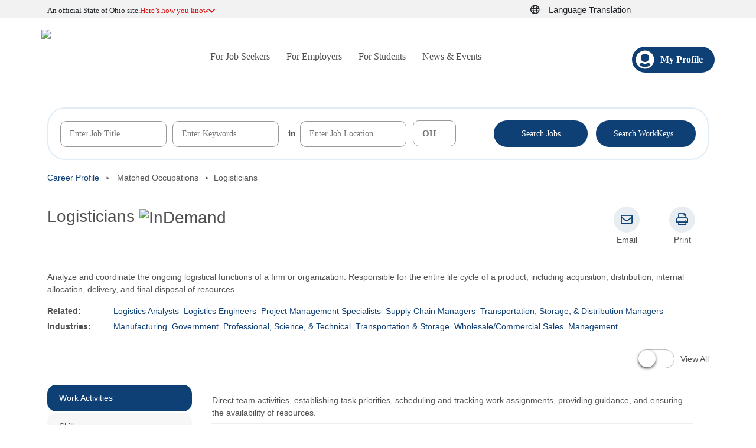

--- FILE ---
content_type: text/html; charset=utf-8
request_url: https://jobseeker.k-12.ohiomeansjobs.monster.com/ExploreIt/CareerDetails.aspx?usertype=mnm&code=13108100
body_size: 75930
content:


<!DOCTYPE html>
<html lang="en">
<head id="_ctl0__ctl0__ctl0_DocumentHead"><meta http-equiv="X-UA-Compatible" content="IE=edge"><meta charset="utf-8"><meta name="viewport" content="width=device-width,initial-scale=1"><meta id="_ctl0__ctl0__ctl0_googleSiteVerification" name="google-site-verification" content="0"><title>
	Career Details
</title>
    <!-- ICON  -->
    <link rel="icon" type="image/x-icon" href="https://securemedia.newjobs.com/id/cc/omjmy/favicon.ico" /><link rel="shortcut icon" type="image/x-icon" href="https://securemedia.newjobs.com/id/cc/omjmy/favicon.ico" /><link rel="stylesheet" href="/Styles/mgs.normalize.css" /><link rel="stylesheet" href="/Styles/mgs.utility.css" /><link rel="stylesheet" href="/Channels/eOMJMY/Styles/eomjmy.layout.css" /><link rel="stylesheet" href="/Channels/eOMJMY/Styles/eomjmy.controls.css" /><link rel="stylesheet" href="/Channels/eOMJMY/Styles/eomjmy.branding.css" /><!-- Google Tag Manager -->
<script type = "text/javascript">var universalJson = {"property":"mgs|production|us|omj - k12","page":"https://jobseeker.k-12.ohiomeansjobs.monster.com/exploreit/careerdetails.aspx?usertype=mnm\u0026code=13108100","user":"not specified"};
window.dataLayer = [{"universal": universalJson}];(function(w,d,s,l,i){w[l]=w[l]||[];w[l].push({'gtm.start':new Date().getTime(),event:'gtm.js'});var f=d.getElementsByTagName(s)[0],
j=d.createElement(s),dl=l!='dataLayer'?'&l='+l:'';j.async=true;j.src=
'https://www.googletagmanager.com/gtm.js?id='+i+dl;f.parentNode.insertBefore(j,f);
})(window,document,'script','dataLayer','GTM-54VSPTLT');</script>
<!-- End Google Tag Manager -->


    <script src="https://code.jquery.com/jquery-3.7.1.min.js" integrity="sha256-/JqT3SQfawRcv/BIHPThkBvs0OEvtFFmqPF/lYI/Cxo=" crossorigin="anonymous"></script>
    <script type="text/javascript" src="https://cdnjs.cloudflare.com/ajax/libs/modernizr/2.6.2/modernizr.min.js"></script>
    <script src="https://js-seeker.newjobs.com/r/YOMJMY/v4.1.2.2879/global/seeker/adobeTracking_js.axd" type="text/javascript"></script>

	<link rel="Stylesheet" href="/Channels/eOMJMY/Styles/jqueryui/1.13.2/jquery-ui.min.css" />
    <link rel="Stylesheet" href="/Channels/eOMJMY/Styles/login.css" />
	<script type="text/javascript" src="/Channels/eOMJMY/Scripts/jquery-ui-1.13.2.min.js"></script>
    <script type="text/javascript" src="/Channels/eOMJMY/Scripts/customdialog.js"></script>
    <script type="text/javascript" src="/Channels/eOMJMY/Scripts/login.js?v=2025.24.0.23"></script>
    <script src="/Channels/YOMJMY/scripts/search.js?v=2025.24.0.23" type="text/javascript"></script>
    <script type="text/javascript" src="/Channels/eOMJMY/Scripts/events.js"></script>
    <script type="text/javascript" src="/Channels/eOMJMY/Scripts/processevents.js"></script>
    <script type="text/javascript" src="/Channels/eOMJMY/Scripts/userNotifications.js"></script>
    <link rel="stylesheet" type="text/css" href="/Channels/OMJMY/font/font-awesome-4.4.0/css/font-awesome.min.css" />
    <script type="text/javascript">
        $(document).ready(function () {
            var login = new Login($('.m-header-utility'));
            var search = new Search($('.search-bar-container'));
        });
    </script>
    
    


    <link rel="stylesheet" type="text/css" href="/Channels/eOMJMY/Styles/jqplot-1.0.9/jquery.jqplot.min.css" />
    <link rel="stylesheet" type="text/css" href="/Channels/eOMJMY/Styles/backpack.header.css" />
    <link rel="stylesheet" type="text/css" href="/Channels/eOMJMY/Styles/CareerDetails.css" />
    <link rel="stylesheet" type="text/css" href="/Channels/eOMJMY/Styles/jqueryui/1.13.2/jquery-ui.min.css" />
    
    <script type="text/javascript" src="/Channels/eOMJMY/Scripts/jqplot/excanvas.js"></script>
    <script type="text/javascript" src="/Channels/eOMJMY/Scripts/jqplot-1.0.9/jquery.jqplot.min.js"></script>
    <script type="text/javascript" src="/Channels/eOMJMY/Scripts/jqplot/plugins/jqplot.barRenderer.min.js"></script>
    <script type="text/javascript" src="/Channels/eOMJMY/Scripts/jqplot/plugins/jqplot.categoryAxisRenderer.min.js"></script>
    <script type="text/javascript" src="/Channels/eOMJMY/Scripts/jqplot/plugins/jqplot.canvasAxisTickRenderer.min.js"></script>
    <script type="text/javascript" src="/Channels/eOMJMY/Scripts/jqplot/plugins/jqplot.pointLabels.min.js"></script>
    <script type="text/javascript" src="/Channels/eOMJMY/Scripts/jqplot/plugins/jqplot.canvasTextRenderer.min.js"></script>
    <script type="text/javascript" src="/Channels/eOMJMY/Scripts/jqplot/plugins/jqplot.canvasAxisLabelRenderer.min.js"></script>
    <script type="text/javascript" src="/Channels/eOMJMY/Scripts/ExploreIt/CareerDetails.js"></script>
    <script type="text/javascript">
        var bIgnoreSavedSelectedOccupationsConcrete = true;
    </script>
    <script type="text/javascript" src="/Channels/eOMJMY/Scripts/compareOccupations.js"></script>
    <script type="text/javascript" src="/Channels/eOMJMY/Scripts/careerDetails.js"></script>
    <script type="text/javascript" src="/JavaScripts/html5shiv-printshiv.js"></script>

    

    <script type="text/javascript">
        //Lets populate the variable for showing chart data
        let isAnon = true;
        var occupationCode = 13108100
        var annualWageData = [[[49350, 'Bottom 10%'], [81400, 'Median'], [129300, 'Top 10%']], [[49260, 'Bottom 10%'], [80880, 'Median'], [132110, 'Top 10%']]];
        var hourlyWageData = [[[23.73, 'Bottom 10%'], [39.13, 'Median'], [62.16, 'Top 10%']], [[23.68, 'Bottom 10%'], [38.89, 'Median'], [63.51, 'Top 10%']]];

        $(document).ready(function () {

            new CompareOccupations('matchedOccupationsSelector', 'mnm');
            new Search('.OccupationOneSheet', '13108100');
            new CareerDetails();

            $('.switch-button__switch').click(function () {
                $(this).toggleClass("switch-button__switchOn");
            });

            $('.switch-button__switch').focus(function () {
                $(this).keyup(function (event) {
                    if (event.which == 13) {
                        event.preventDefault();
                        $(this).click();
                    }
                });
            });

            $("#btnSummary").click(function (e) {
                $(".details").hide();
                $(".summary").show();

                e.preventDefault();
                e.returnValue = false;

                $("#btnDetails").removeClass('active');
                $(this).addClass('active');

                document.title = "Career Details - Summary";
            });

            $("#btnDetails").click(function (e) {
                $(".details").show();
                $(".summary").hide();

                e.preventDefault();
                e.returnValue = false;

                $("#btnSummary").removeClass('active');
                $(this).addClass('active');

                document.title = "Career Details";

            });

            if (annualWageData.length > 0)
                DisplayWageChart(annualWageData, 'annualWageChart', -55);
            else
                $(".average-yearly").remove();

            if (hourlyWageData.length > 0)
                DisplayWageChart(hourlyWageData, 'hourlyWageChart', -40);
            else
                $(".average-hourly").remove();

            //$(".details").hide();
            $(".summary").hide();

            //if user is not logged in hide the save occupations button
            var isLoggedIn ='False';
            if (isLoggedIn == "False")
                $('#divSavedOcc').css('visibility', 'hidden');

            //if code is empty for some reason in URL
            var validCode ='True';
            if (validCode == "False")
                $('#divSavedOcc').css('visibility', 'hidden');

            $(".help-what-is-this").click(function (event) {
                event.stopPropagation();
                return false;
            });
        });

        if (window.location.href.indexOf("&cp=1") !== -1) {
            $(window).on("load", createCareerPlan);
        }

        function createCareerPlan() {
			
            window.location = "../login.aspx?redirect=" + encodeURIComponent(window.location + "&cp=1");
			
        }

        // print
        $(document).ready(function () {
            $('.header-logo').clone().appendTo('#content h1');
            $('.quickLinks .layout .partner-msg').addClass('printShow');
            $('.poweredBy').clone().appendTo('.poweredByMoved');
            $('.career-details__buttons, .schoolFinderButtonsContainer').tooltip();
        });

        var __dialog1 = null;
        var schoolFinderJQ = new schoolFinderJQ();



        $(document).ready(function () {
            var showChartOnce = 0;

            $('.OccupationOneSheet .box').each(function () {
                var headerText = $(this).find('.ilp_boxheader').text();
                $('<li/>', { text: headerText }).appendTo('.vertical-tabs ul');
            });

            $('.career-details__buttons').html($('.schoolFinderButtonsContainer').clone(true));
            
            $('.viewAllTab').on('click', function () {
                $('.vertical-tabs').hide();
                $('.OccupationOneSheet, .btnsSumDtlContainer').show();
                if (showChartOnce == 0) {
                    if (annualWageData.length > 0)
                        DisplayWageChart(annualWageData, 'annualWageChart', -55);
                    else
                        $(".average-yearly").remove();

                    if (hourlyWageData.length > 0)
                        DisplayWageChart(hourlyWageData, 'hourlyWageChart', -40);
                    else
                        $(".average-hourly").remove();
                }
                showChartOnce = 1;

            });

            $('.btntabView').on('click', function (e) {
                e.preventDefault();
                $('.vertical-tabs').show();
                $('.OccupationOneSheet, .btnsSumDtlContainer').hide();
                $('.vertical-tabs ul li:first-of-type').click();
            });



            $('.switch-button__switch').on('click', function (e) {
                
                if (!$('.switch-button__switch').hasClass('switch-button__switchOn')) {
                   /* $('.ilp-content .vertical-tabs').show();
                    $('.ilp-content .ilp-boxes').hide();
                    $('.vertical-tabs ul li:first-of-type').click();*/

                    //e.preventDefault();
                    $('.vertical-tabs').show();
                    $('.OccupationOneSheet, .btnsSumDtlContainer').hide();
                    $('.vertical-tabs ul li:first-of-type').click();

                } else {
                    /* $('.ilp-content .vertical-tabs').hide();
                     $('.ilp-content .ilp-boxes').css('position', 'inherit').css('left', '0').show();
                     */

                    $('.vertical-tabs').hide();
                    $('.OccupationOneSheet, .btnsSumDtlContainer').show();
                    if (showChartOnce == 0) {
                        if (annualWageData.length > 0)
                            DisplayWageChart(annualWageData, 'annualWageChart', -55);
                        else
                            $(".average-yearly").remove();

                        if (hourlyWageData.length > 0)
                            DisplayWageChart(hourlyWageData, 'hourlyWageChart', -40);
                        else
                            $(".average-hourly").remove();
                    }
                    showChartOnce = 1;

                }
            });



            $('.vertical-tabs ul li').on('click', function () {
                $('.vertical-tabs ul li').removeClass('active');
                $(this).addClass('active');
                var findText = str = $(this).text();

                $('.vertical-tabs__content').html($('.OccupationOneSheet .box .ilp_boxheader:contains(' + findText + ')').closest('.box').find('.box-content').clone());

                if ($('.vertical-tabs__content #annualWageChart').length > 0) { // show chart
                    $('.vertical-tabs__content').html('<div class="box-content"><ul class="mobile-align-left"><li class="details details-item average-yearly">Typical Salary</li><li class="details average-yearly"><div class="details"><div id="annualWageChart_clone" class="wage-chart"></div></div></li><li class="details details-item average-hourly">Typical Hourly Wage</li><li class="details average-hourly"><div class="details"><div id="hourlyWageChart_clone" class="wage-chart"></div></div></li></ul></div>');

                    if (annualWageData.length > 0)
                        DisplayWageChart(annualWageData, 'annualWageChart_clone', -55);
                    else
                        $(".average-yearly").remove();

                    if (hourlyWageData.length > 0)
                        DisplayWageChart(hourlyWageData, 'hourlyWageChart_clone', -40);
                    else
                        $(".average-hourly").remove();

                }
            });

            $('.vertical-tabs ul li:first-of-type').click();

        });




    </script>


<link rel="stylesheet" href="/SassStyles/css/omj-platform-ui.css" /></head>

<body id="_ctl0__ctl0__ctl0_DocumentBody" class="eomjmy channels_eomjmy_exploreit_careerdetails">
    <input name="_ctl0:_ctl0:_ctl0:versionInfo" type="hidden" id="_ctl0__ctl0__ctl0_versionInfo" value="v: 2025.24.0.23 s: 804" />
<div class="doc">
    <a id="p0" tabindex="-1" aria-label="p0"></a><a id="p1" tabindex="-1" aria-label="p1"></a><a id="p2" tabindex="-1" aria-label="p2"></a><a id="p3" tabindex="-1" aria-label="p3"></a><a id="results" tabindex="-1" aria-label="results"></a>
    <div class="filteringLayer invisible">
    </div>
	<form name="aspnetForm" method="post" action="./CareerDetails.aspx?usertype=mnm&amp;code=13108100" id="aspnetForm" class="mgsForm" novalidate="">
<input type="hidden" name="__EVENTTARGET" id="__EVENTTARGET" value="" />
<input type="hidden" name="__EVENTARGUMENT" id="__EVENTARGUMENT" value="" />
<input type="hidden" name="__VIEWSTATE" id="__VIEWSTATE" value="/[base64]/[base64]/[base64]/[base64]" />

<script type="text/javascript">
<!--
var theForm = document.forms['aspnetForm'];
if (!theForm) {
    theForm = document.aspnetForm;
}
function __doPostBack(eventTarget, eventArgument) {
    if (!theForm.onsubmit || (theForm.onsubmit() != false)) {
        theForm.__EVENTTARGET.value = eventTarget;
        theForm.__EVENTARGUMENT.value = eventArgument;
        theForm.submit();
    }
}
// -->
</script>


<script type='text/javascript'>$(document).ready(function () {
                                    $('.flyout-menu > ul > li').has('ul').mouseover(function () { $(this).addClass('active'); $(this).parents('.flyout-menu').addClass('open');});
                                    $('.flyout-menu > ul > li').has('ul').mouseout(function () { $(this).removeClass('active'); $(this).parents('.flyout-menu').removeClass('open'); }) });
                                  </script><script type='text/javascript'>$(document).ready(function () {
                                    $('.flyout-menu > ul > li').has('ul').mouseover(function () { $(this).addClass('active'); $(this).parents('.flyout-menu').addClass('open');});
                                    $('.flyout-menu > ul > li').has('ul').mouseout(function () { $(this).removeClass('active'); $(this).parents('.flyout-menu').removeClass('open'); }) });
                                  </script>
<script type="text/javascript">
<!--
$(document).ready(function (){$('#lblVersion').text(' - v: 2025.24.0.23'); $('#lblVersion').replaceWith('<span>' + $('#lblVersion').html() +'</span>');           });// -->
</script>
<script language='javascript'>document.forms[0].action='/ExploreIt/CareerDetails.aspx?usertype=mnm&code=13108100';</script><input name="__RequestVerificationToken" type="hidden" value="zdJenUoMBVqpKp3PXvh4fHQvcV_J26VVwSEIaC9N3ghKioILld36IHrWkRZzAOh3nyQiirK6waLyae9-85jiZ9CBSGOrNO0-pTiEQ6eiQQPK4UTYxrb3smOkwbs1" />
<script src="/ScriptResource.axd?d=b-GuxEM5ZsgJllua6B9LN9T7bEv0A7oQ6gxTiq6q3eZQhCp16k67GCHdTermQCN_qVO80juaoE9vJ9vIStRG51PqDc93AedSBNX23tIGx44-zZctYIHiINAx21o01vH4E_D6KgOxA-lDwIdykeXyrNDzxYA1&amp;t=5c0e0825" type="text/javascript"></script>
<script type="text/javascript">
<!--
Type.registerNamespace('Monster.Seeker.MGS.Web.Channels.eOMJMY.ExploreIt');
Monster.Seeker.MGS.Web.Channels.eOMJMY.ExploreIt.WS=function() {
Monster.Seeker.MGS.Web.Channels.eOMJMY.ExploreIt.WS.initializeBase(this);
this._timeout = 0;
this._userContext = null;
this._succeeded = null;
this._failed = null;
}
Monster.Seeker.MGS.Web.Channels.eOMJMY.ExploreIt.WS.prototype={
_get_path:function() {
 var p = this.get_path();
 if (p) return p;
 else return Monster.Seeker.MGS.Web.Channels.eOMJMY.ExploreIt.WS._staticInstance.get_path();},
GetOccupations:function(industryOrKeyword,succeededCallback, failedCallback, userContext) {
return this._invoke(this._get_path(), 'GetOccupations',true,{industryOrKeyword:industryOrKeyword},succeededCallback,failedCallback,userContext); },
SaveCareerPlan:function(careerPlanDTO,succeededCallback, failedCallback, userContext) {
return this._invoke(this._get_path(), 'SaveCareerPlan',false,{careerPlanDTO:careerPlanDTO},succeededCallback,failedCallback,userContext); },
SaveVeteranTransitionPlan:function(careerPlanDTO,succeededCallback, failedCallback, userContext) {
return this._invoke(this._get_path(), 'SaveVeteranTransitionPlan',false,{careerPlanDTO:careerPlanDTO},succeededCallback,failedCallback,userContext); },
UpdateCareerPlanName:function(careerPlanDTO,succeededCallback, failedCallback, userContext) {
return this._invoke(this._get_path(), 'UpdateCareerPlanName',false,{careerPlanDTO:careerPlanDTO},succeededCallback,failedCallback,userContext); },
SaveActivityPlan:function(activityPlan,succeededCallback, failedCallback, userContext) {
return this._invoke(this._get_path(), 'SaveActivityPlan',false,{activityPlan:activityPlan},succeededCallback,failedCallback,userContext); },
SendEmail:function(emailData,succeededCallback, failedCallback, userContext) {
return this._invoke(this._get_path(), 'SendEmail',false,{emailData:emailData},succeededCallback,failedCallback,userContext); },
SendVeteranEmail:function(emailData,succeededCallback, failedCallback, userContext) {
return this._invoke(this._get_path(), 'SendVeteranEmail',false,{emailData:emailData},succeededCallback,failedCallback,userContext); },
SendActivityPlanEmail:function(emailData,succeededCallback, failedCallback, userContext) {
return this._invoke(this._get_path(), 'SendActivityPlanEmail',false,{emailData:emailData},succeededCallback,failedCallback,userContext); }}
Monster.Seeker.MGS.Web.Channels.eOMJMY.ExploreIt.WS.registerClass('Monster.Seeker.MGS.Web.Channels.eOMJMY.ExploreIt.WS',Sys.Net.WebServiceProxy);
Monster.Seeker.MGS.Web.Channels.eOMJMY.ExploreIt.WS._staticInstance = new Monster.Seeker.MGS.Web.Channels.eOMJMY.ExploreIt.WS();
Monster.Seeker.MGS.Web.Channels.eOMJMY.ExploreIt.WS.set_path = function(value) { Monster.Seeker.MGS.Web.Channels.eOMJMY.ExploreIt.WS._staticInstance.set_path(value); }
Monster.Seeker.MGS.Web.Channels.eOMJMY.ExploreIt.WS.get_path = function() { return Monster.Seeker.MGS.Web.Channels.eOMJMY.ExploreIt.WS._staticInstance.get_path(); }
Monster.Seeker.MGS.Web.Channels.eOMJMY.ExploreIt.WS.set_timeout = function(value) { Monster.Seeker.MGS.Web.Channels.eOMJMY.ExploreIt.WS._staticInstance.set_timeout(value); }
Monster.Seeker.MGS.Web.Channels.eOMJMY.ExploreIt.WS.get_timeout = function() { return Monster.Seeker.MGS.Web.Channels.eOMJMY.ExploreIt.WS._staticInstance.get_timeout(); }
Monster.Seeker.MGS.Web.Channels.eOMJMY.ExploreIt.WS.set_defaultUserContext = function(value) { Monster.Seeker.MGS.Web.Channels.eOMJMY.ExploreIt.WS._staticInstance.set_defaultUserContext(value); }
Monster.Seeker.MGS.Web.Channels.eOMJMY.ExploreIt.WS.get_defaultUserContext = function() { return Monster.Seeker.MGS.Web.Channels.eOMJMY.ExploreIt.WS._staticInstance.get_defaultUserContext(); }
Monster.Seeker.MGS.Web.Channels.eOMJMY.ExploreIt.WS.set_defaultSucceededCallback = function(value) { Monster.Seeker.MGS.Web.Channels.eOMJMY.ExploreIt.WS._staticInstance.set_defaultSucceededCallback(value); }
Monster.Seeker.MGS.Web.Channels.eOMJMY.ExploreIt.WS.get_defaultSucceededCallback = function() { return Monster.Seeker.MGS.Web.Channels.eOMJMY.ExploreIt.WS._staticInstance.get_defaultSucceededCallback(); }
Monster.Seeker.MGS.Web.Channels.eOMJMY.ExploreIt.WS.set_defaultFailedCallback = function(value) { Monster.Seeker.MGS.Web.Channels.eOMJMY.ExploreIt.WS._staticInstance.set_defaultFailedCallback(value); }
Monster.Seeker.MGS.Web.Channels.eOMJMY.ExploreIt.WS.get_defaultFailedCallback = function() { return Monster.Seeker.MGS.Web.Channels.eOMJMY.ExploreIt.WS._staticInstance.get_defaultFailedCallback(); }
Monster.Seeker.MGS.Web.Channels.eOMJMY.ExploreIt.WS.set_enableJsonp = function(value) { Monster.Seeker.MGS.Web.Channels.eOMJMY.ExploreIt.WS._staticInstance.set_enableJsonp(value); }
Monster.Seeker.MGS.Web.Channels.eOMJMY.ExploreIt.WS.get_enableJsonp = function() { return Monster.Seeker.MGS.Web.Channels.eOMJMY.ExploreIt.WS._staticInstance.get_enableJsonp(); }
Monster.Seeker.MGS.Web.Channels.eOMJMY.ExploreIt.WS.set_jsonpCallbackParameter = function(value) { Monster.Seeker.MGS.Web.Channels.eOMJMY.ExploreIt.WS._staticInstance.set_jsonpCallbackParameter(value); }
Monster.Seeker.MGS.Web.Channels.eOMJMY.ExploreIt.WS.get_jsonpCallbackParameter = function() { return Monster.Seeker.MGS.Web.Channels.eOMJMY.ExploreIt.WS._staticInstance.get_jsonpCallbackParameter(); }
Monster.Seeker.MGS.Web.Channels.eOMJMY.ExploreIt.WS.set_path("/Channels/EOMJMY/ExploreIt/WS.asmx");
Monster.Seeker.MGS.Web.Channels.eOMJMY.ExploreIt.WS.GetOccupations= function(industryOrKeyword,onSuccess,onFailed,userContext) {Monster.Seeker.MGS.Web.Channels.eOMJMY.ExploreIt.WS._staticInstance.GetOccupations(industryOrKeyword,onSuccess,onFailed,userContext); }
Monster.Seeker.MGS.Web.Channels.eOMJMY.ExploreIt.WS.SaveCareerPlan= function(careerPlanDTO,onSuccess,onFailed,userContext) {Monster.Seeker.MGS.Web.Channels.eOMJMY.ExploreIt.WS._staticInstance.SaveCareerPlan(careerPlanDTO,onSuccess,onFailed,userContext); }
Monster.Seeker.MGS.Web.Channels.eOMJMY.ExploreIt.WS.SaveVeteranTransitionPlan= function(careerPlanDTO,onSuccess,onFailed,userContext) {Monster.Seeker.MGS.Web.Channels.eOMJMY.ExploreIt.WS._staticInstance.SaveVeteranTransitionPlan(careerPlanDTO,onSuccess,onFailed,userContext); }
Monster.Seeker.MGS.Web.Channels.eOMJMY.ExploreIt.WS.UpdateCareerPlanName= function(careerPlanDTO,onSuccess,onFailed,userContext) {Monster.Seeker.MGS.Web.Channels.eOMJMY.ExploreIt.WS._staticInstance.UpdateCareerPlanName(careerPlanDTO,onSuccess,onFailed,userContext); }
Monster.Seeker.MGS.Web.Channels.eOMJMY.ExploreIt.WS.SaveActivityPlan= function(activityPlan,onSuccess,onFailed,userContext) {Monster.Seeker.MGS.Web.Channels.eOMJMY.ExploreIt.WS._staticInstance.SaveActivityPlan(activityPlan,onSuccess,onFailed,userContext); }
Monster.Seeker.MGS.Web.Channels.eOMJMY.ExploreIt.WS.SendEmail= function(emailData,onSuccess,onFailed,userContext) {Monster.Seeker.MGS.Web.Channels.eOMJMY.ExploreIt.WS._staticInstance.SendEmail(emailData,onSuccess,onFailed,userContext); }
Monster.Seeker.MGS.Web.Channels.eOMJMY.ExploreIt.WS.SendVeteranEmail= function(emailData,onSuccess,onFailed,userContext) {Monster.Seeker.MGS.Web.Channels.eOMJMY.ExploreIt.WS._staticInstance.SendVeteranEmail(emailData,onSuccess,onFailed,userContext); }
Monster.Seeker.MGS.Web.Channels.eOMJMY.ExploreIt.WS.SendActivityPlanEmail= function(emailData,onSuccess,onFailed,userContext) {Monster.Seeker.MGS.Web.Channels.eOMJMY.ExploreIt.WS._staticInstance.SendActivityPlanEmail(emailData,onSuccess,onFailed,userContext); }
var gtc = Sys.Net.WebServiceProxy._generateTypedConstructor;
if (typeof(Monster.Seeker.MGS.Web.Channels.eOMJMY.ExploreIt.OccupationDTO) === 'undefined') {
Monster.Seeker.MGS.Web.Channels.eOMJMY.ExploreIt.OccupationDTO=gtc("Monster.Seeker.MGS.Web.Channels.eOMJMY.ExploreIt.OccupationDTO");
Monster.Seeker.MGS.Web.Channels.eOMJMY.ExploreIt.OccupationDTO.registerClass('Monster.Seeker.MGS.Web.Channels.eOMJMY.ExploreIt.OccupationDTO');
}
Type.registerNamespace('Monster.Seeker.MGS.Web.Channels.eOMJMY.Model');
if (typeof(Monster.Seeker.MGS.Web.Channels.eOMJMY.Model.CareerPlanDto) === 'undefined') {
Monster.Seeker.MGS.Web.Channels.eOMJMY.Model.CareerPlanDto=gtc("Monster.Seeker.MGS.Web.Channels.eOMJMY.Model.CareerPlanDto");
Monster.Seeker.MGS.Web.Channels.eOMJMY.Model.CareerPlanDto.registerClass('Monster.Seeker.MGS.Web.Channels.eOMJMY.Model.CareerPlanDto');
}
if (typeof(Monster.Seeker.MGS.Web.Channels.eOMJMY.Model.ActivityPlanViewModel) === 'undefined') {
Monster.Seeker.MGS.Web.Channels.eOMJMY.Model.ActivityPlanViewModel=gtc("Monster.Seeker.MGS.Web.Channels.eOMJMY.Model.ActivityPlanViewModel");
Monster.Seeker.MGS.Web.Channels.eOMJMY.Model.ActivityPlanViewModel.registerClass('Monster.Seeker.MGS.Web.Channels.eOMJMY.Model.ActivityPlanViewModel');
}
if (typeof(Monster.Seeker.MGS.Web.Channels.eOMJMY.ExploreIt.CareerPlanEmailData) === 'undefined') {
Monster.Seeker.MGS.Web.Channels.eOMJMY.ExploreIt.CareerPlanEmailData=gtc("Monster.Seeker.MGS.Web.Channels.eOMJMY.ExploreIt.CareerPlanEmailData");
Monster.Seeker.MGS.Web.Channels.eOMJMY.ExploreIt.CareerPlanEmailData.registerClass('Monster.Seeker.MGS.Web.Channels.eOMJMY.ExploreIt.CareerPlanEmailData');
}
if (typeof(Monster.Seeker.MGS.Web.Channels.eOMJMY.ExploreIt.ActivityPlanEmailData) === 'undefined') {
Monster.Seeker.MGS.Web.Channels.eOMJMY.ExploreIt.ActivityPlanEmailData=gtc("Monster.Seeker.MGS.Web.Channels.eOMJMY.ExploreIt.ActivityPlanEmailData");
Monster.Seeker.MGS.Web.Channels.eOMJMY.ExploreIt.ActivityPlanEmailData.registerClass('Monster.Seeker.MGS.Web.Channels.eOMJMY.ExploreIt.ActivityPlanEmailData');
}
Type.registerNamespace('Monster.Seeker.MGS.Web.Channels.eOMJMY.Backpack');
Monster.Seeker.MGS.Web.Channels.eOMJMY.Backpack.SendMail=function() {
Monster.Seeker.MGS.Web.Channels.eOMJMY.Backpack.SendMail.initializeBase(this);
this._timeout = 0;
this._userContext = null;
this._succeeded = null;
this._failed = null;
}
Monster.Seeker.MGS.Web.Channels.eOMJMY.Backpack.SendMail.prototype={
_get_path:function() {
 var p = this.get_path();
 if (p) return p;
 else return Monster.Seeker.MGS.Web.Channels.eOMJMY.Backpack.SendMail._staticInstance.get_path();},
SendEmail:function(emailData,succeededCallback, failedCallback, userContext) {
return this._invoke(this._get_path(), 'SendEmail',false,{emailData:emailData},succeededCallback,failedCallback,userContext); }}
Monster.Seeker.MGS.Web.Channels.eOMJMY.Backpack.SendMail.registerClass('Monster.Seeker.MGS.Web.Channels.eOMJMY.Backpack.SendMail',Sys.Net.WebServiceProxy);
Monster.Seeker.MGS.Web.Channels.eOMJMY.Backpack.SendMail._staticInstance = new Monster.Seeker.MGS.Web.Channels.eOMJMY.Backpack.SendMail();
Monster.Seeker.MGS.Web.Channels.eOMJMY.Backpack.SendMail.set_path = function(value) { Monster.Seeker.MGS.Web.Channels.eOMJMY.Backpack.SendMail._staticInstance.set_path(value); }
Monster.Seeker.MGS.Web.Channels.eOMJMY.Backpack.SendMail.get_path = function() { return Monster.Seeker.MGS.Web.Channels.eOMJMY.Backpack.SendMail._staticInstance.get_path(); }
Monster.Seeker.MGS.Web.Channels.eOMJMY.Backpack.SendMail.set_timeout = function(value) { Monster.Seeker.MGS.Web.Channels.eOMJMY.Backpack.SendMail._staticInstance.set_timeout(value); }
Monster.Seeker.MGS.Web.Channels.eOMJMY.Backpack.SendMail.get_timeout = function() { return Monster.Seeker.MGS.Web.Channels.eOMJMY.Backpack.SendMail._staticInstance.get_timeout(); }
Monster.Seeker.MGS.Web.Channels.eOMJMY.Backpack.SendMail.set_defaultUserContext = function(value) { Monster.Seeker.MGS.Web.Channels.eOMJMY.Backpack.SendMail._staticInstance.set_defaultUserContext(value); }
Monster.Seeker.MGS.Web.Channels.eOMJMY.Backpack.SendMail.get_defaultUserContext = function() { return Monster.Seeker.MGS.Web.Channels.eOMJMY.Backpack.SendMail._staticInstance.get_defaultUserContext(); }
Monster.Seeker.MGS.Web.Channels.eOMJMY.Backpack.SendMail.set_defaultSucceededCallback = function(value) { Monster.Seeker.MGS.Web.Channels.eOMJMY.Backpack.SendMail._staticInstance.set_defaultSucceededCallback(value); }
Monster.Seeker.MGS.Web.Channels.eOMJMY.Backpack.SendMail.get_defaultSucceededCallback = function() { return Monster.Seeker.MGS.Web.Channels.eOMJMY.Backpack.SendMail._staticInstance.get_defaultSucceededCallback(); }
Monster.Seeker.MGS.Web.Channels.eOMJMY.Backpack.SendMail.set_defaultFailedCallback = function(value) { Monster.Seeker.MGS.Web.Channels.eOMJMY.Backpack.SendMail._staticInstance.set_defaultFailedCallback(value); }
Monster.Seeker.MGS.Web.Channels.eOMJMY.Backpack.SendMail.get_defaultFailedCallback = function() { return Monster.Seeker.MGS.Web.Channels.eOMJMY.Backpack.SendMail._staticInstance.get_defaultFailedCallback(); }
Monster.Seeker.MGS.Web.Channels.eOMJMY.Backpack.SendMail.set_enableJsonp = function(value) { Monster.Seeker.MGS.Web.Channels.eOMJMY.Backpack.SendMail._staticInstance.set_enableJsonp(value); }
Monster.Seeker.MGS.Web.Channels.eOMJMY.Backpack.SendMail.get_enableJsonp = function() { return Monster.Seeker.MGS.Web.Channels.eOMJMY.Backpack.SendMail._staticInstance.get_enableJsonp(); }
Monster.Seeker.MGS.Web.Channels.eOMJMY.Backpack.SendMail.set_jsonpCallbackParameter = function(value) { Monster.Seeker.MGS.Web.Channels.eOMJMY.Backpack.SendMail._staticInstance.set_jsonpCallbackParameter(value); }
Monster.Seeker.MGS.Web.Channels.eOMJMY.Backpack.SendMail.get_jsonpCallbackParameter = function() { return Monster.Seeker.MGS.Web.Channels.eOMJMY.Backpack.SendMail._staticInstance.get_jsonpCallbackParameter(); }
Monster.Seeker.MGS.Web.Channels.eOMJMY.Backpack.SendMail.set_path("/Channels/EOMJMY/Backpack/SendMail.asmx");
Monster.Seeker.MGS.Web.Channels.eOMJMY.Backpack.SendMail.SendEmail= function(emailData,onSuccess,onFailed,userContext) {Monster.Seeker.MGS.Web.Channels.eOMJMY.Backpack.SendMail._staticInstance.SendEmail(emailData,onSuccess,onFailed,userContext); }
var gtc = Sys.Net.WebServiceProxy._generateTypedConstructor;
if (typeof(Monster.Seeker.MGS.Web.Channels.eOMJMY.Backpack.BackpackEmailData) === 'undefined') {
Monster.Seeker.MGS.Web.Channels.eOMJMY.Backpack.BackpackEmailData=gtc("Monster.Seeker.MGS.Web.Channels.eOMJMY.Backpack.BackpackEmailData");
Monster.Seeker.MGS.Web.Channels.eOMJMY.Backpack.BackpackEmailData.registerClass('Monster.Seeker.MGS.Web.Channels.eOMJMY.Backpack.BackpackEmailData');
}
// -->
</script>

<input type="hidden" name="__VIEWSTATEGENERATOR" id="__VIEWSTATEGENERATOR" value="450A0676" />
        

<script src="https://kit.fontawesome.com/0848208936.js"></script>


<div class="non-printable">
    <script>window.siteId="omj";</script>
<link rel="stylesheet" href="/Styles/languageselector/app.28327e50.css" type="text/css">
<script type="text/javascript" src="/Scripts/languageselector/chunk-vendors.43c9e477.js"></script>
<div class="header-topbar">
<div id="aw-main-wrapper">
<div class="header">
<div class="container">
<div class="row">
<div class="col-xs-12 col-sm-12 col-md-12 col-lg-12">
<header>
<div id="aw-header-top" class="clearfix">
<div id="aw-header-top-left">
<div id="oficialSite" class="oficialSite__container closed">
<span class="oficialSite__text">An official State of Ohio site.</span>
<a href="#" role="button" class="oficialSite__link" aria-label="Here’s how you know this is an Ohio government website">Here’s how you know</a>
<i class="oficialSite__icon fas fa-angle-down"></i>
<i class="oficialSite__icon fas fa-angle-up hidden"></i>
</div>
<div id="oficialSiteDropdown" class="oficialSiteDropdown__container closed" style="display: none" role="dialog" tabindex="0">
<div class="container">
<div class="oficialSiteDropdown__list">
<div class="oficialSiteDropdown__feature">
<h3 id="oficialSiteDropdown__feature-title-01" class="oficialSiteDropdown__feature-title">Official websites use Ohio.gov</h3>
<p id="oficialSiteDropdown__feature-description-01" class="oficialSiteDropdown__feature-description">An Ohio.gov website belongs to an official government organization in the State of Ohio.</p>
</div>
<div class="oficialSiteDropdown__feature">
<h3 id="oficialSiteDropdown__feature-title-02" class="oficialSiteDropdown__feature-title">Secure .gov websites use HTTPS</h3>
<p id="oficialSiteDropdown__feature-description-02" class="oficialSiteDropdown__feature-description">A lock <i class="fas fa-lock-alt"></i> or https:// means you've safely connected to the .gov website. Share sensitive information only on official, secure websites.</p>
</div>
<div class="oficialSiteDropdown__feature">
<h3 id="oficialSiteDropdown__feature-title-03" class="oficialSiteDropdown__feature-title">Trusted applications are secured by OHID</h3>
<p id="oficialSiteDropdown__feature-description-03" class="oficialSiteDropdown__feature-description">When you log in with OHID, your privacy, data, and personal information are protected by federal and state digital security standards.</p>
</div>
<div id="js-btn-close-official-site-dropdown" class="btn oficialSiteDropdown__close-btn" role="button" tabindex="0">
<i class="fas fa-times" aria-hidden="true"></i>
<span>Close</span>
</div>
</div>
</div>
</div>					
</div>
<div id="aw-header-top-right">
<div class="hidden-xs" id="app"></div>
</div>
</div>
</header>
</div>
</div>
</div>
</div>
</div>
</div>
<script type="text/javascript" src="/Scripts/languageselector/app-languages.js"></script>
<script type="text/javascript" src="/Scripts/languageselector/app.fbc1c4ee.js"></script>
<script>
$(document).ready(function () {
var $oficialSiteMsg = $( '#oficialSite' ),
$oficialSiteMsgLink = $( '.oficialSite__link' ),
$oficialSiteMsgIcons = $( '.oficialSite__icon' ),
$officialSiteDropdown = $( '#oficialSiteDropdown' ),
$officialSiteDropdownCloseBtn = $( '#js-btn-close-official-site-dropdown' ),
$mainHeaderContainer = $( '#aw-main-wrapper .header' ),
$environmentIndicatorContainer = $( '#aw-main-wrapper .env' );

$mainHeaderContainer.append( $officialSiteDropdown );

$oficialSiteMsg.on("click", function ( event ) {
event.preventDefault();
$oficialSiteMsg.toggleClass( 'opened closed' );
$officialSiteDropdown.toggleClass( 'opened closed' );
$officialSiteDropdown.slideToggle( 300 );
$mainHeaderContainer.toggleClass( 'fixed' );
$environmentIndicatorContainer.toggleClass( 'fixed' );
$oficialSiteMsgIcons.toggleClass( 'hidden' );
if ( $oficialSiteMsg.hasClass( 'opened' ) ) {
$officialSiteDropdown.focus();
}
});

$officialSiteDropdown.on("keydown", function ( event ) {
event.stopPropagation();
if ( event.key === "Escape" ) {
$oficialSiteMsg.trigger( "click" );
$oficialSiteMsgLink.focus();
}
});

$officialSiteDropdownCloseBtn.on("click", function( event ) {
$oficialSiteMsg.trigger( "click" );
});

$officialSiteDropdownCloseBtn.on("keydown", function ( event ) {
event.stopPropagation();
if ( event.key === "Enter" ) {
$oficialSiteMsg.trigger( "click" );
setTimeout(function(){
$oficialSiteMsgLink.focus();
}, 600);
}
});
$(document).on("click", function(event){
if ( $mainHeaderContainer !== event.target && !$mainHeaderContainer.has( event.target ).length && $officialSiteDropdown.hasClass( 'opened' ) ) {
$oficialSiteMsg.click();
}
});
jQuery('button.modal-show-more__button').on('click', function (event) {
if (jQuery('.lang-modal__app-wrapper .modal-mask').is(':visible')){
event.preventDefault();
document.location.href = "https://ohiomeansjobs.ohio.gov/wps/portal/gov/omj/home/browser-translation-info";
}
});
});
</script> <!--Header topBar -->
</div>
<input name="_ctl0:_ctl0:_ctl0:MainContent:headerDefault:eomjmyHeader" type="hidden" id="eomjmyHeader" data-channel="yomjmy" />
        
            <div class="container"> 
            

            



















            
            
            
            
            
            
            </div>
        
    
    <div class="container">    
    <div class="row">    
	<header id="header" role="banner" class="non-printable"> 
        <a id="SkiptoMainContent" tabindex="1">Skip to Main Content</a>   
            <div id="_ctl0__ctl0__ctl0_MainContent_headerDefault_pnlSeeker" class="pnlSeekerHeight nav-align">
			   
			<div id="header-logo">
                <a id="_ctl0__ctl0__ctl0_MainContent_headerDefault_HomeLinkButton" href="javascript:__doPostBack(&#39;_ctl0$_ctl0$_ctl0$MainContent$headerDefault$HomeLinkButton&#39;,&#39;&#39;)">
                    <div id="header-logo-img">
					<img src="https://securemedia.newjobs.com/global/mgs-ohio/img/OMJSeeker_NewODJFSHeaderLogo.png" alt="ODJFS Logo in OMJ Seeker Header" />
					</div>
                </a>
			</div>            
        	<nav role="navigation" id="mega-nav">
                    
<!--
<a href="#skiptocontent29d1d88157d54a8380775d3f07ae30a0" accesskey="2" title="Skip navigation links" class="skipContent skip">
  <img src="https://securemedia.newjobs.com/mm/usen/pixel.gif" alt="pixel image" />
</a>
-->

<!-- Static Menu Below -->
<ul class="main-menu">
    <!-- job seeker -->
  <li class="main-menu-option" data-css="" site-area-hidden="No">
    <a href="https://ohiomeansjobs.ohio.gov/wps/portal/gov/omj/job-seekers"
       class="main-menu-header" id="job-seekers"
      aria-expanded="false"><span >For Job Seekers</span></a>
    <section class="main-menu-flyout" aria-labelledby="job-seekers">
      <div class="subsection-container">
        <div class="subsection-column" site-area-hidden="No">
          <a href="https://ohiomeansjobs.ohio.gov/wps/portal/gov/omj/job-seekers/find-a-job"
            auth-template="ODX Standard Site Area" class="subsection-header" aria-expanded="false">Find a Job</a>
          <ul class="subsection-menu">
            <li class="subsection-menu-option" site-area-hidden="">
              <a href="https://ohiomeansjobs.ohio.gov/wps/portal/gov/omj/job-seekers/find-a-job/find-a-job"
                class="subsection-name mega-menu-ajax-link">Find a job in Ohio</a>
            </li>
            <li class="subsection-menu-option" site-area-hidden="">
              <a href="https://ohiomeansjobs.ohio.gov/wps/portal/gov/omj/job-seekers/find-a-job/headline-top-tools"
                class="subsection-name mega-menu-ajax-link">[Headline] Top tools</a>
            </li>
            <li class="subsection-menu-option" site-area-hidden="">
              <a href="https://ohiomeansjobs.ohio.gov/wps/portal/gov/omj/job-seekers/find-a-job/headline-featured-resources"
                class="subsection-name mega-menu-ajax-link">[Headline] Featured Resources</a>
            </li>
            <li class="subsection-menu-option" site-area-hidden="">
              <a href="https://ohiomeansjobs.ohio.gov/wps/portal/gov/omj/job-seekers/find-a-job/find-resources"
                class="subsection-name mega-menu-ajax-link">[Headline] Find Resources Circle Carousel</a>
            </li>
            <li class="subsection-menu-option" site-area-hidden="">
              <a href="https://ohiomeansjobs.ohio.gov/wps/portal/gov/omj/job-seekers/find-a-job/terms-of-use"
                class="subsection-name mega-menu-ajax-link">Terms of Use</a>
            </li>
            <li class="subsection-menu-option" site-area-hidden="">
              <a href="https://ohiomeansjobs.ohio.gov/wps/portal/gov/omj/job-seekers/find-a-job/career-profile-quiz"
                class="subsection-name mega-menu-ajax-link">Career Profile Quiz</a>
            </li>
            <li class="subsection-menu-option" site-area-hidden="">
              <a href="https://ohiomeansjobs.ohio.gov/wps/portal/gov/omj/job-seekers/find-a-job/find-career-path"
                class="subsection-name mega-menu-ajax-link">Find a Career Path</a>
            </li>
            <li class="subsection-menu-option" site-area-hidden="No">
              <a href="https://ohiomeansjobs.ohio.gov/wps/portal/gov/omj/job-seekers/find-a-job/local-help"
                class="subsection-name mega-menu-ajax-link">Find a Job Center</a>
            </li>
            <li class="subsection-menu-option" site-area-hidden="No">
              <a href="https://ohiomeansjobs.ohio.gov/wps/portal/gov/omj/job-seekers/find-a-job/state-jobs/state-of-ohio-jobs"
                class="subsection-name mega-menu-ajax-link">Find State of Ohio Jobs</a>
            </li>
          </ul>
        </div>
        <div class="subsection-column" site-area-hidden="No">
          <a href="https://ohiomeansjobs.ohio.gov/wps/portal/gov/omj/job-seekers/build-your-career"
            auth-template="ODX Standard Site Area" class="subsection-header" aria-expanded="false">Build Your Career</a>
          <ul class="subsection-menu">
            <li class="subsection-menu-option" site-area-hidden="">
              <a href="https://ohiomeansjobs.ohio.gov/wps/portal/gov/omj/job-seekers/build-your-career/build-your-career"
                class="subsection-name mega-menu-ajax-link">Build Your Career</a>
            </li>
            <li class="subsection-menu-option" site-area-hidden="">
              <a href="https://ohiomeansjobs.ohio.gov/wps/portal/gov/omj/job-seekers/build-your-career/headline-top-tools"
                class="subsection-name mega-menu-ajax-link">[Headline] Top tools</a>
            </li>
            <li class="subsection-menu-option" site-area-hidden="">
              <a href="https://ohiomeansjobs.ohio.gov/wps/portal/gov/omj/job-seekers/build-your-career/top-resources-headline"
                class="subsection-name mega-menu-ajax-link">[Headline] Top Resources</a>
            </li>
            <li class="subsection-menu-option" site-area-hidden="No">
              <a href="https://ohiomeansjobs.ohio.gov/wps/portal/gov/omj/job-seekers/build-your-career/career-preparation"
                class="subsection-name mega-menu-ajax-link">Career Preparation</a>
            </li>
            <li class="subsection-menu-option" site-area-hidden="No">
              <a href="https://ohiomeansjobs.ohio.gov/wps/portal/gov/omj/job-seekers/build-your-career/for-veterans"
                class="subsection-name mega-menu-ajax-link">Military Service</a>
            </li>
            <li class="subsection-menu-option" site-area-hidden="No">
              <a href="https://ohiomeansjobs.ohio.gov/wps/portal/gov/omj/job-seekers/build-your-career/for-restored-citizens"
                class="subsection-name mega-menu-ajax-link">Restored Citizens</a>
            </li>
            <li class="subsection-menu-option" site-area-hidden="No">
              <a href="https://ohiomeansjobs.ohio.gov/wps/portal/gov/omj/job-seekers/build-your-career/golden-buckeyes"
                class="subsection-name mega-menu-ajax-link">Golden Buckeyes</a>
            </li>
            <li class="subsection-menu-option" site-area-hidden="No">
              <a href="https://ohiomeansjobs.ohio.gov/wps/portal/gov/omj/job-seekers/build-your-career/tools-for-college-students"
                class="subsection-name mega-menu-ajax-link">Planning for College</a>
            </li>
            <li class="subsection-menu-option" site-area-hidden="">
              <a href="https://ohiomeansjobs.ohio.gov/wps/portal/gov/omj/job-seekers/build-your-career/resources"
                class="subsection-name mega-menu-ajax-link">Resources</a>
            </li>
          </ul>
        </div>
        <div class="subsection-column" site-area-hidden="No">
          <a href="https://ohiomeansjobs.ohio.gov/wps/portal/gov/omj/job-seekers/practice-your-skills"
            auth-template="ODX Standard Site Area" class="subsection-header" aria-expanded="false">Practice Your Skills</a>
          <ul class="subsection-menu">
            <li class="subsection-menu-option" site-area-hidden="">
              <a href="https://ohiomeansjobs.ohio.gov/wps/portal/gov/omj/job-seekers/practice-your-skills/practice-your-skills"
                class="subsection-name mega-menu-ajax-link">Practice Your Skills</a>
            </li>
            <li class="subsection-menu-option" site-area-hidden="">
              <a href="https://ohiomeansjobs.ohio.gov/wps/portal/gov/omj/job-seekers/practice-your-skills/headline-top-tools"
                class="subsection-name mega-menu-ajax-link">[Headline] Top tools</a>
            </li>
            <li class="subsection-menu-option" site-area-hidden="">
              <a href="https://ohiomeansjobs.ohio.gov/wps/portal/gov/omj/job-seekers/practice-your-skills/headline-featured-resources"
                class="subsection-name mega-menu-ajax-link">[Headline] Featured Resources</a>
            </li>
            <li class="subsection-menu-option" site-area-hidden="No">
              <a href="https://ohiomeansjobs.ohio.gov/wps/portal/gov/omj/job-seekers/practice-your-skills/career-skills"
                class="subsection-name mega-menu-ajax-link">Career Skills</a>
            </li>
            <li class="subsection-menu-option" site-area-hidden="No">
              <a href="https://ohiomeansjobs.ohio.gov/wps/portal/gov/omj/job-seekers/practice-your-skills/job-search-skills"
                class="subsection-name mega-menu-ajax-link">Job Search Skills</a>
            </li>
            <li class="subsection-menu-option" site-area-hidden="No">
              <a href="https://jobseeker.k-12.ohiomeansjobs.monster.com/ExploreIt/CareerClusters.aspx" class="subsection-name mega-menu-ajax-link">Career Path</a>
            </li>
            <li class="subsection-menu-option" site-area-hidden="No">
              <a href="https://ohiomeansjobs.ohio.gov/wps/portal/gov/omj/job-seekers/build-your-career/career-preparation/watch-practice-interviews"
                class="subsection-name mega-menu-ajax-link">Interview Skills</a>
            </li>

            <li class="subsection-menu-option" site-area-hidden="">
              <a href="https://ohiomeansjobs.ohio.gov/wps/portal/gov/omj/job-seekers/practice-your-skills/occupation-search"
                class="subsection-name mega-menu-ajax-link">ApprenticeOhio Program Search</a>
            </li>
          </ul>
        </div>
        <div class="subsection-column" site-area-hidden="No">
          <a href="https://ohiomeansjobs.ohio.gov/wps/portal/gov/omj/job-seekers/learn-about-benefits"
            auth-template="ODX Standard Site Area" class="subsection-header" aria-expanded="false">Learn About Benefits</a>
          <ul class="subsection-menu">
            <li class="subsection-menu-option" site-area-hidden="">
              <a href="https://ohiomeansjobs.ohio.gov/wps/portal/gov/omj/job-seekers/learn-about-benefits/learn-about-benefits"
                class="subsection-name mega-menu-ajax-link">Learn About Benefits</a>
            </li>
            <li class="subsection-menu-option" site-area-hidden="">
              <a href="https://ohiomeansjobs.ohio.gov/wps/portal/gov/omj/job-seekers/learn-about-benefits/headline-top-tools"
                class="subsection-name mega-menu-ajax-link">[Headline] Top Tools</a>
            </li>
            <li class="subsection-menu-option" site-area-hidden="">
              <a href="https://ohiomeansjobs.ohio.gov/wps/portal/gov/omj/job-seekers/learn-about-benefits/headline-top-articles"
                class="subsection-name mega-menu-ajax-link">[Headline] Top Articles</a>
            </li>
            <li class="subsection-menu-option" site-area-hidden="">
              <a href="https://ohiomeansjobs.ohio.gov/wps/portal/gov/omj/job-seekers/learn-about-benefits/child-support-work-requirements"
                class="subsection-name mega-menu-ajax-link">Child Support Work Requirements</a>
            </li>
            <li class="subsection-menu-option" site-area-hidden="">
              <a href="https://ohiomeansjobs.ohio.gov/wps/portal/gov/omj/job-seekers/learn-about-benefits/reemployment-services"
                class="subsection-name mega-menu-ajax-link">Reemployment Services</a>
            </li>
            <li class="subsection-menu-option" site-area-hidden="">
              <a href="https://ohiomeansjobs.ohio.gov/wps/portal/gov/omj/job-seekers/learn-about-benefits/virtual-job-search"
                class="subsection-name mega-menu-ajax-link">Virtual Job Search Help</a>
            </li>
            <li class="subsection-menu-option" site-area-hidden="">
              <a href="https://ohiomeansjobs.ohio.gov/wps/portal/gov/omj/job-seekers/learn-about-benefits/trade-adjustment-assistance"
                class="subsection-name mega-menu-ajax-link">Trade Adjustment Assistance</a>
            </li>
            <li class="subsection-menu-option" site-area-hidden="">
              <a href="https://ohiomeansjobs.ohio.gov/wps/portal/gov/omj/job-seekers/learn-about-benefits/snap-tanf-work-requirements"
                class="subsection-name mega-menu-ajax-link">SNAP/TANF Work Requirements</a>
            </li>
            <li class="subsection-menu-option" site-area-hidden="">
              <a href="https://ohiomeansjobs.ohio.gov/wps/portal/gov/omj/job-seekers/learn-about-benefits/vocational-program-requirements"
                class="subsection-name mega-menu-ajax-link">Vocational Program Requirements</a>
            </li>
            <li class="subsection-menu-option" site-area-hidden="">
              <a href="https://ohiomeansjobs.ohio.gov/wps/portal/gov/omj/job-seekers/learn-about-benefits/work-tax-credits-js"
                class="subsection-name mega-menu-ajax-link">Can Tax Credits Help Get You Hired?</a>
            </li>
            <li class="subsection-menu-option" site-area-hidden="">
              <a href="https://ohiomeansjobs.ohio.gov/wps/portal/gov/omj/job-seekers/learn-about-benefits/bwc-injured-workers"
                class="subsection-name mega-menu-ajax-link">BWC Information</a>
            </li>
            <li class="subsection-menu-option" site-area-hidden="No">
              <a href="https://ohiomeansjobs.ohio.gov/wps/portal/gov/omj/job-seekers/learn-about-benefits/unemployment-claimants"
                class="subsection-name mega-menu-ajax-link">Unemployment Claimants</a>
            </li>
          </ul>
        </div>
      </div>
      <div class="main-menu-flyout-footer">
        <a href="https://ohiomeansjobs.ohio.gov/wps/portal/gov/omj/help-center" title="Help Center" target="" class="flyout-footer-help-center">Help
          Center</a>
        <a href="https://ohiomeansjobs.ohio.gov/wps/portal/gov/omj/news-and-events/contact-us" title="Contact Us" target=""
          class="flyout-footer-contact-us">Contact Us</a>
      </div>
    </section>
  </li>
  <!-- employer-->
  <li class="main-menu-option" data-uuid="01f0584b-f60a-4e57-8556-6ef9df4fd6cc" data-css="no-mega-menu"
    site-area-hidden="No" auth-template="ODX Standard Site Area">
    <a href="https://ohiomeansjobs.ohio.gov/wps/portal/gov/omj/for-employers"
      data-uuid="01f0584b-f60a-4e57-8556-6ef9df4fd6cc" class="main-menu-header" id="for-employers"
      aria-expanded="false"><span data-uuid="01f0584b-f60a-4e57-8556-6ef9df4fd6cc">For Employers</span></a>
    <section class="main-menu-flyout" aria-labelledby="for-employers">
      <div class="subsection-container">
        <div class="subsection-column" site-area-hidden="No">
          <a href="https://ohiomeansjobs.ohio.gov/wps/portal/gov/omj/for-employers/login-signup"
            auth-template="ODX Standard Site Area" class="subsection-header" aria-expanded="false">Login or Sign Up</a>
          <ul class="subsection-menu">
            <li class="subsection-menu-option" site-area-hidden="">
              <a href="https://ohiomeansjobs.ohio.gov/wps/portal/gov/omj/for-employers/login-signup/login-sign-up"
                class="subsection-name mega-menu-ajax-link">Login or Sign Up</a>
            </li>
            <li class="subsection-menu-option" site-area-hidden="">
              <a href="https://ohiomeansjobs.ohio.gov/wps/portal/gov/omj/for-employers/login-signup/headline-top-tools"
                class="subsection-name mega-menu-ajax-link">[Headline] Top tools</a>
            </li>
            <li class="subsection-menu-option" site-area-hidden="">
              <a href="https://ohiomeansjobs.ohio.gov/wps/portal/gov/omj/for-employers/login-signup/headline-featured-resources"
                class="subsection-name mega-menu-ajax-link">[Headline] Featured Resources</a>
            </li>
          </ul>
        </div>
        <div class="subsection-column" site-area-hidden="No">
          <a href="https://ohiomeansjobs.ohio.gov/wps/portal/gov/omj/for-employers/resources-for-employers"
            auth-template="ODX Standard Site Area" class="subsection-header" aria-expanded="false">Resources For
            Employers</a>
          <ul class="subsection-menu">
            <li class="subsection-menu-option" site-area-hidden="">
              <a href="https://ohiomeansjobs.ohio.gov/wps/portal/gov/omj/for-employers/resources-for-employers/resources-for-employers"
                class="subsection-name mega-menu-ajax-link">Resources For Employers</a>
            </li>
            <li class="subsection-menu-option" site-area-hidden="">
              <a href="https://ohiomeansjobs.ohio.gov/wps/portal/gov/omj/for-employers/resources-for-employers/hire-a-veteran"
                class="subsection-name mega-menu-ajax-link">Hire a Veteran</a>
            </li>
            <li class="subsection-menu-option" site-area-hidden="">
              <a href="https://ohiomeansjobs.ohio.gov/wps/portal/gov/omj/for-employers/resources-for-employers/hiring-people-with-disabilities"
                class="subsection-name mega-menu-ajax-link">Hiring People with Disabilities</a>
            </li>
            <li class="subsection-menu-option" site-area-hidden="">
              <a href="https://ohiomeansjobs.ohio.gov/wps/portal/gov/omj/for-employers/resources-for-employers/hiring-restored-citizens"
                class="subsection-name mega-menu-ajax-link">Hiring Restored Citizens</a>
            </li>
            <li class="subsection-menu-option" site-area-hidden="">
              <a href="https://ohiomeansjobs.ohio.gov/wps/portal/gov/omj/for-employers/resources-for-employers/sponsor-apprentice-program"
                class="subsection-name mega-menu-ajax-link">Sponsor an Apprentice Program</a>
            </li>
            <li class="subsection-menu-option" site-area-hidden="">
              <a href="https://ohiomeansjobs.ohio.gov/wps/portal/gov/omj/for-employers/resources-for-employers/tax-benefits-of-hiring-from-target-groups"
                class="subsection-name mega-menu-ajax-link">Tax Benefits of Hiring from Target Groups</a>
            </li>
            <li class="subsection-menu-option" site-area-hidden="">
              <a href="https://ohiomeansjobs.ohio.gov/wps/portal/gov/omj/for-employers/resources-for-employers/ohio-business-gateway"
                class="subsection-name mega-menu-ajax-link">Ohio Business Gateway</a>
            </li>
            <li class="subsection-menu-option" site-area-hidden="">
              <a href="https://ohiomeansjobs.ohio.gov/wps/portal/gov/omj/for-employers/resources-for-employers/skills-matching"
                class="subsection-name mega-menu-ajax-link">Find Highly Skilled Employees</a>
            </li>
            <li class="subsection-menu-option" site-area-hidden="">
              <a href="https://ohiomeansjobs.ohio.gov/wps/portal/gov/omj/for-employers/resources-for-employers/get-workforce-data"
                class="subsection-name mega-menu-ajax-link">Get Workforce Data</a>
            </li>
            <li class="subsection-menu-option" site-area-hidden="">
              <a href="https://ohiomeansjobs.ohio.gov/wps/portal/gov/omj/for-employers/resources-for-employers/find-funding-for-training"
                class="subsection-name mega-menu-ajax-link">Recruitment and Training Programs</a>
            </li>
            <li class="subsection-menu-option" site-area-hidden="">
              <a href="https://ohiomeansjobs.ohio.gov/wps/portal/gov/omj/for-employers/resources-for-employers/bwc-employers"
                class="subsection-name mega-menu-ajax-link">BWC Information for Employers</a>
            </li>
            <li class="subsection-menu-option" site-area-hidden="">
              <a href="https://ohiomeansjobs.ohio.gov/wps/portal/gov/omj/for-employers/resources-for-employers/foreign-labor-certification"
                class="subsection-name mega-menu-ajax-link">Foreign Labor Certification</a>
            </li>
          </ul>
        </div>
      </div>
      <div class="main-menu-flyout-footer">
        <a href="https://ohiomeansjobs.ohio.gov/wps/portal/gov/omj/help-center" title="Help Center" target="" class="flyout-footer-help-center">Help
          Center</a>
        <a href="https://ohiomeansjobs.ohio.gov/wps/portal/gov/omj/news-and-events/contact-us" title="Contact Us" target=""
          class="flyout-footer-contact-us">Contact Us</a>
      </div>
    </section>
  </li>
  <!-- students -->
  <li class="main-menu-option" data-css="" site-area-hidden="No">
    <a href="https://ohiomeansjobs.ohio.gov/wps/portal/gov/omj/for-students" class="main-menu-header" id="for-students"
      aria-expanded="false"><span>For Students</span></a>
    <section class="main-menu-flyout" aria-labelledby="for-students">
      <div class="subsection-container">
        <div class="subsection-column" site-area-hidden="No">
          <a href="https://ohiomeansjobs.ohio.gov/wps/portal/gov/omj/for-students/explore-careers"
            auth-template="ODX Standard Site Area" class="subsection-header" aria-expanded="false">Explore Careers</a>
          <ul class="subsection-menu">
            <li class="subsection-menu-option" site-area-hidden="">
              <a href="https://ohiomeansjobs.ohio.gov/wps/portal/gov/omj/for-students/explore-careers/explore-careers"
                class="subsection-name mega-menu-ajax-link">Explore Careers</a>
            </li>
            <li class="subsection-menu-option" site-area-hidden="">
              <a href="https://ohiomeansjobs.ohio.gov/wps/portal/gov/omj/for-students/explore-careers/top-tools-headline"
                class="subsection-name mega-menu-ajax-link">[Headline] Top Tools</a>
            </li>
            <li class="subsection-menu-option" site-area-hidden="">
              <a href="https://ohiomeansjobs.ohio.gov/wps/portal/gov/omj/for-students/explore-careers/featured-resources"
                class="subsection-name mega-menu-ajax-link">[Headline] Featured Resources</a>
            </li>
            <li class="subsection-menu-option" site-area-hidden="No">
              <a href="https://ohiomeansjobs.ohio.gov/wps/portal/gov/omj/for-students/explore-careers/student-home"
                class="subsection-name mega-menu-ajax-link">Student's Home</a>
            </li>
            <li class="subsection-menu-option" site-area-hidden="No">
              <a href="https://ohiomeansjobs.ohio.gov/wps/portal/gov/omj/for-students/explore-careers/videos-about-jobs"
                class="subsection-name mega-menu-ajax-link">Videos About Jobs</a>
            </li>
            <li class="subsection-menu-option" site-area-hidden="No">
              <a href="https://ohiomeansjobs.ohio.gov/wps/portal/gov/omj/for-students/explore-careers/students-learning-kit"
                class="subsection-name mega-menu-ajax-link">Student's Learning Kit</a>
            </li>
            <li class="subsection-menu-option" site-area-hidden="No">
              <a href="https://ohiomeansjobs.ohio.gov/wps/portal/gov/omj/for-students/explore-careers/learn-about-career-types"
                class="subsection-name mega-menu-ajax-link">Learn About Career Types</a>
            </li>
            <li class="subsection-menu-option" site-area-hidden="No">
              <a href="https://ohiomeansjobs.ohio.gov/wps/portal/gov/omj/for-students/explore-careers/whats-your-future-career"
                class="subsection-name mega-menu-ajax-link">What's Your Future Career?</a>
            </li>
            <li class="subsection-menu-option" site-area-hidden="No">
              <a href="https://ohiomeansjobs.ohio.gov/wps/portal/gov/omj/for-students/explore-careers/stem-is-cool"
                class="subsection-name mega-menu-ajax-link">S.T.E.M. is Cool!</a>
            </li>
          </ul>
        </div>
        <div class="subsection-column" site-area-hidden="No">
          <a href="https://ohiomeansjobs.ohio.gov/wps/portal/gov/omj/for-students/k-5-career-advising-resources"
            auth-template="ODX Standard Site Area" class="subsection-header" aria-expanded="false">K - 5th Grades</a>
          <ul class="subsection-menu">
            <li class="subsection-menu-option" site-area-hidden="">
              <a href="https://ohiomeansjobs.ohio.gov/wps/portal/gov/omj/for-students/k-5-career-advising-resources/k-5-career-advising-resources"
                class="subsection-name mega-menu-ajax-link">K - 5th Grades</a>
            </li>
            <li class="subsection-menu-option" site-area-hidden="">
              <a href="https://ohiomeansjobs.ohio.gov/wps/portal/gov/omj/for-students/k-5-career-advising-resources/headline-top-tools"
                class="subsection-name mega-menu-ajax-link">[Headline] Top tools</a>
            </li>
            <li class="subsection-menu-option" site-area-hidden="">
              <a href="https://ohiomeansjobs.ohio.gov/wps/portal/gov/omj/for-students/k-5-career-advising-resources/headline-featured-resources"
                class="subsection-name mega-menu-ajax-link">[Headline] Featured Resources</a>
            </li>
            <li class="subsection-menu-option" site-area-hidden="">
              <a href="https://ohiomeansjobs.ohio.gov/wps/portal/gov/omj/for-students/k-5-career-advising-resources/cta-headline"
                class="subsection-name mega-menu-ajax-link">[Headline] CTA</a>
            </li>
            <li class="subsection-menu-option" site-area-hidden="No">
              <a href="https://ohiomeansjobs.ohio.gov/wps/portal/gov/omj/for-students/k-5-career-advising-resources/learning-games"
                class="subsection-name mega-menu-ajax-link">Career Awareness Learning Games</a>
            </li>
            <li class="subsection-menu-option" site-area-hidden="No">
              <a href="https://ohiomeansjobs.ohio.gov/wps/portal/gov/omj/for-students/k-5-career-advising-resources/videos"
                class="subsection-name mega-menu-ajax-link">Career Awareness Videos</a>
            </li>
          </ul>
        </div>
        <div class="subsection-column" site-area-hidden="No">
          <a href="https://ohiomeansjobs.ohio.gov/wps/portal/gov/omj/for-students/6-8-career-advising-resources"
            auth-template="ODX Standard Site Area" class="subsection-header" aria-expanded="false">6th - 8th Grades</a>
          <ul class="subsection-menu">
            <li class="subsection-menu-option" site-area-hidden="">
              <a href="https://ohiomeansjobs.ohio.gov/wps/portal/gov/omj/for-students/6-8-career-advising-resources/6-8-career-advising-resources"
                class="subsection-name mega-menu-ajax-link">6th - 8th Grades</a>
            </li>
            <li class="subsection-menu-option" site-area-hidden="">
              <a href="https://ohiomeansjobs.ohio.gov/wps/portal/gov/omj/for-students/6-8-career-advising-resources/top-tools-headline"
                class="subsection-name mega-menu-ajax-link">[Headline] Top Tools</a>
            </li>
            <li class="subsection-menu-option" site-area-hidden="">
              <a href="https://ohiomeansjobs.ohio.gov/wps/portal/gov/omj/for-students/6-8-career-advising-resources/featured-resources"
                class="subsection-name mega-menu-ajax-link">[Headline] Featured Resources</a>
            </li>
            <li class="subsection-menu-option" site-area-hidden="No">
              <a href="https://ohiomeansjobs.ohio.gov/wps/portal/gov/omj/for-students/6-8-career-advising-resources/learning-games"
                class="subsection-name mega-menu-ajax-link">Career Exploration Learning Games</a>
            </li>
            <li class="subsection-menu-option" site-area-hidden="No">
              <a href="https://ohiomeansjobs.ohio.gov/wps/portal/gov/omj/for-students/6-8-career-advising-resources/videos-and-multimedia"
                class="subsection-name mega-menu-ajax-link">Career Exploration Videos and Multimedia</a>
            </li>
            <li class="subsection-menu-option" site-area-hidden="No">
              <a href="https://ohiomeansjobs.ohio.gov/wps/portal/gov/omj/for-students/6-8-career-advising-resources/self-exploration"
                class="subsection-name mega-menu-ajax-link">Self Exploration</a>
            </li>
          </ul>
        </div>
        <div class="subsection-column" site-area-hidden="No">
          <a href="https://ohiomeansjobs.ohio.gov/wps/portal/gov/omj/for-students/9-12-career-advising-resources"
            auth-template="ODX Standard Site Area" class="subsection-header" aria-expanded="false">9th - 12th Grades</a>
          <ul class="subsection-menu">
            <li class="subsection-menu-option" site-area-hidden="">
              <a href="https://ohiomeansjobs.ohio.gov/wps/portal/gov/omj/for-students/9-12-career-advising-resources/9-12-career-advising-resources"
                class="subsection-name mega-menu-ajax-link">9th - 12th Grades</a>
            </li>
            <li class="subsection-menu-option" site-area-hidden="">
              <a href="https://ohiomeansjobs.ohio.gov/wps/portal/gov/omj/for-students/9-12-career-advising-resources/top-tools-headline"
                class="subsection-name mega-menu-ajax-link">[Headline] Top Tools</a>
            </li>
            <li class="subsection-menu-option" site-area-hidden="No">
              <a href="https://ohiomeansjobs.ohio.gov/wps/portal/gov/omj/for-students/9-12-career-advising-resources/life-prep-101"
                class="subsection-name mega-menu-ajax-link">Self Exploration</a>
            </li>
            <li class="subsection-menu-option" site-area-hidden="No">
              <a href="https://ohiomeansjobs.ohio.gov/wps/portal/gov/omj/for-students/9-12-career-advising-resources/career-prep-101"
                class="subsection-name mega-menu-ajax-link">Career Exploration and Planning</a>
            </li>
          </ul>
        </div>
        <div class="subsection-column" site-area-hidden="No">
          <a href="https://ohiomeansjobs.ohio.gov/wps/portal/gov/omj/for-students/staff-and-professionals"
            auth-template="ODX Standard Site Area" class="subsection-header" aria-expanded="false">Staff &amp;
            Professionals</a>
          <ul class="subsection-menu">
            <li class="subsection-menu-option" site-area-hidden="">
              <a href="https://ohiomeansjobs.ohio.gov/wps/portal/gov/omj/for-students/staff-and-professionals/staff-and-professionals"
                class="subsection-name mega-menu-ajax-link">Staff &amp; Professionals</a>
            </li>
            <li class="subsection-menu-option" site-area-hidden="">
              <a href="https://ohiomeansjobs.ohio.gov/wps/portal/gov/omj/for-students/staff-and-professionals/headline-top-tools"
                class="subsection-name mega-menu-ajax-link">[Headline] Top tools</a>
            </li>
            <li class="subsection-menu-option" site-area-hidden="">
              <a href="https://ohiomeansjobs.ohio.gov/wps/portal/gov/omj/for-students/staff-and-professionals/headline-featured-resources"
                class="subsection-name mega-menu-ajax-link">[Headline] Featured Resources</a>
            </li>
            <li class="subsection-menu-option" site-area-hidden="No">
              <a href="https://ohiomeansjobs.ohio.gov/wps/portal/gov/omj/for-students/staff-and-professionals/video-and-multimedia"
                class="subsection-name mega-menu-ajax-link">Video &amp; Multimedia</a>
            </li>
            <li class="subsection-menu-option" site-area-hidden="No">
              <a href="https://ohiomeansjobs.ohio.gov/wps/portal/gov/omj/for-students/staff-and-professionals/teachers-career-toolkit"
                class="subsection-name mega-menu-ajax-link">Teacher's Career Toolkit</a>
            </li>
            <li class="subsection-menu-option" site-area-hidden="No">
              <a href="https://ohiomeansjobs.ohio.gov/wps/portal/gov/omj/for-students/staff-and-professionals/transition-from-high-school"
                class="subsection-name mega-menu-ajax-link">Transition from High School</a>
            </li>
            <li class="subsection-menu-option" site-area-hidden="No">
              <a href="https://ohiomeansjobs.ohio.gov/wps/portal/gov/omj/for-students/staff-and-professionals/school-district-toolkit"
                class="subsection-name mega-menu-ajax-link">School District Toolkit</a>
            </li>
          </ul>
        </div>
      </div>
      <div class="main-menu-flyout-footer">
        <a href="https://ohiomeansjobs.ohio.gov/wps/portal/gov/omj/help-center" title="Help Center" target="" class="flyout-footer-help-center">Help
          Center</a>
        <a href="https://ohiomeansjobs.ohio.gov/wps/portal/gov/omj/news-and-events/contact-us" title="Contact Us" target=""
          class="flyout-footer-contact-us">Contact Us</a>
      </div>
    </section>
  </li>
  <!-- new & events -->
  <li class="main-menu-option" data-uuid="eff27f13-47d3-4c50-9dbb-9e7ceb38ed15" data-css="no-mega-menu"
    site-area-hidden="No" auth-template="ODX Standard Site Area">
    <a href="https://ohiomeansjobs.ohio.gov/wps/portal/gov/omj/news-and-events"
      data-uuid="eff27f13-47d3-4c50-9dbb-9e7ceb38ed15" class="main-menu-header" id="news-and-events"
      aria-expanded="false"><span data-uuid="eff27f13-47d3-4c50-9dbb-9e7ceb38ed15">News &amp; Events</span></a>
    <section class="main-menu-flyout" aria-labelledby="news-and-events">
      <div class="subsection-container">
        <div class="subsection-column" site-area-hidden="No">
          <a href="https://ohiomeansjobs.ohio.gov/wps/portal/gov/omj/news-and-events/news"
            auth-template="ODX Standard Site Area" class="subsection-header" aria-expanded="false">News</a>
          <ul class="subsection-menu">
            <li class="subsection-menu-option" site-area-hidden="">
              <a href="https://ohiomeansjobs.ohio.gov/wps/portal/gov/omj/news-and-events/news/news"
                class="subsection-name mega-menu-ajax-link">News</a>
            </li>
            <li class="subsection-menu-option" site-area-hidden="">
              <a href="https://ohiomeansjobs.ohio.gov/wps/portal/gov/omj/news-and-events/news/job-seeker-deployment-information-2020-10"
                class="subsection-name mega-menu-ajax-link">All New Look for OMJ</a>
            </li>
          </ul>
        </div>
        <div class="subsection-column" site-area-hidden="No">
          <a href="https://ohiomeansjobs.ohio.gov/wps/portal/gov/omj/news-and-events/events"
            auth-template="ODX Standard Site Area" class="subsection-header" aria-expanded="false">Events</a>
          <ul class="subsection-menu">
            <li class="subsection-menu-option" site-area-hidden="">
              <a href="https://ohiomeansjobs.ohio.gov/wps/portal/gov/omj/news-and-events/events/events"
                class="subsection-name mega-menu-ajax-link">Events</a>
            </li>
          </ul>
        </div>
        <div class="subsection-column" site-area-hidden="No">
          <a href="https://ohiomeansjobs.ohio.gov/wps/portal/gov/omj/news-and-events/contact-us"
            auth-template="ODX Standard Site Area" class="subsection-header" aria-expanded="false">Contact Us</a>
          <ul class="subsection-menu">
            <li class="subsection-menu-option" site-area-hidden="">
              <a href="https://ohiomeansjobs.ohio.gov/wps/portal/gov/omj/news-and-events/contact-us/contact-us"
                class="subsection-name mega-menu-ajax-link">Contact Us</a>
            </li>
            <li class="subsection-menu-option" site-area-hidden="">
              <a href="https://ohiomeansjobs.ohio.gov/wps/portal/gov/omj/news-and-events/contact-us/contact-information"
                class="subsection-name mega-menu-ajax-link">[Side Bar Text] Contact Information</a>
            </li>
            <li class="subsection-menu-option" site-area-hidden="">
              <a href="https://ohiomeansjobs.ohio.gov/wps/portal/gov/omj/news-and-events/contact-us/live-chat"
                class="subsection-name mega-menu-ajax-link">[Side Bar Text] Live Chat</a>
            </li>
            <li class="subsection-menu-option" site-area-hidden="">
              <a href="https://ohiomeansjobs.ohio.gov/wps/portal/gov/omj/news-and-events/contact-us/link-live-chat"
                class="subsection-name mega-menu-ajax-link">[Link] Live Chat</a>
            </li>
            <li class="subsection-menu-option" site-area-hidden="">
              <a href="https://ohiomeansjobs.ohio.gov/wps/portal/gov/omj/news-and-events/contact-us/contact-instruction"
                class="subsection-name mega-menu-ajax-link">Contact Instruction</a>
            </li>
            <li class="subsection-menu-option" site-area-hidden="">
              <a href="https://ohiomeansjobs.ohio.gov/wps/portal/gov/omj/news-and-events/contact-us/omj-contact-form"
                class="subsection-name mega-menu-ajax-link">[AuthTemplate:Form] OMJ Contact Form</a>
            </li>
          </ul>
        </div>
      </div>
      <div class="main-menu-flyout-footer">
        <a href="https://ohiomeansjobs.ohio.gov/wps/portal/gov/omj/help-center" title="Help Center" target="" class="flyout-footer-help-center">Help
          Center</a>
        <a href="https://ohiomeansjobs.ohio.gov/wps/portal/gov/omj/news-and-events/contact-us" title="Contact Us" target=""
          class="flyout-footer-contact-us">Contact Us</a>
      </div>
    </section>
  </li>
  <!-- home -->
  <li class="main-menu-option" data-uuid="39a027f7-aabe-4fcc-98e6-2e013723a274" data-css="omj-home-page"
    site-area-hidden="" auth-template="landing-page">
    <a href="https://ohiomeansjobs.ohio.gov/wps/portal/gov/omj/home-welcome"
      data-uuid="39a027f7-aabe-4fcc-98e6-2e013723a274" class="main-menu-header" id="home-welcome"
      aria-expanded="false"><span data-uuid="39a027f7-aabe-4fcc-98e6-2e013723a274">Ohio Means Jobs | Ohio.gov</span></a>
    <section class="main-menu-flyout" aria-labelledby="home-welcome">
      <div class="subsection-container">
  <li class="main-menu-option" data-uuid="4ec61341-622c-4c2a-b26f-9fd2c8c2c90a" data-css="" site-area-hidden=""
    auth-template="Label Translations">
    <a href="https://ohiomeansjobs.ohio.gov/wps/portal/gov/omj/label-translations"
      data-uuid="4ec61341-622c-4c2a-b26f-9fd2c8c2c90a" class="main-menu-header" id="label-translations"
      aria-expanded="false"><span data-uuid="4ec61341-622c-4c2a-b26f-9fd2c8c2c90a">Label Translations</span></a>
    <section class="main-menu-flyout" aria-labelledby="label-translations">
      <div class="subsection-container">
  <li class="main-menu-option" data-uuid="706ab867-56da-4ec6-bfcf-75f3ad347d7c" data-css="" site-area-hidden=""
    auth-template="Long Text Translation">
    <a href="https://ohiomeansjobs.ohio.gov/wps/portal/gov/omj/headline-top-tools"
      data-uuid="706ab867-56da-4ec6-bfcf-75f3ad347d7c" class="main-menu-header" id="headline-top-tools"
      aria-expanded="false"><span data-uuid="706ab867-56da-4ec6-bfcf-75f3ad347d7c">[Headline] Top tools</span></a>
    <section class="main-menu-flyout" aria-labelledby="headline-top-tools">
      <div class="subsection-container">
  <li class="main-menu-option" data-uuid="167aa103-8a16-4bdc-9f6f-38c295980a72" data-css="" site-area-hidden=""
    auth-template="Long Text Translation">
    <a href="https://ohiomeansjobs.ohio.gov/wps/portal/gov/omj/headline-featured-resources"
      data-uuid="167aa103-8a16-4bdc-9f6f-38c295980a72" class="main-menu-header" id="headline-featured-resources"
      aria-expanded="false"><span data-uuid="167aa103-8a16-4bdc-9f6f-38c295980a72">[Headline] Featured
        Resources</span></a>
    <section class="main-menu-flyout" aria-labelledby="headline-featured-resources">
      <div class="subsection-container">
  <li class="main-menu-option" data-uuid="4cf35788-d010-4f0c-b483-f68ecd5275b2" data-css="" site-area-hidden=""
    auth-template="Long Text Translation">
    <a href="https://ohiomeansjobs.ohio.gov/wps/portal/gov/omj/resource-view-more"
      data-uuid="4cf35788-d010-4f0c-b483-f68ecd5275b2" class="main-menu-header" id="resource-view-more"
      aria-expanded="false"><span data-uuid="4cf35788-d010-4f0c-b483-f68ecd5275b2">[LINK] View More Resouces</span></a>
    <section class="main-menu-flyout" aria-labelledby="resource-view-more">
      <div class="subsection-container">
  <li class="main-menu-option" data-uuid="f5fff324-17d2-4231-9014-badbbdedcacc" data-css="" site-area-hidden=""
    auth-template="Long Text Translation">
    <a href="https://ohiomeansjobs.ohio.gov/wps/portal/gov/omj/signup-links"
      data-uuid="f5fff324-17d2-4231-9014-badbbdedcacc" class="main-menu-header" id="signup-links"
      aria-expanded="false"><span data-uuid="f5fff324-17d2-4231-9014-badbbdedcacc">[LINK] Signup</span></a>
    <section class="main-menu-flyout" aria-labelledby="signup-links">
      <div class="subsection-container"></div>
    </section>
  </li>
  </div>
  </section>
  </li>
  </div>
  </section>
  </li>
  </div>
  </section>
  </li>
  </div>
  </section>
  </li>
  </div>
  </section>
  </li>
</ul>
<!--end result d1-->  <!-- old message: 384550, old message: 382982  -->



<script type="text/javascript">
    $(document).ready(function () {
         
        $(".militaryTranslatorLink").attr("href", $(".militaryTranslatorLink").data("url"));
        $(".militaryTranslatorLink").attr("onclick", "nbVisitMSTPage()");
        
    });

    function nbVisitMSTPage() {
        $.ajax({
            url: '/Channels/eOMJMY/GuidedTour/Landing.aspx/VisitMSTPage',
            type: 'POST',
            data: null,
            contentType: 'application/json',
            dataType: 'json',
            success: function (data) {
            },
            error: function (xhr) {
            }
        });
    };
</script>

                <!--Header Desktop scripts starts here-->
                <script>

      jQuery('.main-menu-option[data-css="no-mega-menu"] .main-menu-header')
      .on("click", function (e) {
        $("body").removeClass("nav-overlay");
        $(".main-menu-header")
        .each(function () {
          jQuery(this).attr("aria-expanded", "false");
        });
      });

      jQuery(
        '.main-menu-option:not([data-css="no-mega-menu"]) .main-menu-header'
      ).on("click", function (e) {
        e.preventDefault();

        $(".main-menu-header")
          .not(this)
          .each(function () {
            jQuery(this).attr("aria-expanded", "false");
          });

        jQuery(e.currentTarget).attr("aria-expanded", "true");
        jQuery("body").addClass("nav-overlay");
		jQuery('#nav-overlay').css('top', jQuery(e.currentTarget).position().top + jQuery(e.currentTarget).height() - 15 + 'px');
		jQuery(e.currentTarget).siblings('.main-menu-flyout').css('top', jQuery(e.currentTarget).position().top + jQuery(e.currentTarget).height() -15 + 'px');
        return false;
      });



      jQuery("ul.main-menu").on("mouseleave", function (e) {
        e.stopPropagation();

        jQuery("ul.main-menu")
          .find(".main-menu-header")
          .attr("aria-expanded", "false");

        jQuery("body").removeClass("nav-overlay");
      });


  jQuery(document).ready(function(){
      jQuery("#site-search").on("click", function () {
        jQuery("#nav-search-bar")
          .addClass("open")
          .attr("aria-expanded", "true");
        jQuery("#nav-search-input").focus();
      });


      jQuery("#nav-search-close").on("click", function () {
        jQuery("#nav-search-bar")
          .removeClass("open")
          .attr("aria-expanded", "false");
        jQuery("#site-search").focus();
      });
  });
</script>
                <script>
	 $(document).ready(function () {
		 var mobSearch = jQuery('.mobile-header-search-container');                         
		 if (mobSearch) {
			 mobSearch.css('position', 'relative');
			 mobSearch.css('top', '0px');
		 }
	});
</script>
                <!--Header Desktop scripts ends here-->
            </nav>
            <div>
                <div id="nav-overlay"></div>
                 <div id="nav-utilities">
                     <button type="button" value="Site Search" id="site-search"><span>Site Search</span></button><a href="#" title="My Profile" class="my-profile" id="omj-my-profile-anchor-header" target="_self"><svg id="my-profile-svg" height="32" viewBox="0 0 32 32" width="32" xmlns="http://www.w3.org/2000/svg" xmlns:xlink="http://www.w3.org/1999/xlink"><defs><path id="a" d="m16 .5c-8.5604375 0-15.5 6.9395625-15.5 15.5s6.9395625 15.5 15.5 15.5 15.5-6.9395625 15.5-15.5-6.9395625-15.5-15.5-15.5zm-7 12.5c0-3.866 3.134-7 7-7s7 3.134 7 7-3.134 7-7 7-7-3.134-7-7zm16.7755 10.7914375c-5.021625 6.2756875-14.5234375 6.283125-19.5510625 0 1.08825-1.105625 2.6016875-1.7914375 4.2755625-1.7914375h1.13775c2.751875 1.3335 5.9684375 1.3355 8.7245 0h1.13775c1.673875 0 3.1873125.6858125 4.2755 1.7914375z"></path><mask id="b" fill="#fff"><use fill="#fff" fill-rule="evenodd" xlink:href="#a"></use></mask></defs><g fill="none" fill-rule="evenodd"><use fill="#000" fill-rule="nonzero" xlink:href="#a"></use><g fill="#fff" mask="url(#b)"><path d="m0 0h32v32h-32z"></path></g></g></svg><span>My Profile</span></a> <!-- header utilities-->
            </div>
                </div>
                
            
</div>
                
			        <div class="m-header-utility">
                        
<style>
    .isUserauthenticated::after {
        display:none;
        content: ''
    }
</style>
<script type="text/javascript">
    $(document).ready(function () {
        if ($("#desk-livechat").length) {
            $(".m-header-utility").css('top', $("#nav-utilities").offset().top + $("#nav-utilities").height() - 5 + 'px');
        } else {
            $(".m-header-utility").css('top', $("#nav-utilities").offset().top + $("#nav-utilities").height() - 5 + 13 + 'px');
            $("#omj-my-profile-anchor-header").css('margin-top', 10 + 'px');

        }        

        if ($(".m-loginName").length == 0) {
            $('#omj-my-profile-anchor-header').addClass('isUserauthenticated');            
            $("#omj-my-profile-anchor-header").on("click", function (e) {                
                e.preventDefault();                              
                showDialog();
                $('.email-rebrand').addClass('csLoginDialog');
            });       
        }      

        function showDialog() {
            var $sTitle = 'Are you sure?';
            var $iHeight = 225;
            var $iMinHeight = 'auto';
            var $iWidth = 525;
            var $isRebrand = true;            
            if (screen.width < $iWidth) {
                $iWidth = screen.width;
            }

            var $sContent = 'Are you sure you wish to leave this page?  Your unsaved work may be lost.  To save your work, use the buttons below to register as a new user or log in to an existing account.';
            var $sButtons = `<div class="ui-dialog-buttonpane ui-widget-content ui-helper-clearfix">
                            <div class="ui-dialog-buttonset">
                            <button type="button" class="m-btn link-primary m-btn--md close-dialog" role="button" tabindex="1">Leave</button>
                            <button type="button" class="m-btn tertiary m-btn--md" role="button" id="login-button" tabindex="2">Log in</button>
                            <button type="button" class="m-btn tertiary m-btn--md" role="button" id="registerBtn" tabindex="3">Register</button>
                            </div>
                        </div>`;
            var $sDivContent = $sContent + $sButtons;
            var oDialog = new customdialog({
                sTitle: $sTitle,
                sContent: $sDivContent,
                iHeight: $iHeight,
                iMinHeight: $iMinHeight,
                isRebrand: $isRebrand,
                iWidth: $iWidth
            });
            oDialog.displaydialog();

            // Trigger to 'login' upon clicking on log button

            $('#login-button').on('click', function () {
                loginUrlRedirect(true);
            });

            function loginUrlRedirect(bAppendParams) {
                window.location.replace("/login.aspx?redirect=" + buildRedirectUrl(bAppendParams));
            }

            function buildRedirectUrl(bAppendParams) {
                var sRedirect = window.location.href;
                if (bAppendParams == null || (typeof bAppendParams === "boolean" && bAppendParams === true)) {
                    if (sRedirect.indexOf('?') < 0) {
                        sRedirect += '?';
                    } else {
                        sRedirect += '&';
                    }
                }
                return encodeURIComponent(sRedirect);
            }

            // Trigger to account upon clicking on Register button

            $('#registerBtn').click(function () {
                registerAndSaveToBackPack(true);
            });

            function registerAndSaveToBackPack(bAppendParams) {
                $('<input>').attr({
                    type: 'hidden',
                    id: 'saveTargetSalary',
                    name: 'saveTargetSalary',
                    value: "1"
                }).appendTo('form');
                window.location.replace("/Account/Account.aspx?redirect=" + buildRedirectUrl(bAppendParams));
            }
            
            $(".ui-dialog-titlebar-close").attr("tabindex", "0");
            let userStartedTabbing = false;           
            $(document).on("keydown", function (e) {
                if (e.keyCode === 9 && $(e.target).closest(".ui-dialog").length > 0) {
                    e.preventDefault();

                    if (!userStartedTabbing) {
                        userStartedTabbing = true;
                        $(".ui-dialog-titlebar-close").focus();
                        return;
                    }

                    const focusableElements = $(".ui-dialog").find("[tabindex]:visible");
                    const currentIndex = focusableElements.index(e.target);
                    const direction = e.shiftKey ? -1 : 1;
                    const nextIndex = (currentIndex + direction + focusableElements.length) % focusableElements.length;

                    focusableElements.eq(nextIndex).focus();
                }
            });
            $(document).on("keydown", ".ui-dialog-titlebar-close", function (e) {
                if (e.keyCode === 13) $(this).trigger("click");
            });           
        }
    });
</script>
			        </div>
                
            
	</header>
    </div>
    </div>
<!--mobile header-->
 <div id="mobile-nav-bar" class="non-printable">
         <div id="mobile-menu-btn" aria-expanded="false">
            <span class="mobile-menu-closed">Menu</span>
            <span class="mobile-menu-open">Close</span>
         </div>
      <button type="button" value="Search" id="mobile-site-search" style="display: none;">
            <svg id="search-svg" height="21" viewBox="0 0 20 21" width="20"
               xmlns="http://www.w3.org/2000/svg">
               <path d="m33.9804388 20.3632756.8827951-.8827951c.1836009-.183601.1836009-.4804981 0-.6640609l-4.7421915-4.7421915c-.0898359-.0898359-.2070231-.1367184-.3320304-.1367184h-.5155933c1.2304658-1.4257779 1.9765426-3.2812422 1.9765426-5.31248735 0-4.48828581-3.6366949-8.12498063-8.1249807-8.12498063s-8.1249806 3.63669482-8.1249806 8.12498063c0 4.48828585 3.6366948 8.12498065 8.1249806 8.12498065 2.0312452 0 3.8867095-.7460767 5.3124874-1.9765425v.5155932c0 .1250073.0507735.2421946.1367184.3320305l4.7421914 4.7421914c.1835628.183601.48046.183601.664061 0zm-10.8554582-5.4882681c-3.453132 0-6.2499851-2.7968531-6.2499851-6.24998515 0-3.45313202 2.7968531-6.2499851 6.2499851-6.2499851 3.4531321 0 6.2499851 2.79685308 6.2499851 6.2499851 0 3.45313205-2.796853 6.24998515-6.2499851 6.24998515z" fill="#525051" transform="translate(-15)"/>
            </svg>
            <span>Search</span>
         </button>
         <a href="https://ohiomeansjobs.ohio.gov/wps/portal/gov/omj/news-and-events/contact-us/contact-us" title="Contact"  id="mobile-contact">
         <span>Contact</span>
         </a>
         <section id="mobile-nav-search-bar" aria-expanded="false">
            <div class="header-logo-mobile">
                <a href="javascript:void(0);" onclick="homeLinkButtonClick();">Home</a>
            </div>
            <h1>Search</h1>
            <div class="multi-input">
               <button type="button" value="Close" id="mobile-nav-search-close">
               <span class="sr-only">Close</span>
               </button>
               <label for="mobile-nav-search-input" class="sr-only">Search in our portal</label>
               <input type="text" title="Search" name="m_search_query" id="mobile-nav-search-input" placeholder="Search">
               <button type="submit" value="Search" id="mobile-nav-search-submit">
               <span class="sr-only">Search</span>
               </button>
            </div>
         </section> <!--Header Mobile Navbar-->
</div>
<div id="mobile-nav">
<div class="header-logo-mobile">
<a href="https://jobseeker.ohiomeansjobs.monster.com/">
<div id="header-logo-img">
<img src="https://securemedia.newjobs.com/global/mgs-ohio/img/OMJSeeker_NewODJFSHeaderLogo.png" alt="ODJFS Logo in OMJ Seeker Header" />
</div>
</a>
</div>
<div id="mobile-nav-menu">
<ul id="current-page-parent-id" class="level1">
<li class="back no-back-icon no-click">Home</li>
<li data-id="Home" data-parent-title="OMJ (OhioMeansJobs)" data-site-path="/Ohio+Content+English/omj/home"
site-area-hidden="Yes">
<a href="https://ohiomeansjobs.ohio.gov/wps/portal/gov/omj/home/">Home</a>
</li>
<!-- job seekers -->
<li data-id="job-seekers" data-parent-id="Home" data-parent-title="OMJ (OhioMeansJobs)"
data-site-path="/Ohio+Content+English/omj/job-seekers" site-area-hidden="No">
<a href="https://ohiomeansjobs.ohio.gov/wps/portal/gov/omj/job-seekers/">For Job Seekers</a>
</li>
<ul class="level2" style="display:none;" data-parent-id="job-seekers">
<li data-id="find-a-job" site-area-hidden="No">
<a href="https://ohiomeansjobs.ohio.gov/wps/portal/gov/omj/job-seekers/find-a-job">Find a Job</a>
</li>
<li data-id="build-your-career" site-area-hidden="No">
<a href="https://ohiomeansjobs.ohio.gov/wps/portal/gov/omj/job-seekers/build-your-career/">Build Your Career</a>
</li>
<li data-id="practice-your-skills" site-area-hidden="No">
<a href="https://ohiomeansjobs.ohio.gov/wps/portal/gov/omj/job-seekers/practice-your-skills/">Practice Your Skills</a>
</li>
<li data-id="learn-about-benefits" site-area-hidden="No">
<a href="https://ohiomeansjobs.ohio.gov/wps/portal/gov/omj/job-seekers/learn-about-benefits">Learn About Benefits</a>
</li>
</ul>
<ul class="level2" style="display:none;" data-parent-id="find-a-job">
<li site-area-hidden="Yes">
<a href="https://ohiomeansjobs.ohio.gov/wps/portal/gov/omj/job-seekers/find-a-job/find-a-job">Find a job in Ohio</a>
</li>
<li site-area-hidden="Yes">
<a href="https://ohiomeansjobs.ohio.gov/wps/portal/gov/omj/job-seekers/find-a-job/headline-top-tools">[Headline] Top tools</a>
</li>
<li site-area-hidden="Yes">
<a href="https://ohiomeansjobs.ohio.gov/wps/portal/gov/omj/job-seekers/find-a-job/headline-featured-resources">[Headline] Featured Resources</a>
</li>
<li site-area-hidden="Yes">
<a href="https://ohiomeansjobs.ohio.gov/wps/portal/gov/omj/job-seekers/find-a-job/find-resources">[Headline] Find Resources Circle Carousel</a>
</li>
<li site-area-hidden="Yes">
<a href="https://ohiomeansjobs.ohio.gov/wps/portal/gov/omj/job-seekers/find-a-job/terms-of-use">Terms of Use</a>
</li>
<li site-area-hidden="Yes">
<a href="https://ohiomeansjobs.ohio.gov/wps/portal/gov/omj/job-seekers/find-a-job/career-profile-quiz">Career Profile Quiz</a>
</li>
<li site-area-hidden="Yes">
<a href="https://ohiomeansjobs.ohio.gov/wps/portal/gov/omj/job-seekers/find-a-job/find-career-path">Find a Career Path</a>
</li>
<li site-area-hidden="No">
<a href="https://ohiomeansjobs.ohio.gov/wps/portal/gov/omj/job-seekers/find-a-job/local-help">Find a Job Center</a>
</li>
<li site-area-hidden="No">
<a href="https://ohiomeansjobs.ohio.gov/wps/portal/gov/omj/job-seekers/find-a-job/state-jobs/state-of-ohio-jobs">Find
State of Ohio Jobs</a>
</li>
</ul>
<ul class="level2" style="display:none;" data-parent-id="build-your-career">
<li site-area-hidden="Yes">
<a href="https://ohiomeansjobs.ohio.gov/wps/portal/gov/omj/job-seekers/build-your-career/build-your-career">Build Your Career</a>
</li>
<li site-area-hidden="Yes">
<a href="https://ohiomeansjobs.ohio.gov/wps/portal/gov/omj/job-seekers/build-your-career/headline-top-tools">[Headline] Top tools</a>
</li>
<li site-area-hidden="Yes">
<a href="https://ohiomeansjobs.ohio.gov/wps/portal/gov/omj/job-seekers/build-your-career/top-resources-headline">[Headline] Top Resources</a>
</li>
<li site-area-hidden="No">
<a href="https://ohiomeansjobs.ohio.gov/wps/portal/gov/omj/job-seekers/build-your-career/career-preparation">Career Preparation</a>
</li>
<li site-area-hidden="No">
<a href="https://ohiomeansjobs.ohio.gov/wps/portal/gov/omj/job-seekers/build-your-career/for-veterans">Military Service</a>
</li>
<li site-area-hidden="No">
<a href="https://ohiomeansjobs.ohio.gov/wps/portal/gov/omj/job-seekers/build-your-career/for-restored-citizens">Restored Citizens</a>
</li>
<li site-area-hidden="No">
<a href="https://ohiomeansjobs.ohio.gov/wps/portal/gov/omj/job-seekers/build-your-career/golden-buckeyes">Golden Buckeyes</a>
</li>
<li site-area-hidden="No">
<a href="https://ohiomeansjobs.ohio.gov/wps/portal/gov/omj/job-seekers/build-your-career/tools-for-college-students/">Planning For College</a>
</li>
<li site-area-hidden="Yes">
<a href="https://ohiomeansjobs.ohio.gov/wps/portal/gov/omj/job-seekers/build-your-career/resources">Resources</a>
</li>
</ul>
<ul class="level2" style="display:none;" data-parent-id="practice-your-skills">
<li site-area-hidden="Yes">
<a href="https://ohiomeansjobs.ohio.gov/wps/portal/gov/omj/job-seekers/practice-your-skills/practice-your-skills">Practice Your Skills</a>
</li>
<li site-area-hidden="Yes">
<a href="https://ohiomeansjobs.ohio.gov/wps/portal/gov/omj/job-seekers/practice-your-skills/headline-top-tools">[Headline] Top tools</a>
</li>
<li site-area-hidden="Yes">
<a href="https://ohiomeansjobs.ohio.gov/wps/portal/gov/omj/job-seekers/practice-your-skills/headline-featured-resources">[Headline] Featured Resources</a>
</li>
<li site-area-hidden="No">
<a href="https://ohiomeansjobs.ohio.gov/wps/portal/gov/omj/job-seekers/practice-your-skills/career-skills">Career Skills</a>
</li>
<li site-area-hidden="No">
<a href="https://ohiomeansjobs.ohio.gov/wps/portal/gov/omj/job-seekers/practice-your-skills/job-search-skills">Job Search Skills</a>
</li>
<li site-area-hidden="No">
<a href="https://jobseeker.k-12.ohiomeansjobs.monster.com/ExploreIt/CareerClusters.aspx">Career Path</a>
</li>
<li site-area-hidden="No">
<a href="https://ohiomeansjobs.ohio.gov/wps/portal/gov/omj/job-seekers/build-your-career/career-preparation/watch-practice-interviews">Interview Skills</a>
</li>
<li site-area-hidden="Yes">
<a href="https://ohiomeansjobs.ohio.gov/wps/portal/gov/omj/job-seekers/practice-your-skills/occupation-search">ApprenticeOhio Program Search</a>
</li>
</ul>
<ul class="level2" style="display:none;" data-parent-id="learn-about-benefits">
<li site-area-hidden="Yes">
<a href="https://ohiomeansjobs.ohio.gov/wps/portal/gov/omj/job-seekers/learn-about-benefits/learn-about-benefits">Learn About Benefits</a>
</li>
<li site-area-hidden="Yes">
<a href="https://ohiomeansjobs.ohio.gov/wps/portal/gov/omj/job-seekers/learn-about-benefits/headline-top-tools">[Headline] Top Tools</a>
</li>
<li site-area-hidden="Yes">
<a href="https://ohiomeansjobs.ohio.gov/wps/portal/gov/omj/job-seekers/learn-about-benefits/headline-top-articles">[Headline] Top Articles</a>
</li>
<li site-area-hidden="Yes">
<a href="https://ohiomeansjobs.ohio.gov/wps/portal/gov/omj/job-seekers/learn-about-benefits/child-support-work-requirements">Child Support Work Requirements</a>
</li>
<li site-area-hidden="Yes">
<a href="https://ohiomeansjobs.ohio.gov/wps/portal/gov/omj/job-seekers/learn-about-benefits/reemployment-services">Reemployment Services</a>
</li>
<li site-area-hidden="Yes">
<a href="https://ohiomeansjobs.ohio.gov/wps/portal/gov/omj/job-seekers/learn-about-benefits/virtual-job-search">Virtual Job Search Help</a>
</li>
<li site-area-hidden="Yes">
<a href="https://ohiomeansjobs.ohio.gov/wps/portal/gov/omj/job-seekers/learn-about-benefits/trade-adjustment-assistance">Trade Adjustment Assistance</a>
</li>
<li site-area-hidden="Yes">
<a href="https://ohiomeansjobs.ohio.gov/wps/portal/gov/omj/job-seekers/learn-about-benefits/snap-tanf-work-requirements">SNAP/TANF Work Requirements</a>
</li>
<li site-area-hidden="Yes">
<a href="https://ohiomeansjobs.ohio.gov/wps/portal/gov/omj/job-seekers/learn-about-benefits/vocational-program-requirements">Vocational Program Requirements</a>
</li>
<li site-area-hidden="Yes">
<a href="https://ohiomeansjobs.ohio.gov/wps/portal/gov/omj/job-seekers/learn-about-benefits/work-tax-credits-js">Can Tax Credits Help Get You Hired?</a>
</li>
<li site-area-hidden="Yes">
<a href="https://ohiomeansjobs.ohio.gov/wps/portal/gov/omj/job-seekers/learn-about-benefits/bwc-injured-workers">BWC Information</a>
</li>
<li site-area-hidden="No">
<a href="https://ohiomeansjobs.ohio.gov/wps/portal/gov/omj/job-seekers/learn-about-benefits/unemployment-claimants">Unemployment Claimants</a>
</li>
</ul>
<li data-id="for-employers" data-parent-id="Home" data-parent-title="OMJ (OhioMeansJobs)"
data-site-path="/Ohio+Content+English/omj/for-employers" site-area-hidden="No">
<a href="https://ohiomeansjobs.ohio.gov/wps/portal/gov/omj/for-employers/">For Employers</a>
</li>
<ul class="level2" style="display:none;" data-parent-id="for-employers">
<li site-area-hidden="No">
<a href="https://ohiomeansjobs.ohio.gov/wps/portal/gov/omj/for-employers/login-signup/">Login or Sign Up</a>
</li>
<li site-area-hidden="No">
<a href="https://ohiomeansjobs.ohio.gov/wps/portal/gov/omj/for-employers/resources-for-employers/">Resources
For Employers</a>
</li>
</ul>
<li data-id="for-students" data-parent-id="Home" data-parent-title="OMJ (OhioMeansJobs)"
data-site-path="/Ohio+Content+English/omj/for-students" site-area-hidden="No">
<a href="https://ohiomeansjobs.ohio.gov/wps/portal/gov/omj/for-students/">For Students</a>
</li>
<ul class="level2" style="display:none;" data-parent-id="for-students">
<li data-id="explore-careers" site-area-hidden="No">
<a href="https://ohiomeansjobs.ohio.gov/wps/portal/gov/omj/for-students/explore-careers/">Explore Careers</a>
</li>
<li data-id="k-5-career-advising-resources" site-area-hidden="No">
<a href="https://ohiomeansjobs.ohio.gov/wps/portal/gov/omj/for-students/k-5-career-advising-resources/">K -
5th Grades</a>
</li>
<li data-id="6-8-career-advising-resources" site-area-hidden="No">
<a href="https://ohiomeansjobs.ohio.gov/wps/portal/gov/omj/for-students/6-8-career-advising-resources/">6th -
8th Grades</a>
</li>
<li data-id="9-12-career-advising-resources" site-area-hidden="No">
<a href="https://ohiomeansjobs.ohio.gov/wps/portal/gov/omj/for-students/9-12-career-advising-resources/">9th
- 12th Grades</a>
</li>
<li data-id="staff-and-professionals" site-area-hidden="No">
<a href="https://ohiomeansjobs.ohio.gov/wps/portal/gov/omj/for-students/staff-and-professionals/">Staff &amp;
Professionals</a>
</li>
<li site-area-hidden="Yes">
<a href="https://ohiomeansjobs.ohio.gov/wps/portal/gov/omj/for-students/ctas/">CTAs</a>
</li>
</ul>
<ul class="level2" style="display:none;" data-parent-id="explore-careers">
<li site-area-hidden="Yes">
<a href="https://ohiomeansjobs.ohio.gov/wps/portal/gov/omj/for-students/explore-careers/ctas/">CTAs</a>
</li>
<li site-area-hidden="No">
<a href="https://ohiomeansjobs.ohio.gov/wps/portal/gov/omj/for-students/explore-careers/student-home/">Student's Home</a>
</li>
<li site-area-hidden="No">
<a href="https://ohiomeansjobs.ohio.gov/wps/portal/gov/omj/for-students/explore-careers/videos-about-jobs/">Videos
About Jobs</a>
</li>
<li site-area-hidden="No">
<a href="https://ohiomeansjobs.ohio.gov/wps/portal/gov/omj/for-students/explore-careers/students-learning-kit/">Student's Learning Kit</a>
</li>
<li site-area-hidden="No">
<a href="https://ohiomeansjobs.ohio.gov/wps/portal/gov/omj/for-students/explore-careers/learn-about-career-types/">Learn About Career Types</a>
</li>
<li site-area-hidden="No">
<a href="https://ohiomeansjobs.ohio.gov/wps/portal/gov/omj/for-students/explore-careers/whats-your-future-career/">What's Your Future Career?</a>
</li>
<li site-area-hidden="No">
<a href="https://ohiomeansjobs.ohio.gov/wps/portal/gov/omj/for-students/explore-careers/stem-is-cool/">S.T.E.M. is Cool!</a>
</li>
</ul>
<ul class="level2" style="display:none;" data-parent-id="k-5-career-advising-resources">
<li site-area-hidden="Yes">
<a href="https://ohiomeansjobs.ohio.gov/wps/portal/gov/omj/for-students/k-5-career-advising-resources/ctas/">CTAs</a>
</li>
<li site-area-hidden="No">
<a href="https://ohiomeansjobs.ohio.gov/wps/portal/gov/omj/for-students/k-5-career-advising-resources/learning-games/">Career Awareness Learning Games</a>
</li>
<li site-area-hidden="No">
<a href="https://ohiomeansjobs.ohio.gov/wps/portal/gov/omj/for-students/k-5-career-advising-resources/videos/">Career Awareness Videos</a>
</li>
<li site-area-hidden="Yes">
<a href="https://ohiomeansjobs.ohio.gov/wps/portal/gov/omj/for-students/k-5-career-advising-resources/all-resources/">Resources (Temporary)</a>
</li>
</ul>
<ul class="level2" style="display:none;" data-parent-id="6-8-career-advising-resources">
<li site-area-hidden="Yes">
<a href="https://ohiomeansjobs.ohio.gov/wps/portal/gov/omj/for-students/6-8-career-advising-resources/ctas/">CTAs</a>
</li>
<li site-area-hidden="No">
<a href="https://ohiomeansjobs.ohio.gov/wps/portal/gov/omj/for-students/6-8-career-advising-resources/learning-games/">Career Exploration Learning Games</a>
</li>
<li site-area-hidden="No">
<a href="https://ohiomeansjobs.ohio.gov/wps/portal/gov/omj/for-students/6-8-career-advising-resources/videos-and-multimedia/">Career Exploration Videos and Multimedia</a>
</li>
<li site-area-hidden="No">
<a href="https://ohiomeansjobs.ohio.gov/wps/portal/gov/omj/for-students/6-8-career-advising-resources/self-exploration/">Self Exploration</a>
</li>
</ul>
<ul class="level2" style="display:none;" data-parent-id="9-12-career-advising-resources">
<li site-area-hidden="Yes">
<a href="https://ohiomeansjobs.ohio.gov/wps/portal/gov/omj/for-students/9-12-career-advising-resources/ctas/">CTAs</a>
</li>
<li site-area-hidden="No">
<a href="https://ohiomeansjobs.ohio.gov/wps/portal/gov/omj/for-students/9-12-career-advising-resources/life-prep-101/">Self Exploration</a>
</li>
<li site-area-hidden="No">
<a href="https://ohiomeansjobs.ohio.gov/wps/portal/gov/omj/for-students/9-12-career-advising-resources/career-prep-101/">Career Exploration and Planning</a>
</li>
</ul>
<ul class="level2" style="display:none;" data-parent-id="staff-and-professionals">
<li site-area-hidden="Yes">
<a href="https://ohiomeansjobs.ohio.gov/wps/portal/gov/omj/for-students/staff-and-professionals/ctas/">CTAs</a>
</li>
<li site-area-hidden="No">
<a href="https://ohiomeansjobs.ohio.gov/wps/portal/gov/omj/for-students/staff-and-professionals/video-and-multimedia/">Video &amp; Multimedia</a>
</li>
<li site-area-hidden="No">
<a href="https://ohiomeansjobs.ohio.gov/wps/portal/gov/omj/for-students/staff-and-professionals/teachers-career-toolkit/">Teacher's Career Toolkit</a>
</li>
<li site-area-hidden="No">
<a href="https://ohiomeansjobs.ohio.gov/wps/portal/gov/omj/for-students/staff-and-professionals/transition-from-high-school/">Transition from High School</a>
</li>
<li site-area-hidden="No">
<a href="https://ohiomeansjobs.ohio.gov/wps/portal/gov/omj/for-students/staff-and-professionals/school-district-toolkit/">School District Toolkit</a>
</li>
</ul>
<li data-id="news-and-events" data-parent-id="Home" data-id="news-and-events"
data-parent-title="OMJ (OhioMeansJobs)" data-site-path="/Ohio+Content+English/omj/news-and-events"
site-area-hidden="No">
<a href="https://ohiomeansjobs.ohio.gov/wps/portal/gov/omj/news-and-events/">News &amp; Events</a>
</li>
<ul class="level2" style="display:none;" data-parent-id="news-and-events">
<li site-area-hidden="No">
<a href="https://ohiomeansjobs.ohio.gov/wps/portal/gov/omj/news-and-events/news/">News</a>
</li>
<li site-area-hidden="No">
<a href="https://ohiomeansjobs.ohio.gov/wps/portal/gov/omj/news-and-events/events/">Events</a>
</li>
<li site-area-hidden="No">
<a href="https://ohiomeansjobs.ohio.gov/wps/portal/gov/omj/news-and-events/contact-us/">Contact Us</a>
</li>
</ul>
<li data-id="help-center" data-parent-id="Home" data-parent-title="OMJ (OhioMeansJobs)"
data-site-path="/Ohio+Content+English/omj/help-center" site-area-hidden="Yes">
<a href="https://ohiomeansjobs.ohio.gov/wps/portal/gov/omj/help-center">Help Center</a>
</li>
<ul class="level2" style="display:none;" data-parent-id="help-center">
<li site-area-hidden="No">
<a href="https://ohiomeansjobs.ohio.gov/wps/portal/gov/omj/help-center/your-profile/">Your Profile</a>
</li>
<li site-area-hidden="No">
<a href="https://ohiomeansjobs.ohio.gov/wps/portal/gov/omj/help-center/finding-a-job/">Finding a Job</a>
</li>
<li site-area-hidden="No">
<a href="https://ohiomeansjobs.ohio.gov/wps/portal/gov/omj/help-center/your-benefits/">Your Benefits</a>
</li>
<li site-area-hidden="No">
<a href="https://ohiomeansjobs.ohio.gov/wps/portal/gov/omj/help-center/education/">Education</a>
</li>
<li site-area-hidden="No">
<a href="https://ohiomeansjobs.ohio.gov/wps/portal/gov/omj/help-center/common-questions/">Common
Questions</a>
</li>
<li site-area-hidden="Yes">
<a href="https://ohiomeansjobs.ohio.gov/wps/portal/gov/omj/help-center/long-text-translation/">Long Text
Translations</a>
</li>
</ul>
<li data-parent-title="OMJ (OhioMeansJobs)" data-site-path="/Ohio+Content+English/omj/search"
site-area-hidden="Yes">
<a href="https://ohiomeansjobs.ohio.gov/wps/portal/gov/omj/search/">Search</a>
</li>
</ul>
</div>
<!--#mobile-nav-menu-->
</div> <!--Header Mobile Navigation-->

 <div id="_ctl0__ctl0__ctl0_MainContent_headerDefault_pnlSeekerSearch" class="non-printable">
			   
                <div class="mobile-header-search-container">
                    <div class="row">
                    <a class="m-btn link-primary m-btn--sm" href="http://jobs.k-12.ohiomeansjobs.monster.com/Search.aspx?pg=1&rad=20&rad_units=miles&sid=68">Search Jobs
                    </a>
                    <a class="m-btn link-primary m-btn--sm" href="http://jobs.k-12.ohiomeansjobs.monster.com/Search.aspx?pg=1&rad=20&rad_units=miles&sid=68#advs">
                        Search WorkKeys<sup>&#174;</sup>
                    </a>
                </div>
            </div> 
     
</div>

<!--Header Mobile scripts starts here-->
<script>
    $(document).ready(function () {
	let mheaderutilityPosition = jQuery('.m-header-utility').css('position');
        let mobOcc = 0;
        jQuery('#mobile-menu-btn').on('click', function (e) {
            e.preventDefault();
            var el = jQuery(e.currentTarget);                       
            if (jQuery(el).attr('aria-expanded') === "true") {
                jQuery(el).attr('aria-expanded', 'false');
                jQuery('#mobile-nav').attr('aria-expanded', 'false');
                jQuery('body').removeClass('nav-overlay');
                if (mobOcc > 0) {
                jQuery(".my-profile").css({ 'top': jQuery("#nav-utilities").offset().top + 'px', 'position': 'unset' }); 
jQuery(".m-header-utility").css({ 'top':jQuery("#nav-utilities").offset().top + jQuery("#nav-utilities").height() - 5 + 'px', 'right': '25px','position':mheaderutilityPosition }); 
                }
            } else {
                jQuery(el).attr('aria-expanded', 'true');
                jQuery('#mobile-nav').attr('aria-expanded', 'true');
                jQuery('body').addClass('nav-overlay');
                jQuery('.my-profile').css({ 'top': '40px', 'right': '25px', 'position': 'fixed' });
                jQuery('.m-header-utility').css({ 'top': '70px','right':'25px', 'position': 'fixed'});
                mobOcc++;
            }
        });
    });
</script>
<script>
          $(document).ready(function () {
              // Constants - Classes
              var NO_BACK_ICON = 'no-back-icon';
              var NO_CLICK = 'no-click';
              var BACK = 'back';
              var NEXT = 'next';
              var HOME = 'Home';
              var TRUE_STR = "true";
              var TAG_NAME = "tagName";
              var UL_STR = "UL";
              var LI_STR = "li"
              var HREF_STR = "href";
              var A_STR = "A";

              // Constants - Data Attributes Key
              var attrDataSitePath = 'data-site-path';
              var attrDataValue = 'data-value';
              var attrDataLayout = 'data-layout';
              var attrDataParentTitle = 'data-parent-title';
              var attrAriaExpanded = 'aria-expanded';
              var attrDataParentId = 'data-parent-id';
              var attrDataId = 'data-id';
              var attrCurrent = 'data-current';

              // Selectors
              var mainDivSelector = '#mobile-nav-menu';
              var mainDivListSelector = mainDivSelector + ' ' + LI_STR;
              var mainDivAnchorSelector = mainDivSelector + ' ' + A_STR;
              var mobileMenuElementSelector = '#mobile-menu-btn';
              var navigationItem = 'li:not(.back)';
              var navigationItemSelector = mainDivSelector + ' ' + navigationItem;
              var navigationBackItem = 'li.back';
              var navigationBackItemSelector = mainDivSelector + ' ' + navigationBackItem;
              var hiddenSiteAreaSelector = 'li[site-area-hidden="Yes"]';
              var bindEvents = function () {
                  $(mainDivListSelector).click(function (e) {
                      // If User clicks on anchor then allow the user to go to the page and stop reveal
                      if (e.target.nodeName === A_STR) {
                          return;
                      }

                      if ($(this).hasClass(NO_CLICK) && $(this).hasClass(BACK)) {
                          return;
                      }

                      if ($(this).attr(attrDataId)) {
                          move($(this).attr(attrDataId));
                      } else {
                          move($(navigationBackItem).first().attr(attrCurrent), true);
                      }
                  });
              }
              var move = function (dataId, back) {
                  if (!back) {
                      if (dataId !== HOME) {
                          $(navigationBackItemSelector).removeClass(NO_BACK_ICON).removeClass(NO_CLICK);
                          $("[data-parent-id='" + HOME + "']").hide();
                          $("[data-parent-id='" + $(navigationBackItem).first().attr(attrCurrent) + "']").hide();
                          $("[data-parent-id='" + dataId + "']").show();
                      }
                      else {
                          $("li[data-parent-id='" + HOME + "'][site-area-hidden='No']").show();
                          $(navigationBackItemSelector).addClass(NO_BACK_ICON).addClass(NO_CLICK)
                      }
                  }
                  else {
                      var pid = $("[data-id='" + dataId + "']").parent().attr(attrDataParentId);
                      dataId = pid;
                  }
                  if (!(dataId === null || typeof dataId === "undefined") && dataId !== HOME) {
                      $(navigationBackItemSelector).removeClass(NO_BACK_ICON).removeClass(NO_CLICK);
                      $("[data-parent-id='" + HOME + "']").hide();
                      $("[data-parent-id='" + $(navigationBackItem).first().attr(attrCurrent) + "']").hide();
                      $("[data-parent-id='" + dataId + "']").show();
                  }
                  else {
                      dataId = HOME;
                      $("[data-parent-id='" + $(navigationBackItem).first().attr(attrCurrent) + "']").hide();
                      $("li[data-parent-id='" + HOME + "'][site-area-hidden='No']").show();
                      $(navigationBackItemSelector).addClass(NO_BACK_ICON).addClass(NO_CLICK);
                  }
                  $(navigationBackItemSelector).attr(attrCurrent, dataId)
                  $(navigationBackItemSelector).text($("[data-id='" + dataId + "']").text());
              }
              bindEvents();

              $('#current-page-parent-id li').each(function () {
                  if ($(this).attr("data-id") !== null || typeof $(this).attr("target") !== 'data-id') {
                      if ($("#current-page-parent-id").find("[data-parent-id='" + $(this).attr("data-id") + "']").length > 0) {
                          $(this).addClass('next');
                      }
                  }
              });
          });
      </script>
<!--Header Mobile scripts ends here-->

<script>
    $(document).ready(function () {
        var employerDomain = "employer.ohiomeansjobs.monster.com";
        if (document.location.hostname == employerDomain) {
            jQuery('#omj-my-profile-anchor-header').attr("href", "https://recruiter.ohiomeansjobs.monster.com/briefcase.aspx");
            jQuery('#omj-my-profile-anchor-footer').attr("href", "https://recruiter.ohiomeansjobs.monster.com/briefcase.aspx");
        }
        if ("false" === "true") {
            $('#desk-livechat').find('svg').prepend('<path d="m9.74997675 14.9999642c5.38594295 0 9.74997675-3.3562237 9.74997675-7.49998208 0-4.14375843-4.3640338-7.49998212-9.74997675-7.49998212-5.38594297 0-9.74997675 3.35622369-9.74997675 7.49998212 0 1.60779951.66091761 3.08907348 1.78124575 4.31248968-.62814181 1.4156308-1.66405853 2.5406281-1.67811184 2.5546814-.10313391.1078031-.13124053.2671961-.07031233.4078207.0609282.1406247.19216873.2249903.34217753.2249903 1.7156026 0 3.13594833-.5765519 4.15781174-1.1718722 1.50938055.7359449 3.29529549 1.1718722 5.2171659 1.1718722zm16.87495975 5.9999857c.1500088 0 .2859185-.0890806.3421775-.2249903.0609282-.1359555.0328216-.2953026-.0703123-.4078207-.0140533-.0140533-1.04997-1.1343814-1.6781118-2.5546814 1.1203281-1.2187471 1.7812457-2.7046902 1.7812457-4.3124897 0-3.1359483-2.5078065-5.82187026-6.0609139-6.94215262.04216.30935595.0609282.62342685.0609282.94216694 0 4.96406898-5.0484346 8.99997858-11.24997315 8.99997858-.50623963 0-.99842596-.0374908-1.48594311-.0890806 1.47655898 2.695306 4.94530076 4.5890698 8.98592526 4.5890698 1.9218704 0 3.7077853-.4312581 5.2171659-1.1718722 1.0218634.5953203 2.4422091 1.1718722 4.1578117 1.1718722z" fill="#3d7aa9"></path>');
            $('#mobile-livechat').find('svg').prepend('<path d="m41.601511 18.249997c.3593818 0 .6835921-.2148432.8281307-.5468737.1406094-.3320304.0741956-.7148344-.1718899-.9765601-.0156021-.0117111-.8789042-.9413888-1.4765513-2.1406123 1.0742161-1.0586141 1.7187459-2.386736 1.7187459-3.835936 0-3.12499255-2.9882742-5.70700238-6.8828038-6.1679693-1.2304658-2.24997938-4.1210839-3.83200686-7.492162-3.83200686-4.4882858 0-8.1249806 2.79685308-8.1249806 6.2499851 0 1.44530906.6445297 2.77343089 1.7187459 3.83593596-.5976472 1.1992235-1.4570201 2.1289012-1.4726604 2.1445033-.2460855.2617257-.3163902.6445297-.1718517.9765601.1406094.3320305.4687489.5468737.8280925.5468737 2.0898388 0 3.7773424-.7890301 4.890621-1.5156137.3593818.0820539.7304746.1445385 1.1093876.191421 1.2265367 2.2421593 4.1054437 3.8202958 7.4726308 3.8202958.8124905 0 1.5937386-.093765 2.3359243-.2656167 1.1132786.7226545 2.7968912 1.5156137 4.890621 1.5156137zm-18.5155809-5.9999704c.1054762-.183601.2109523-.378913.3124993-.5781542l.6054673-1.2148256-.9687401-.95702892c-.5273424-.52345151-1.1601611-1.37889533-1.1601611-2.49999404 0-2.37109572 2.8632668-4.37498957 6.2499851-4.37498957s6.2499851 2.00389385 6.2499851 4.37498957c0 2.37109573-2.8632668 4.37498956-6.2499851 4.37498956-.6445297 0-1.2890594-.0742338-1.9140579-.2187342l-.773428-.1757808-.6679901.4335774c-.5507647.3554527-1.1132786.6367096-1.6835745.8359508zm16.3319771 3.7460619c-.5702959-.199203-1.1328098-.48046-1.6835745-.8359126l-.6679519-.4336156-.7773571.17971c-.6249985.1445003-1.2695283.2187342-1.914058.2187342-2.1093699 0-3.9921856-.7851391-5.1288864-1.9414093 3.9570142-.4218663 7.003882-3.0234074 7.003882-6.18357136 0-.13282744-.0156403-.26172575-.0273514-.39062407 2.5156343.5664049 4.4023409 2.21873708 4.4023409 4.14061513 0 1.1210987-.6328186 1.9765425-1.1601611 2.499994l-.9648491.953138.6054673 1.2148256c.1015852.199203.2070613.3945151.3124993.578116z" fill="#525051" transform="translate(-20)"></path>');
            var lcsvg = $('[id=live-chat-svg]');
            lcsvg[0].innerHTML += '';
            lcsvg[1].innerHTML += '';
        }
 });
</script>

<br />
<div class="search-bar-container container non-printable">
<div id="_ctl0__ctl0__ctl0_MainContent_searchBar_pnlSearchBar" visibale="true">
	
<div class="m-searchbar clearfix">
<div class="m-searchbar__left">
    <div class="m-controls first-wrap">
        <label for="inputJobTitle" class="outOfScreen">Enter Job Title</label>
        <input type="text" id="inputJobTitle" placeholder="Enter Job Title">
    </div>
    <div class="m-controls second-wrap">
        <label for="inputKeywords" class="outOfScreen">Enter Keywords</label>
        <input type="text" id="inputKeywords" placeholder="Enter Keywords">
    </div>
    <div class="m-controls third-wrap">
        <span>in</span>
    </div>
    <div class="m-controls fouth-wrap">
        <label for="inputLocation" class="outOfScreen">Enter Job Location</label>
        <input type="text" id="inputLocation" placeholder="Enter Job Location">
    </div>
    <div class="m-controls fifth-wrap">
        <label for="_ctl0__ctl0__ctl0_MainContent_searchBar__dropState" class="outOfScreen">Enter State</label>
        <select name="_ctl0:_ctl0:_ctl0:MainContent:searchBar:_dropState" id="_ctl0__ctl0__ctl0_MainContent_searchBar__dropState" class="select js-sid m-controls">
		<option value="-1">State</option>
		<option value="2">AL</option>
		<option value="3">AK</option>
		<option value="5">AZ</option>
		<option value="6">AR</option>
		<option value="960">AS</option>
		<option value="11">CA</option>
		<option value="17">CO</option>
		<option value="18">CT</option>
		<option value="19">DE</option>
		<option value="20">DC</option>
		<option value="23">FL</option>
		<option value="24">GA</option>
		<option value="959">GU</option>
		<option value="27">HI</option>
		<option value="29">ID</option>
		<option value="30">IL</option>
		<option value="31">IN</option>
		<option value="32">IA</option>
		<option value="34">KS</option>
		<option value="35">KY</option>
		<option value="36">LA</option>
		<option value="37">ME</option>
		<option value="39">MD</option>
		<option value="40">MA</option>
		<option value="42">MI</option>
		<option value="44">MN</option>
		<option value="45">MS</option>
		<option value="46">MO</option>
		<option value="47">MT</option>
		<option value="50">NE</option>
		<option value="51">NV</option>
		<option value="53">NH</option>
		<option value="54">NJ</option>
		<option value="55">NM</option>
		<option value="57">NY</option>
		<option value="59">NC</option>
		<option value="60">ND</option>
		<option selected="selected" value="68">OH</option>
		<option value="69">OK</option>
		<option value="71">OR</option>
		<option value="72">PA</option>
		<option value="75">PR</option>
		<option value="80">RI</option>
		<option value="86">SC</option>
		<option value="87">SD</option>
		<option value="91">TN</option>
		<option value="92">TX</option>
		<option value="94">UT</option>
		<option value="96">VT</option>
		<option value="98">VI</option>
		<option value="99">VA</option>
		<option value="101">WA</option>
		<option value="102">WV</option>
		<option value="105">WI</option>
		<option value="106">WY</option>
		<option value="577">FM</option>
		<option value="1099">MP</option>

	</select>
    </div>
</div>
<div class="m-searchbar__right m--stacked">
    <button type="button" name="search-jobs" id="btnSearchJobs" class="m-btn link-primary m-btn--lg" onclick="window.dataLayer.push({ 'event': 'JobSeeker_SearchJobsButton' }); return true;" >Search Jobs</button>
    <button type="button" name="search-workkeys" id="btnSearchWorkKeys" class="m-btn link-primary m-btn--lg">Search WorkKeys<sup>&#174;</sup></button>
</div>
</div>

</div>
</div>


    
    
    
<div class="backpack-header for-print-only">
    <div class="heading">


        <h1><span class="fnt25">Welcome,</span><br />
            <span class="fnt22">New User</span><br />
            <span class="fnt5c" style="font-weight: normal">
                </span></h1>



     </div>
</div>

<div class="backpack-alt-header clearfix hide">
        <h2 class="float-left">User: New User</h2>
        <h2 class="float-right">Date: 12/16/2025</h2>
</div>


    <nav class="breadcrumb container">
		<ul class="inline">
			
    <li>
        <a id="_ctl0__ctl0__ctl0_MainContent_MainContent_breadcrumb_hlBreadcrumb1" href="/ExploreIt/Default.aspx">Career Profile</a>
    <li>
        
        <span id="_ctl0__ctl0__ctl0_MainContent_MainContent_breadcrumb_BreadCrumb2Label">Matched Occupations</span>
    </li>
    <li>Logisticians</li>

		</ul>
	</nav>

	<section class="container" id="content">

		
    
    <div class="ilp-content header-with-icons">
        <h1 class="m-0 mb-3 header-with-icons__title">
            <span id="_ctl0__ctl0__ctl0_MainContent_MainContent_MainContent_lblTitle">Logisticians</span>
            <img id="_ctl0__ctl0__ctl0_MainContent_MainContent_MainContent_imgInDemandCareerT" title="InDemand" src="https://securemedia.newjobs.com/id/mgs/6914/indemand_icon_11x11.png" border="0" />
            
            
            
        </h1>

        <div class="url-float-fix filterLinks header-with-icons__icons" ng-controller="occupationEmail">
                
			<a href="#" data-ng-click="openSendEmailDialog($event, aspnetForm)"  id="emailIcon" class="icon-link" title="Email"><span class="icon-link__inner" data-icon="&#xf0e0">Email</span></a>
            <a href="javascript:window.print();" class="icon-link" title="Print"><span class="icon-link__inner" data-icon="&#xf02f">Print</span></a>

            <div id="PopupEmailDialog" style="width: 500px; display: none;" title="Email occupation sheet | OhioMeansJobs" class="email-copy-dialog email-dialog sendEmail px-3">
                <div class="emailFormAll" ng-show="!email.sendingInProgress && email.emailSentMessage.length == 0">
                    <fieldset class="pb-2">
                        <legend></legend>
                        <div class="m-controls my-2">
                            <label for="emailTo" class="subject careerPlanEmailHeader">Email occupation sheet to:</label>
                            <input name="emailTo" id="emailTo" type="text" class="emailTo" ng-pattern="getEmailPatternString" ng-model="email.primaryRecipient" placeholder="(e.g., email@address.com)" required />
                        </div>
                        <div class="inValidEmail" ng-show="aspnetForm.emailTo.$dirty && aspnetForm.emailTo.$invalid">
                            <span id="_ctl0__ctl0__ctl0_MainContent_MainContent_MainContent_mgsinvalidEmail">Invalid email address</span>
                            <br />
                        </div>
                        <div class="email-recipient" ng-repeat="recipient in email.secondaryRecipients" ng-form="innerForm">
                            <div class="m-controls my-2">   
                                <input name="email" type="text" ng-pattern="getEmailPatternString" ng-model="recipient.email" class="emailTo" placeholder="(e.g., email@address.com)" />
                                <a href="#" ng-href="" class="email-dialog-remove-recipient" ng-click="RemoveRecipient($index)">x</a>
                            </div>
                            <span ng-show="showError(innerForm, innerForm.email, 'pattern', $index)" class="inValidEmail">
                                <span id="_ctl0__ctl0__ctl0_MainContent_MainContent_MainContent_mgsinvalidEmail1">Invalid email address</span>
                            </span>
                        </div>
                        <div class="addRecipient">
                            <span ng-click="addRecipient()">+ Add another recipient</span>
                        </div>
                    </fieldset>
                    <div class="py-3">
                        <input type="submit" value="Submit" ng-click="submitEmail($event)" class="m-btn primary m-btn--sm" ng-disabled="emailFormDiabled(aspnetForm)" />
                    </div>
                    <div ng-hide="hideSendEmailCopy" class="m-checkbox">
                        <input type="checkbox" id="sendCopy" ng-model="email.sendEmailCopy">
                        <label for="sendCopy">Send me a copy</label>
                        <span ng-show="isCcmepParticipant">
                            <input type="checkbox" id="includeCcmep" ng-model="email.includeCcmep">
                            <label for="includeCcmep">Include my IOP information</label>
                        </span>
                    </div>
                </div>
                <div class="email-dialog bold" ng-show="email.emailSentMessage.length > 0 && emailSentDialogOpen">
                    {{email.emailSentMessage}}
                        <input type="button" value="Close Window" ng-click="closeEmailForm()" class="button-large closeEmailForm" />
                </div>
                <div class="ajaxLoader center container-padding-top-20" ng-show="email.sendingInProgress">
                    <img src="https://securemedia.newjobs.com/id/MGS/6914/main/ajax-loader.gif" alt="loading">
                    <div>
                        Sending email...
                    </div>
                </div>
            </div>
        </div>
    </div>

    

<div id="brightOutlookPopup" class="brightOutlookPopup invisible">
    <div class="closeButton">
        <a class="ui-dialog-titlebar-close ui-corner-all" href="#">
            <span class="ui-icon ui-icon-closethick">close</span>
        </a>
    </div>
    <p>
        <span id="_ctl0__ctl0__ctl0_MainContent_MainContent_MainContent__ctl0_MONSMessage1">It's a bright outlook for</span>
        <span id="brightOutlookOccupationTitle"></span>
    </p>
    <br />
    <p>
            <span id="_ctl0__ctl0__ctl0_MainContent_MainContent_MainContent__ctl0_MONSMessage2">This career will <span class="orange">grow rapidly</span> in the next few years.</span>
    </p>
    <br />
    <p>
            <span id="_ctl0__ctl0__ctl0_MainContent_MainContent_MainContent__ctl0_MONSMessage3">Learn more about what they do.</span>
    </p>
</div>

    <p class="printPadding">
        <span id="_ctl0__ctl0__ctl0_MainContent_MainContent_MainContent_lblDescription">Analyze and coordinate the ongoing logistical functions of a firm or organization. Responsible for the entire life cycle of a product, including acquisition, distribution, internal allocation, delivery, and final disposal of resources.</span></p>

    <div class="clearleft cf container-margin-top-12 container-margin-bottom-5">
        <p class="relatedLinks">
            <strong>Related: </strong>
            <span>
                
                        <a href="CareerDetails.aspx?user=mnm&Code=13108102">
                            Logistics Analysts</a>&nbsp;
                    
                        <a href="CareerDetails.aspx?user=mnm&Code=13108101">
                            Logistics Engineers</a>&nbsp;
                    
                        <a href="CareerDetails.aspx?user=mnm&Code=13108200">
                            Project Management Specialists</a>&nbsp;
                    
                        <a href="CareerDetails.aspx?user=mnm&Code=11307104">
                            Supply Chain Managers</a>&nbsp;
                    
                        <a href="CareerDetails.aspx?user=mnm&Code=11307100">
                            Transportation, Storage, & Distribution Managers</a>&nbsp;
                    
                        &nbsp;
                    
            </span>
        </p>
    </div>
    <div class="clearleft cf container-margin-bottom-12">
        <p class="industriesLinks">
            <strong>Industries:</strong>
            
                    <a href="Careers.aspx?action=industry&user=mnm&Code=31">
                        Manufacturing</a>&nbsp;
                
                    <a href="Careers.aspx?action=industry&user=mnm&Code=93">
                        Government</a>&nbsp;
                
                    <a href="Careers.aspx?action=industry&user=mnm&Code=54">
                        Professional, Science, & Technical</a>&nbsp;
                
                    <a href="Careers.aspx?action=industry&user=mnm&Code=48">
                        Transportation & Storage</a>&nbsp;
                
                    <a href="Careers.aspx?action=industry&user=mnm&Code=42">
                        Wholesale/Commercial Sales</a>&nbsp;
                
                    <a href="Careers.aspx?action=industry&user=mnm&Code=55">
                        Management</a>&nbsp;
                
                
        </p>
    </div>

    <div class="left clearleft printHide" id="divSavedOcc">
        <!--<a href="#" class="button">Save</a>-->
        <!--ajax can be used to call a c# class to save but then more work is required to refresh the occupations user control as well.  For now postback-->
        <input type="submit" name="_ctl0:_ctl0:_ctl0:MainContent:MainContent:MainContent:btnSaveOccupation" value="" id="_ctl0__ctl0__ctl0_MainContent_MainContent_MainContent_btnSaveOccupation" disabled="disabled" class="m-btn primary m-btn--sm invisible" />
        <div class="schoolRedBox">
            <span id="_ctl0__ctl0__ctl0_MainContent_MainContent_MainContent_lblError"></span></div>
    </div>
    <!--
    <div class="mainContent ilp_tabView">
        <div class="clear"></div>
        <div class="ilpNavContainer">
            <ul class="ilpNav"></ul>
            <div class="ilpButtons"></div>
        </div>
        <div class="ilpContent"></div>
        <div class="clear"></div>
    </div>
    -->
    <div class="switcher">
        <div class="switch-button">
            <input aria-labelledby="checkboxName" id="checkboxName" type="checkbox" name="checkboxName" class="switch-button__checkbox"/>
            <div class="switch-button__switch" tabindex="0"></div>
        </div>
        <div class="switcher__after">View All</div>
    </div>
    <div class="cf"></div>

    <div class="ilp_tabView vertical-tabs career-details">
        <div class="career-details__left-col">
            <ul class="vertical-tabs__tabs"></ul>
            <div class="career-details__buttons"></div>
            <div class="cf"></div>
        </div>
        <div class="vertical-tabs__content career-details__content"></div>
    </div>

    <div class="right printHide btnsSumDtlContainer mt-2 mb-4">
        <button id="btnSummary" class="m-btn tertiary m-btn--sm button-grouped-first">Summary</button>
        <button id="btnDetails" class="m-btn tertiary m-btn--sm button-grouped-last active">Details</button>
    </div>
    <div class="cf"></div>
    <h2 style="display:none">Work Activities</h2>
    <div class="OccupationOneSheet clearleft cf ilp-boxes">
        <div class="details cf">
            <div class="box">
                <div class="ilp_boxheader career-details-box-header"><h3>Work Activities</h3></div>
                <div class="box-content">
                    
                            <ul class="">
                        
                            <li>
                                Direct team activities, establishing task priorities, scheduling and tracking work assignments, providing guidance, and ensuring the availability of resources.
                            </li>
                        
                            <li>
                                Develop an understanding of customers' needs and take actions to ensure that such needs are met.
                            </li>
                        
                            <li>
                                Maintain and develop positive business relationships with a customer's key personnel involved in, or directly relevant to, a logistics activity.
                            </li>
                        
                            <li>
                                Provide project management services, including the provision and analysis of technical data.
                            </li>
                        
                            <li>
                                Develop and implement technical project management tools, such as plans, schedules, and responsibility and compliance matrices.
                            </li>
                        
                            <li>
                                Redesign the movement of goods to maximize value and minimize costs.
                            </li>
                        
                            <li>
                                Develop proposals that include documentation for estimates.
                            </li>
                        
                            <li>
                                Plan, organize, and execute logistics support activities, such as maintenance planning, repair analysis, and test equipment recommendations.
                            </li>
                        
                            <li>
                                Report project plans, progress, and results.
                            </li>
                        
                            <li>
                                Support the development of training materials and technical manuals.
                            </li>
                        
                            <li>
                                Direct availability and allocation of materials, supplies, and finished products.
                            </li>
                        
                            <li>
                                Collaborate with other departments as necessary to meet customer requirements, to take advantage of sales opportunities or, in the case of shortages, to minimize negative impacts on a business.
                            </li>
                        
                            <li>
                                Explain proposed solutions to customers, management, or other interested parties through written proposals and oral presentations.
                            </li>
                        
                            <li>
                                Manage the logistical aspects of product life cycles, including coordination or provisioning of samples, and the minimization of obsolescence.
                            </li>
                        
                            <li>
                                Perform managerial duties such as hiring and training employees and overseeing facility needs or requirements.
                            </li>
                        
                            <li>
                                Perform system lifecycle cost analysis and develop component studies.
                            </li>
                        
                            <li>
                                Protect and control proprietary materials.
                            </li>
                        
                            <li>
                                Stay informed of logistics technology advances and apply appropriate technology to improve logistics processes.
                            </li>
                        
                            <li>
                                Develop an understanding of customers' needs and take actions to ensure that such needs are met.
                            </li>
                        
                            <li>
                                Explain proposed solutions to customers, management, or other interested parties through written proposals and oral presentations.
                            </li>
                        
                            <li>
                                Manage subcontractor activities, reviewing proposals, developing performance specifications, and serving as liaisons between subcontractors and organizations.
                            </li>
                        
                            <li>
                                Participate in the assessment and review of design alternatives and design change proposal impacts.
                            </li>
                        
                            <li>
                                Review logistics performance with customers against targets, benchmarks, and service agreements.
                            </li>
                        
                            <li>
                                Direct and support the compilation and analysis of technical source data necessary for product development.
                            </li>
                        </ul>
                </div>
            </div>
        </div>
        <div class="career-details cf row">
            <div class="col-md-6">
                <div class="box">
                    <div class="ilp_boxheader"><h3>Skills</h3></div>
                    <div class="box-content">
                        
                                <ul>
                            
                                <li>
                                    <div class="summary-item">
                                        <strong>Repairing</strong>
                                    </div>
                                    
                                            <p class="details">
                                        

                                            Repairing machines or systems using the right tools.
                                        </p>
                                </li>
                            
                                <li>
                                    <div class="summary-item">
                                        <strong>Active Listening</strong>
                                    </div>
                                    
                                            <p class="details">
                                        

                                            Listening to others, not interrupting, and asking good questions.
                                        </p>
                                </li>
                            
                                <li>
                                    <div class="summary-item">
                                        <strong>Programming</strong>
                                    </div>
                                    
                                            <p class="details">
                                        

                                            Writing computer programs.
                                        </p>
                                </li>
                            
                                <li>
                                    <div class="summary-item">
                                        <strong>Judgment and Decision Making</strong>
                                    </div>
                                    
                                            <p class="details">
                                        

                                            Thinking about the pros and cons of different options and picking the best one.
                                        </p>
                                </li>
                            
                                <li>
                                    <div class="summary-item">
                                        <strong>Coordination</strong>
                                    </div>
                                    
                                            <p class="details">
                                        

                                            Changing what is done based on other people's actions.
                                        </p>
                                </li>
                            
                                <li>
                                    <div class="summary-item">
                                        <strong>Troubleshooting</strong>
                                    </div>
                                    
                                            <p class="details">
                                        

                                            Figuring out what is causing equipment, machines, wiring, or computer programs to not work.
                                        </p>
                                </li>
                            
                                <li>
                                    <div class="summary-item">
                                        <strong>Speaking</strong>
                                    </div>
                                    
                                            <p class="details">
                                        

                                            Talking to others.
                                        </p>
                                </li>
                            
                                <li>
                                    <div class="summary-item">
                                        <strong>Active Learning</strong>
                                    </div>
                                    
                                            <p class="details">
                                        

                                            Figuring out how to use new ideas or things.
                                        </p>
                                </li>
                            
                                <li>
                                    <div class="summary-item">
                                        <strong>Learning Strategies</strong>
                                    </div>
                                    
                                            <p class="details">
                                        

                                            Using the best training or teaching strategies for learning new things.
                                        </p>
                                </li>
                            
                                <li>
                                    <div class="summary-item">
                                        <strong>Negotiation</strong>
                                    </div>
                                    
                                            <p class="details">
                                        

                                            Bringing people together to solve differences.
                                        </p>
                                </li>
                            
                                <li>
                                    <div class="summary-item">
                                        <strong>Mathematics</strong>
                                    </div>
                                    
                                            <p class="details">
                                        

                                            Using math to solve problems.
                                        </p>
                                </li>
                            
                                <li>
                                    <div class="summary-item">
                                        <strong>Social Perceptiveness</strong>
                                    </div>
                                    
                                            <p class="details">
                                        

                                            Understanding people's reactions.
                                        </p>
                                </li>
                            
                                <li>
                                    <div class="summary-item">
                                        <strong>Equipment Maintenance</strong>
                                    </div>
                                    
                                            <p class="details">
                                        

                                            Planning and doing the basic maintenance on equipment.
                                        </p>
                                </li>
                            
                                <li>
                                    <div class="summary-item">
                                        <strong>Reading Comprehension</strong>
                                    </div>
                                    
                                            <p class="details">
                                        

                                            Reading work-related information.
                                        </p>
                                </li>
                            
                                <li>
                                    <div class="summary-item">
                                        <strong>Persuasion</strong>
                                    </div>
                                    
                                            <p class="details">
                                        

                                            Talking people into changing their minds or their behavior.
                                        </p>
                                </li>
                            
                                <li>
                                    <div class="summary-item">
                                        <strong>Science</strong>
                                    </div>
                                    
                                            <p class="details">
                                        

                                            Using scientific rules and strategies to solve problems.
                                        </p>
                                </li>
                            
                                <li>
                                    <div class="summary-item">
                                        <strong>Technology Design</strong>
                                    </div>
                                    
                                            <p class="details">
                                        

                                            Making equipment and technology useful for customers.
                                        </p>
                                </li>
                            
                                <li>
                                    <div class="summary-item">
                                        <strong>Management of Financial Resources</strong>
                                    </div>
                                    
                                            <p class="details">
                                        

                                            Making spending decisions and keeping track of what is spent.
                                        </p>
                                </li>
                            
                                <li>
                                    <div class="summary-item">
                                        <strong>Systems Evaluation</strong>
                                    </div>
                                    
                                            <p class="details">
                                        

                                            Measuring how well a system is working and how to improve it.
                                        </p>
                                </li>
                            
                                <li>
                                    <div class="summary-item">
                                        <strong>Writing</strong>
                                    </div>
                                    
                                            <p class="details">
                                        

                                            Writing things for co-workers or customers.
                                        </p>
                                </li>
                            
                                <li>
                                    <div class="summary-item">
                                        <strong>Monitoring</strong>
                                    </div>
                                    
                                            <p class="details">
                                        

                                            Keeping track of how well people and/or groups are doing in order to make improvements.
                                        </p>
                                </li>
                            
                                <li>
                                    <div class="summary-item">
                                        <strong>Operations Analysis</strong>
                                    </div>
                                    
                                            <p class="details">
                                        

                                            Figuring out what a product or service needs to be able to do.
                                        </p>
                                </li>
                            
                                <li>
                                    <div class="summary-item">
                                        <strong>Critical Thinking</strong>
                                    </div>
                                    
                                            <p class="details">
                                        

                                            Thinking about the pros and cons of different ways to solve a problem.
                                        </p>
                                </li>
                            
                                <li>
                                    <div class="summary-item">
                                        <strong>Equipment Selection</strong>
                                    </div>
                                    
                                            <p class="details">
                                        

                                            Deciding what kind of tools and equipment are needed to do a job.
                                        </p>
                                </li>
                            
                                <li>
                                    <div class="summary-item">
                                        <strong>Management of Material Resources</strong>
                                    </div>
                                    
                                            <p class="details">
                                        

                                            Managing equipment and materials.
                                        </p>
                                </li>
                            
                                <li>
                                    <div class="summary-item">
                                        <strong>Service Orientation</strong>
                                    </div>
                                    
                                            <p class="details">
                                        

                                            Looking for ways to help people.
                                        </p>
                                </li>
                            
                                <li>
                                    <div class="summary-item">
                                        <strong>Operations Monitoring</strong>
                                    </div>
                                    
                                            <p class="details">
                                        

                                            Watching gauges, dials, or display screens to make sure a machine is working.
                                        </p>
                                </li>
                            
                                <li>
                                    <div class="summary-item">
                                        <strong>Systems Analysis</strong>
                                    </div>
                                    
                                            <p class="details">
                                        

                                            Figuring out how a system should work and how changes in the future will affect it.
                                        </p>
                                </li>
                            
                                <li>
                                    <div class="summary-item">
                                        <strong>Instructing</strong>
                                    </div>
                                    
                                            <p class="details">
                                        

                                            Teaching people how to do something.
                                        </p>
                                </li>
                            
                                <li>
                                    <div class="summary-item">
                                        <strong>Complex Problem Solving</strong>
                                    </div>
                                    
                                            <p class="details">
                                        

                                            Noticing a problem and figuring out the best way to solve it.
                                        </p>
                                </li>
                            
                                <li>
                                    <div class="summary-item">
                                        <strong>Operation and Control</strong>
                                    </div>
                                    
                                            <p class="details">
                                        

                                            Using equipment or systems.
                                        </p>
                                </li>
                            
                                <li>
                                    <div class="summary-item">
                                        <strong>Time Management</strong>
                                    </div>
                                    
                                            <p class="details">
                                        

                                            Managing your time and the time of other people.
                                        </p>
                                </li>
                            
                                <li>
                                    <div class="summary-item">
                                        <strong>Installation</strong>
                                    </div>
                                    
                                            <p class="details">
                                        

                                            Installing equipment, machines, wiring, or computer programs.
                                        </p>
                                </li>
                            
                                <li>
                                    <div class="summary-item">
                                        <strong>Quality Control Analysis</strong>
                                    </div>
                                    
                                            <p class="details">
                                        

                                            Testing how well a product or service works.
                                        </p>
                                </li>
                            
                                <li>
                                    <div class="summary-item">
                                        <strong>Management of Personnel Resources</strong>
                                    </div>
                                    
                                            <p class="details">
                                        

                                            Selecting and managing the best workers for a job.
                                        </p>
                                </li>
                            </ul>
                    </div>
                </div>
                <div class="box">
                    <div class="ilp_boxheader">
                        <h3><span Text="Preferred WorkKeys">WorkKeys&reg;</span></h3></div>
                    <div class="box-content">
                        <div class="wk-scores clearfix-t">
                            <div class="left">
                                <span Text="Applied Mathematics">Applied Math</span></div>
                            <div class="right">
                                5</div>
                        </div>
                        <div class="wk-scores clearfix-t">
                            <div class="left">
                                <span Text="Reading for Information">Workplace Documents</span></div>
                            <div class="right">
                                4</div>
                        </div>
                        <div class="wk-scores clearfix-t">
                            <div class="left">
                                <span Text="Locating Information">Graphic Literacy</span></div>
                            <div class="right">
                                4</div>
                        </div>
                    </div>
                </div>
                <div class="box">
                    <div class="ilp_boxheader"><h3>Abilities</h3></div>
                    <div class="box-content">
                        
                                <ul>
                            
                                <li>
                                    <div class="summary-item">
                                        <strong>Static Strength</strong>
                                    </div>
                                    
                                            <p class="details">
                                        

                                            Lifting, pushing, pulling, or carrying.
                                        </p>
                                </li>
                            
                                <li>
                                    <div class="summary-item">
                                        <strong>Far Vision</strong>
                                    </div>
                                    
                                            <p class="details">
                                        

                                            Seeing details that are far away.
                                        </p>
                                </li>
                            
                                <li>
                                    <div class="summary-item">
                                        <strong>Speed of Limb Movement</strong>
                                    </div>
                                    
                                            <p class="details">
                                        

                                            Quickly moving your arms and legs.
                                        </p>
                                </li>
                            
                                <li>
                                    <div class="summary-item">
                                        <strong>Dynamic Strength</strong>
                                    </div>
                                    
                                            <p class="details">
                                        

                                            Exercising for a long time without your muscles getting tired.
                                        </p>
                                </li>
                            
                                <li>
                                    <div class="summary-item">
                                        <strong>Rate Control</strong>
                                    </div>
                                    
                                            <p class="details">
                                        

                                            Changing when and how fast you move based on how something else is moving.
                                        </p>
                                </li>
                            
                                <li>
                                    <div class="summary-item">
                                        <strong>Dynamic Flexibility</strong>
                                    </div>
                                    
                                            <p class="details">
                                        

                                            Quickly and repeatedly bending, stretching, twisting, or reaching out with your body, arms, and/or legs.
                                        </p>
                                </li>
                            
                                <li>
                                    <div class="summary-item">
                                        <strong>Glare Sensitivity</strong>
                                    </div>
                                    
                                            <p class="details">
                                        

                                            Seeing something even if there is a glare or very bright light.
                                        </p>
                                </li>
                            
                                <li>
                                    <div class="summary-item">
                                        <strong>Speech Clarity</strong>
                                    </div>
                                    
                                            <p class="details">
                                        

                                            Speaking clearly.
                                        </p>
                                </li>
                            
                                <li>
                                    <div class="summary-item">
                                        <strong>Hearing Sensitivity</strong>
                                    </div>
                                    
                                            <p class="details">
                                        

                                            Telling the difference between sounds.
                                        </p>
                                </li>
                            
                                <li>
                                    <div class="summary-item">
                                        <strong>Problem Sensitivity</strong>
                                    </div>
                                    
                                            <p class="details">
                                        

                                            Noticing when problems happen.
                                        </p>
                                </li>
                            
                                <li>
                                    <div class="summary-item">
                                        <strong>Selective Attention</strong>
                                    </div>
                                    
                                            <p class="details">
                                        

                                            Paying attention to something without being distracted.
                                        </p>
                                </li>
                            
                                <li>
                                    <div class="summary-item">
                                        <strong>Information Ordering</strong>
                                    </div>
                                    
                                            <p class="details">
                                        

                                            Ordering or arranging things.
                                        </p>
                                </li>
                            
                                <li>
                                    <div class="summary-item">
                                        <strong>Arm-Hand Steadiness</strong>
                                    </div>
                                    
                                            <p class="details">
                                        

                                            Keeping your arm or hand steady.
                                        </p>
                                </li>
                            
                                <li>
                                    <div class="summary-item">
                                        <strong>Inductive Reasoning</strong>
                                    </div>
                                    
                                            <p class="details">
                                        

                                            Making general rules or coming up with answers from lots of detailed information.
                                        </p>
                                </li>
                            
                                <li>
                                    <div class="summary-item">
                                        <strong>Speed of Closure</strong>
                                    </div>
                                    
                                            <p class="details">
                                        

                                            Quickly knowing what you are looking at.
                                        </p>
                                </li>
                            
                                <li>
                                    <div class="summary-item">
                                        <strong>Auditory Attention</strong>
                                    </div>
                                    
                                            <p class="details">
                                        

                                            Paying attention to one sound while there are other distracting sounds.
                                        </p>
                                </li>
                            
                                <li>
                                    <div class="summary-item">
                                        <strong>Extent Flexibility</strong>
                                    </div>
                                    
                                            <p class="details">
                                        

                                            Bending, stretching, twisting, or reaching with your body, arms, and/or legs.
                                        </p>
                                </li>
                            
                                <li>
                                    <div class="summary-item">
                                        <strong>Speech Recognition</strong>
                                    </div>
                                    
                                            <p class="details">
                                        

                                            Recognizing spoken words.
                                        </p>
                                </li>
                            
                                <li>
                                    <div class="summary-item">
                                        <strong>Number Facility</strong>
                                    </div>
                                    
                                            <p class="details">
                                        

                                            Adding, subtracting, multiplying, or dividing.
                                        </p>
                                </li>
                            
                                <li>
                                    <div class="summary-item">
                                        <strong>Visualization</strong>
                                    </div>
                                    
                                            <p class="details">
                                        

                                            Imagining how something will look after it is moved around or changed.
                                        </p>
                                </li>
                            
                                <li>
                                    <div class="summary-item">
                                        <strong>Originality</strong>
                                    </div>
                                    
                                            <p class="details">
                                        

                                            Creating new and original ideas.
                                        </p>
                                </li>
                            
                                <li>
                                    <div class="summary-item">
                                        <strong>Mathematical Reasoning</strong>
                                    </div>
                                    
                                            <p class="details">
                                        

                                            Choosing the right type of math to solve a problem.
                                        </p>
                                </li>
                            
                                <li>
                                    <div class="summary-item">
                                        <strong>Written Comprehension</strong>
                                    </div>
                                    
                                            <p class="details">
                                        

                                            Reading and understanding what is written.
                                        </p>
                                </li>
                            
                                <li>
                                    <div class="summary-item">
                                        <strong>Written Expression</strong>
                                    </div>
                                    
                                            <p class="details">
                                        

                                            Communicating by writing.
                                        </p>
                                </li>
                            
                                <li>
                                    <div class="summary-item">
                                        <strong>Flexibility of Closure</strong>
                                    </div>
                                    
                                            <p class="details">
                                        

                                            Seeing hidden patterns.
                                        </p>
                                </li>
                            
                                <li>
                                    <div class="summary-item">
                                        <strong>Manual Dexterity</strong>
                                    </div>
                                    
                                            <p class="details">
                                        

                                            Holding or moving items with your hands.
                                        </p>
                                </li>
                            
                                <li>
                                    <div class="summary-item">
                                        <strong>Wrist-Finger Speed</strong>
                                    </div>
                                    
                                            <p class="details">
                                        

                                            Making fast, simple, repeated movements of your fingers, hands, and wrists.
                                        </p>
                                </li>
                            
                                <li>
                                    <div class="summary-item">
                                        <strong>Trunk Strength</strong>
                                    </div>
                                    
                                            <p class="details">
                                        

                                            Using your lower back and stomach.
                                        </p>
                                </li>
                            
                                <li>
                                    <div class="summary-item">
                                        <strong>Reaction Time</strong>
                                    </div>
                                    
                                            <p class="details">
                                        

                                            Quickly moving your hand, finger, or foot based on a sound, light, picture or other command.
                                        </p>
                                </li>
                            
                                <li>
                                    <div class="summary-item">
                                        <strong>Depth Perception</strong>
                                    </div>
                                    
                                            <p class="details">
                                        

                                            Deciding which thing is closer or farther away from you, or deciding how far away it is from you.
                                        </p>
                                </li>
                            
                                <li>
                                    <div class="summary-item">
                                        <strong>Spatial Orientation</strong>
                                    </div>
                                    
                                            <p class="details">
                                        

                                            Knowing where things are around you.
                                        </p>
                                </li>
                            
                                <li>
                                    <div class="summary-item">
                                        <strong>Finger Dexterity</strong>
                                    </div>
                                    
                                            <p class="details">
                                        

                                            Putting together small parts with your fingers.
                                        </p>
                                </li>
                            
                                <li>
                                    <div class="summary-item">
                                        <strong>Gross Body Coordination</strong>
                                    </div>
                                    
                                            <p class="details">
                                        

                                            Moving your arms, legs, and mid-section together while your whole body is moving.
                                        </p>
                                </li>
                            
                                <li>
                                    <div class="summary-item">
                                        <strong>Night Vision</strong>
                                    </div>
                                    
                                            <p class="details">
                                        

                                            Seeing at night or under low light.
                                        </p>
                                </li>
                            
                                <li>
                                    <div class="summary-item">
                                        <strong>Response Orientation</strong>
                                    </div>
                                    
                                            <p class="details">
                                        

                                            Quickly deciding if you should move your hand, foot, or other body part.
                                        </p>
                                </li>
                            
                                <li>
                                    <div class="summary-item">
                                        <strong>Sound Localization</strong>
                                    </div>
                                    
                                            <p class="details">
                                        

                                            Noticing the direction that a sound came from.
                                        </p>
                                </li>
                            
                                <li>
                                    <div class="summary-item">
                                        <strong>Oral Comprehension</strong>
                                    </div>
                                    
                                            <p class="details">
                                        

                                            Listening and understanding what people say.
                                        </p>
                                </li>
                            
                                <li>
                                    <div class="summary-item">
                                        <strong>Deductive Reasoning</strong>
                                    </div>
                                    
                                            <p class="details">
                                        

                                            Using rules to solve problems.
                                        </p>
                                </li>
                            
                                <li>
                                    <div class="summary-item">
                                        <strong>Memorization</strong>
                                    </div>
                                    
                                            <p class="details">
                                        

                                            Remembering words, numbers, pictures, or steps.
                                        </p>
                                </li>
                            
                                <li>
                                    <div class="summary-item">
                                        <strong>Fluency of Ideas</strong>
                                    </div>
                                    
                                            <p class="details">
                                        

                                            Coming up with lots of ideas.
                                        </p>
                                </li>
                            
                                <li>
                                    <div class="summary-item">
                                        <strong>Category Flexibility</strong>
                                    </div>
                                    
                                            <p class="details">
                                        

                                            Grouping things in different ways.
                                        </p>
                                </li>
                            
                                <li>
                                    <div class="summary-item">
                                        <strong>Perceptual Speed</strong>
                                    </div>
                                    
                                            <p class="details">
                                        

                                            Quickly comparing groups of letters, numbers, pictures, or other things.
                                        </p>
                                </li>
                            
                                <li>
                                    <div class="summary-item">
                                        <strong>Oral Expression</strong>
                                    </div>
                                    
                                            <p class="details">
                                        

                                            Communicating by speaking.
                                        </p>
                                </li>
                            
                                <li>
                                    <div class="summary-item">
                                        <strong>Time Sharing</strong>
                                    </div>
                                    
                                            <p class="details">
                                        

                                            Doing two or more things at the same time.
                                        </p>
                                </li>
                            
                                <li>
                                    <div class="summary-item">
                                        <strong>Explosive Strength</strong>
                                    </div>
                                    
                                            <p class="details">
                                        

                                            Jumping, sprinting, or throwing something.
                                        </p>
                                </li>
                            
                                <li>
                                    <div class="summary-item">
                                        <strong>Visual Color Discrimination</strong>
                                    </div>
                                    
                                            <p class="details">
                                        

                                            Noticing the difference between colors, including shades and brightness.
                                        </p>
                                </li>
                            
                                <li>
                                    <div class="summary-item">
                                        <strong>Control Precision</strong>
                                    </div>
                                    
                                            <p class="details">
                                        

                                            Quickly changing the controls of a machine, car, truck or boat.
                                        </p>
                                </li>
                            
                                <li>
                                    <div class="summary-item">
                                        <strong>Gross Body Equilibrium</strong>
                                    </div>
                                    
                                            <p class="details">
                                        

                                            Keeping your balance or staying upright.
                                        </p>
                                </li>
                            
                                <li>
                                    <div class="summary-item">
                                        <strong>Peripheral Vision</strong>
                                    </div>
                                    
                                            <p class="details">
                                        

                                            Seeing something to your side when your are looking ahead.
                                        </p>
                                </li>
                            
                                <li>
                                    <div class="summary-item">
                                        <strong>Multilimb Coordination</strong>
                                    </div>
                                    
                                            <p class="details">
                                        

                                            Using your arms and/or legs together while sitting, standing, or lying down.
                                        </p>
                                </li>
                            
                                <li>
                                    <div class="summary-item">
                                        <strong>Stamina</strong>
                                    </div>
                                    
                                            <p class="details">
                                        

                                            Exercising for a long time without getting out of breath.
                                        </p>
                                </li>
                            
                                <li>
                                    <div class="summary-item">
                                        <strong>Near Vision</strong>
                                    </div>
                                    
                                            <p class="details">
                                        

                                            Seeing details up close.
                                        </p>
                                </li>
                            </ul>
                    </div>
                </div>
                <div class="box">
                    <div class="ilp_boxheader"><h3>Knowledge</h3></div>
                    <div class="box-content">
                        
                                <ul>
                            
                                <li>
                                    <div class="summary-item">
                                        <strong>Customer and Personal Service</strong>
                                    </div>
                                    
                                            <p class="details">
                                        

                                            Knowledge of principles and processes for providing customer and personal services. This includes customer needs assessment, meeting quality standards for services, and evaluation of customer satisfaction.
                                        </p>
                                </li>
                            
                                <li>
                                    <div class="summary-item">
                                        <strong>Sociology and Anthropology</strong>
                                    </div>
                                    
                                            <p class="details">
                                        

                                            Knowledge of group behavior and dynamics, societal trends and influences, human migrations, ethnicity, cultures, and their history and origins.
                                        </p>
                                </li>
                            
                                <li>
                                    <div class="summary-item">
                                        <strong>Fine Arts</strong>
                                    </div>
                                    
                                            <p class="details">
                                        

                                            Knowledge of the theory and techniques required to compose, produce, and perform works of music, dance, visual arts, drama, and sculpture.
                                        </p>
                                </li>
                            
                                <li>
                                    <div class="summary-item">
                                        <strong>Psychology</strong>
                                    </div>
                                    
                                            <p class="details">
                                        

                                            Knowledge of human behavior and performance; individual differences in ability, personality, and interests; learning and motivation; psychological research methods; and the assessment and treatment of behavioral and affective disorders.
                                        </p>
                                </li>
                            
                                <li>
                                    <div class="summary-item">
                                        <strong>Foreign Language</strong>
                                    </div>
                                    
                                            <p class="details">
                                        

                                            Knowledge of the structure and content of a foreign (non-English) language including the meaning and spelling of words, rules of composition and grammar, and pronunciation.
                                        </p>
                                </li>
                            
                                <li>
                                    <div class="summary-item">
                                        <strong>Geography</strong>
                                    </div>
                                    
                                            <p class="details">
                                        

                                            Knowledge of principles and methods for describing the features of land, sea, and air masses, including their physical characteristics, locations, interrelationships, and distribution of plant, animal, and human life.
                                        </p>
                                </li>
                            
                                <li>
                                    <div class="summary-item">
                                        <strong>Telecommunications</strong>
                                    </div>
                                    
                                            <p class="details">
                                        

                                            Knowledge of transmission, broadcasting, switching, control, and operation of telecommunications systems.
                                        </p>
                                </li>
                            
                                <li>
                                    <div class="summary-item">
                                        <strong>Education and Training</strong>
                                    </div>
                                    
                                            <p class="details">
                                        

                                            Knowledge of principles and methods for curriculum and training design, teaching and instruction for individuals and groups, and the measurement of training effects.
                                        </p>
                                </li>
                            
                                <li>
                                    <div class="summary-item">
                                        <strong>Building and Construction</strong>
                                    </div>
                                    
                                            <p class="details">
                                        

                                            Knowledge of materials, methods, and the tools involved in the construction or repair of houses, buildings, or other structures such as highways and roads.
                                        </p>
                                </li>
                            
                                <li>
                                    <div class="summary-item">
                                        <strong>Transportation</strong>
                                    </div>
                                    
                                            <p class="details">
                                        

                                            Knowledge of principles and methods for moving people or goods by air, rail, sea, or road, including the relative costs and benefits.
                                        </p>
                                </li>
                            
                                <li>
                                    <div class="summary-item">
                                        <strong>Physics</strong>
                                    </div>
                                    
                                            <p class="details">
                                        

                                            Knowledge and prediction of physical principles, laws, their interrelationships, and applications to understanding fluid, material, and atmospheric dynamics, and mechanical, electrical, atomic and sub-atomic structures and processes.
                                        </p>
                                </li>
                            
                                <li>
                                    <div class="summary-item">
                                        <strong>Therapy and Counseling</strong>
                                    </div>
                                    
                                            <p class="details">
                                        

                                            Knowledge of principles, methods, and procedures for diagnosis, treatment, and rehabilitation of physical and mental dysfunctions, and for career counseling and guidance.
                                        </p>
                                </li>
                            
                                <li>
                                    <div class="summary-item">
                                        <strong>Public Safety and Security</strong>
                                    </div>
                                    
                                            <p class="details">
                                        

                                            Knowledge of relevant equipment, policies, procedures, and strategies to promote effective local, state, or national security operations for the protection of people, data, property, and institutions.
                                        </p>
                                </li>
                            
                                <li>
                                    <div class="summary-item">
                                        <strong>Law and Government</strong>
                                    </div>
                                    
                                            <p class="details">
                                        

                                            Knowledge of laws, legal codes, court procedures, precedents, government regulations, executive orders, agency rules, and the democratic political process.
                                        </p>
                                </li>
                            
                                <li>
                                    <div class="summary-item">
                                        <strong>Administration and Management</strong>
                                    </div>
                                    
                                            <p class="details">
                                        

                                            Knowledge of business and management principles involved in strategic planning, resource allocation, human resources modeling, leadership technique, production methods, and coordination of people and resources.
                                        </p>
                                </li>
                            
                                <li>
                                    <div class="summary-item">
                                        <strong>Administrative</strong>
                                    </div>
                                    
                                            <p class="details">
                                        

                                            Knowledge of administrative and office procedures and systems such as word processing, managing files and records, stenography and transcription, designing forms, and workplace terminology.
                                        </p>
                                </li>
                            
                                <li>
                                    <div class="summary-item">
                                        <strong>Sales and Marketing</strong>
                                    </div>
                                    
                                            <p class="details">
                                        

                                            Knowledge of principles and methods for showing, promoting, and selling products or services. This includes marketing strategy and tactics, product demonstration, sales techniques, and sales control systems.
                                        </p>
                                </li>
                            
                                <li>
                                    <div class="summary-item">
                                        <strong>Personnel and Human Resources</strong>
                                    </div>
                                    
                                            <p class="details">
                                        

                                            Knowledge of principles and procedures for personnel recruitment, selection, training, compensation and benefits, labor relations and negotiation, and personnel information systems.
                                        </p>
                                </li>
                            
                                <li>
                                    <div class="summary-item">
                                        <strong>Production and Processing</strong>
                                    </div>
                                    
                                            <p class="details">
                                        

                                            Knowledge of raw materials, production processes, quality control, costs, and other techniques for maximizing the effective manufacture and distribution of goods.
                                        </p>
                                </li>
                            
                                <li>
                                    <div class="summary-item">
                                        <strong>Computers and Electronics</strong>
                                    </div>
                                    
                                            <p class="details">
                                        

                                            Knowledge of circuit boards, processors, chips, electronic equipment, and computer hardware and software, including applications and programming.
                                        </p>
                                </li>
                            
                                <li>
                                    <div class="summary-item">
                                        <strong>Economics and Accounting</strong>
                                    </div>
                                    
                                            <p class="details">
                                        

                                            Knowledge of economic and accounting principles and practices, the financial markets, banking, and the analysis and reporting of financial data.
                                        </p>
                                </li>
                            
                                <li>
                                    <div class="summary-item">
                                        <strong>Food Production</strong>
                                    </div>
                                    
                                            <p class="details">
                                        

                                            Knowledge of techniques and equipment for planting, growing, and harvesting food products (both plant and animal) for consumption, including storage/handling techniques.
                                        </p>
                                </li>
                            
                                <li>
                                    <div class="summary-item">
                                        <strong>Design</strong>
                                    </div>
                                    
                                            <p class="details">
                                        

                                            Knowledge of design techniques, tools, and principles involved in production of precision technical plans, blueprints, drawings, and models.
                                        </p>
                                </li>
                            
                                <li>
                                    <div class="summary-item">
                                        <strong>Communications and Media</strong>
                                    </div>
                                    
                                            <p class="details">
                                        

                                            Knowledge of media production, communication, and dissemination techniques and methods. This includes alternative ways to inform and entertain via written, oral, and visual media.
                                        </p>
                                </li>
                            
                                <li>
                                    <div class="summary-item">
                                        <strong>Mechanical</strong>
                                    </div>
                                    
                                            <p class="details">
                                        

                                            Knowledge of machines and tools, including their designs, uses, repair, and maintenance.
                                        </p>
                                </li>
                            
                                <li>
                                    <div class="summary-item">
                                        <strong>History and Archeology</strong>
                                    </div>
                                    
                                            <p class="details">
                                        

                                            Knowledge of historical events and their causes, indicators, and effects on civilizations and cultures.
                                        </p>
                                </li>
                            
                                <li>
                                    <div class="summary-item">
                                        <strong>Biology</strong>
                                    </div>
                                    
                                            <p class="details">
                                        

                                            Knowledge of plant and animal organisms, their tissues, cells, functions, interdependencies, and interactions with each other and the environment.
                                        </p>
                                </li>
                            
                                <li>
                                    <div class="summary-item">
                                        <strong>English Language</strong>
                                    </div>
                                    
                                            <p class="details">
                                        

                                            Knowledge of the structure and content of the English language including the meaning and spelling of words, and rules of composition and grammar.
                                        </p>
                                </li>
                            
                                <li>
                                    <div class="summary-item">
                                        <strong>Chemistry</strong>
                                    </div>
                                    
                                            <p class="details">
                                        

                                            Knowledge of the chemical composition, structure, and properties of substances and of the chemical processes and transformations that they undergo. This includes uses of chemicals and their interactions, danger signs, production techniques, and disposal methods.
                                        </p>
                                </li>
                            
                                <li>
                                    <div class="summary-item">
                                        <strong>Engineering and Technology</strong>
                                    </div>
                                    
                                            <p class="details">
                                        

                                            Knowledge of the practical application of engineering science and technology. This includes applying principles, techniques, procedures, and equipment to the design and production of various goods and services.
                                        </p>
                                </li>
                            
                                <li>
                                    <div class="summary-item">
                                        <strong>Mathematics</strong>
                                    </div>
                                    
                                            <p class="details">
                                        

                                            Knowledge of arithmetic, algebra, geometry, calculus, statistics, and their applications.
                                        </p>
                                </li>
                            
                                <li>
                                    <div class="summary-item">
                                        <strong>Medicine and Dentistry</strong>
                                    </div>
                                    
                                            <p class="details">
                                        

                                            Knowledge of the information and techniques needed to diagnose and treat human injuries, diseases, and deformities. This includes symptoms, treatment alternatives, drug properties and interactions, and preventive health-care measures.
                                        </p>
                                </li>
                            
                                <li>
                                    <div class="summary-item">
                                        <strong>Philosophy and Theology</strong>
                                    </div>
                                    
                                            <p class="details">
                                        

                                            Knowledge of different philosophical systems and religions. This includes their basic principles, values, ethics, ways of thinking, customs, practices, and their impact on human culture.
                                        </p>
                                </li>
                            </ul>
                    </div>
                </div>
                <div class="box media cf">
                    <div class="ilp_boxheader"><h3>Career Video</h3></div>
                    <div class="box-content">
                        <a id="_ctl0__ctl0__ctl0_MainContent_MainContent_MainContent_hlCareerVideo" class="video" target="_blank">Video not available</a>
                        <div class="video-note">
                            <a href="http://www.careeronestop.org/Videos/default.aspx" target="_blank">Additional videos</a> and more information available on CareerOneStop
                        </div>
                    </div>
                </div>
                <div class="container-padding-top container-padding-bottom printHide schoolFinderButtonsContainer school-finder-buttons-container">
                    
                    
                        <div class="schoolFinderButtons inline-block">
                            <div class="schoolFinderButtons inline-block container-margin-top-12">
                                <a onclick="return true;" id="_ctl0__ctl0__ctl0_MainContent_MainContent_MainContent_btnUnderGradAnon" class="btnAnonAccess m-btn tertiary m-btn--sm" href="javascript:__doPostBack(&#39;_ctl0$_ctl0$_ctl0$MainContent$MainContent$MainContent$btnUnderGradAnon&#39;,&#39;&#39;)"><span id="_ctl0__ctl0__ctl0_MainContent_MainContent_MainContent_msgVisitTheSchoolFinderAnon">Search 2-4 year Schools</span></a></div><div class="schoolFinderButtons inline-block container-margin-top-12">
                                <a onclick="return true;" id="_ctl0__ctl0__ctl0_MainContent_MainContent_MainContent_btnGradAnon" class="btnAnonAccess m-btn tertiary m-btn--sm" href="javascript:__doPostBack(&#39;_ctl0$_ctl0$_ctl0$MainContent$MainContent$MainContent$btnGradAnon&#39;,&#39;&#39;)"><span id="_ctl0__ctl0__ctl0_MainContent_MainContent_MainContent_MONSMessage1">Search Graduate Schools</span></a></div></div><div id="anonymousAccessConfirmation" title="Confirmation Required" style="display: none">
                            <span id="_ctl0__ctl0__ctl0_MainContent_MainContent_MainContent_confirmation">Your saved school information will not be saved if you access Learning Express anonymously.<br /> If you want your school information to be saved, please sign in or create an account with OhioMeansJobs.com first.<br /> Are you sure you want to continue to Learning Express anonymously?
</span>
                        </div>
                    
                    <div class="inline-block">
                        <div class="jobSearchButtonBottom inline-block container-margin-top-12">
                            <a class="m-btn tertiary m-btn--sm">
                                <span>Find Jobs</span></a>
                        </div>
                        <div class="inline-block container-margin-top-12 ilpButtonsRelative">
                            <a class="m-btn tertiary m-btn--sm create-career-plan" onclick="createCareerPlan();return false;" href="#">
                                <span>Create a Career Plan</span></a>
                            <a class="help-what-is-this tooltip-show fnt1c" onclick="return false;" href="#!" title="Create a Career Plan: We'll help you create a career plan for this occupation with a series of activities that work towards accomplishing your career goals.">What's this?</a> </div></div><div class="container-margin-top-12 container-margin-bottom-12"><a href="/ExploreIt/CareerPathways.aspx?id=16" id="_ctl0__ctl0__ctl0_MainContent_MainContent_MainContent_lnkSearchCareerPathways" class="m-btn tertiary m-btn--sm" target="_blank">
                        <span>Search Career Pathways</span></a></div>
                </div>
            </div>
            <div class="col-md-6">
                <div id="_ctl0__ctl0__ctl0_MainContent_MainContent_MainContent_paySection" class="box paySection">
                    <div class="ilp_boxheader">
                        <h3><span>Pay</span></h3></div>
                    <div class="box-content">
                        <ul class="mobile-align-left">
                            <li class="summary">
                                <div>
                                    <span id="_ctl0__ctl0__ctl0_MainContent_MainContent_MainContent_lblMedianAnnualSalaryLabel">Ohio Annual Salary</span>
                                    <span id="_ctl0__ctl0__ctl0_MainContent_MainContent_MainContent_lblMedianAnnualSalary" class="right">81400/yr</span>
                                </div>
                            </li>
                            <li class="details details-item average-yearly">Typical Salary</li><li class="details average-yearly">
                                <div class="details">
                                    <div id="annualWageChart" class="wage-chart"></div>
                                </div>
                            </li>
                            <li class="summary">
                                <div>
                                    <span id="_ctl0__ctl0__ctl0_MainContent_MainContent_MainContent_lblMedianHourlySalaryLabel">Ohio Hourly Wage</span>
                                    <span id="_ctl0__ctl0__ctl0_MainContent_MainContent_MainContent_lblMedianHourlySalary" class="right">39.13/hr</span>
                                </div>
                            </li>
                            <li class="details details-item average-hourly">Typical Hourly Wage</li><li class="details average-hourly">
                                <div class="details">
                                    <div id="hourlyWageChart" class="wage-chart"></div>
                                </div>
                            </li>
                        </ul>
                    </div>
                </div>
                <div id="_ctl0__ctl0__ctl0_MainContent_MainContent_MainContent_employmentTrendsSection" class="box">
                    <div class="ilp_boxheader">
                        <h3><span>Ohio Employment Trends</span></h3></div>
                    <div class="box-content">
                        <ul class="mobile-align-left">
                            <li>
                                <div>
                                    <span id="_ctl0__ctl0__ctl0_MainContent_MainContent_MainContent_currentlyEmployedLabel">Currently Employed</span>
                                    <span id="_ctl0__ctl0__ctl0_MainContent_MainContent_MainContent_currentlyEmployedText" class="right">9,470</span>
                                </div>
                            </li>
                            <li>
                                <div>
                                    <span id="_ctl0__ctl0__ctl0_MainContent_MainContent_MainContent_yearlyProjectedOpeningsLabel">Yearly Projected Openings</span>
                                    <span id="_ctl0__ctl0__ctl0_MainContent_MainContent_MainContent_yearlyProjectedOpeningsText" class="right">830</span>
                                </div>
                            </li>
                        </ul>
                    </div>
                </div>
                <div class="box">
                    <div class="ilp_boxheader"><h3>Typical Education</h3></div><div class="box-content">
                        <ul class="mobile-align-left">
                            <li>Education <span id="_ctl0__ctl0__ctl0_MainContent_MainContent_MainContent_lblEducationTitleDetails" class="right">Bachelor's degree</span></li><li>Work Experience <span id="_ctl0__ctl0__ctl0_MainContent_MainContent_MainContent_lblExperienceTitle" class="right">No work experience</span></li><li>Training <span id="_ctl0__ctl0__ctl0_MainContent_MainContent_MainContent_lblTrainingTitle" class="right">No on-the-job training</span></li><li>
                                <div>
                                    <div class="container-margin-bottom-15 container-margin-top-12">
                                        
                                        
                                            <div>
                                                <a href="https://jobseeker.k-12.ohiomeansjobs.monster.com/RedirectToLearningExpress.ashx?targetUrl=https%3a%2f%2fwww.learningexpresshub.com%2fproductengine%2fLELIndex.html%23%2fohio-means-jobs%2fschool-finder-onet-result%2fsearch-results%2f1%2f1%2f13-1081.00" class="btnAnonAccess" target="_blank" onclick="return true;">
                                                    <span>Click Here to Search for 2-4 year Schools</span></a>
                                            </div>
                                            <div>
                                                <a href="https://jobseeker.k-12.ohiomeansjobs.monster.com/RedirectToLearningExpress.ashx?targetUrl=https%3a%2f%2fwww.learningexpresshub.com%2fproductengine%2fLELIndex.html%23%2fohio-means-jobs%2fschool-finder-onet-result%2fsearch-results%2f2%2f1%2f13-1081.00" class="btnAnonAccess" target="_blank" onclick="return true;">
                                                    <span>Click Here to Search for Graduate Schools</span></a>
                                            </div>
                                        
                                    </div>
                                    <span id="_ctl0__ctl0__ctl0_MainContent_MainContent_MainContent_typicalEductionLinks">                                    <div class="container-margin-bottom-5 fontBold">Looking for technical training programs?<br />Check out these programs:</div>
                                    <div class="container-margin-bottom-5">
                                        <a href='http://omj.ohio.gov/omjresources/OTCPrograms.stm' target='_blank' class='undelinedLink' onclick="s.tl(this, 'e', 'CareerTech (Adults)');return true;">CareerTech (Adults)</a>
                                    </div>
                                    <div class="container-margin-bottom-5">
                                        <a href='https://www.ohiohighered.org/students/find-a-career/career-technical-professional-and-vocational-schools/high-school-career-tech-prep' target='_blank' class='undelinedLink' onclick="s.tl(this, 'e', 'CareerTech (HighSchool Students)');return true;">CareerTech (High School Students)</a>
                                    </div>
                                    <div class="container-margin-bottom-5">
                                        <a href='http://apprentice.ohio.gov/index.stm' target='_blank' class='undelinedLink' onclick="s.tl(this, 'e', 'Apprenticeship Programs');return true;">Apprenticeship Programs.</a>
                                    </div></span>
                                </div>
                            </li>
                        </ul>
                    </div>
                </div>
                <div class="box">
                    <div class="ilp_boxheader"><h3>Personality</h3></div><div class="box-content">
                        <div class="box-text">
                            <span id="_ctl0__ctl0__ctl0_MainContent_MainContent_MainContent_lblPersonalityTitle">Conventional</span>: <span id="_ctl0__ctl0__ctl0_MainContent_MainContent_MainContent_lblPersonalityValue">People interested in this work like activities that include data, detail, and regular routines.</span>They do well at jobs that need:</div><div>
                            
                                    <ul class="half1">
                                
                                    <li>
                                        Integrity
                                    </li>
                                
                                    <li>
                                        Dependability
                                    </li>
                                
                                    <li>
                                        Attention to Detail
                                    </li>
                                
                                    <li>
                                        Initiative
                                    </li>
                                
                                    <li>
                                        Cooperation
                                    </li>
                                
                                    <li>
                                        Analytical Thinking
                                    </li>
                                </ul>
                        </div>
                    </div>
                </div>
                <div class="box">
                    <div class="ilp_boxheader"><h3>Tools</h3></div><div class="box-content">
                        
                                <ul>
                            
                                <li>
                                    Desktop computers
                                </li>
                            
                                <li>
                                    High capacity removable media drives
                                </li>
                            
                                <li>
                                    Liquid crystal display projector
                                </li>
                            
                                <li>
                                    Notebook computers
                                </li>
                            
                                <li>
                                    Personal computers
                                </li>
                            
                                <li>
                                    Semiconductor testers
                                </li>
                            </ul>
                    </div>
                </div>
                <div class="box">
                    <div class="ilp_boxheader"><h3>Technology</h3></div><div class="box-content">
                        
                                <ul>
                            
                                <li>
                                    Accounting software
                                </li>
                            
                                <li>
                                    Business intelligence and data analysis software
                                </li>
                            
                                <li>
                                    Computer aided design CAD software
                                </li>
                            
                                <li>
                                    Customer relationship management CRM software
                                </li>
                            
                                <li>
                                    Data base user interface and query software
                                </li>
                            
                                <li>
                                    Document management software
                                </li>
                            
                                <li>
                                    Electronic mail software
                                </li>
                            
                                <li>
                                    Enterprise resource planning ERP software
                                </li>
                            
                                <li>
                                    Enterprise system management software
                                </li>
                            
                                <li>
                                    Graphics or photo imaging software
                                </li>
                            
                                <li>
                                    Internet browser software
                                </li>
                            
                                <li>
                                    Inventory management software
                                </li>
                            
                                <li>
                                    Materials requirements planning logistics and supply chain software
                                </li>
                            
                                <li>
                                    Office suite software
                                </li>
                            
                                <li>
                                    Presentation software
                                </li>
                            
                                <li>
                                    Process mapping and design software
                                </li>
                            
                                <li>
                                    Procurement software
                                </li>
                            
                                <li>
                                    Project management software
                                </li>
                            
                                <li>
                                    Spreadsheet software
                                </li>
                            
                                <li>
                                    Word processing software
                                </li>
                            </ul>
                    </div>
                </div>
                <div id="_ctl0__ctl0__ctl0_MainContent_MainContent_MainContent_tagsArticle" class="box">
                    <div class="ilp_boxheader"><h3>Tags</h3></div><div class="box-content tagsContent">
                        <ul>
                            
                                <li class="tag-indemand">
                                    <div>
                                        
                                        <span id="_ctl0__ctl0__ctl0_MainContent_MainContent_MainContent_imgInDemandCareerMsg"><b>InDemand</b> occupations are considered a priority
by the state of Ohio.<br/></span>
                                    </div>
                                </li>
                            
                            
                            
                            

                        </ul>

                    </div>
                </div>

            </div>
        </div>
    </div>



    

    
    <div id="avatarBirdSidebarListResumes" class="printHide">
        <div class="m-widget">
            Need help on researching occupations and careers?  Download the <a href="https://securemedia.newjobs.com/id/mgs/8836/pdf/GuideToResearchingOccupations.pdf" target="_blank">Guide to Researching Occupations</a> (PDF). <br />
            <br />
            Need help on how to research education and training programs?  Download the <a href="https://securemedia.newjobs.com/id/mgs/8836/pdf/GuideToHigherEd.pdf" target="_blank">Guide to Higher Education</a> (PDF). </div></div><div id="_ctl0__ctl0__ctl0_MainContent_MainContent_MainContent_moveBottom">
	
        <div class="row d-lg-flex flex-wrap">
            
<div class="col-md-4 d-flex budget-widget-container">
    <div class="m-widget">
        <div class="box-content budget-calculator-widget">
        
                <h2 class="fnt5c strong">Budget Calculator</h2>
                
                    <p>
                        Answer a few questions to
                        determine your target salary.
                        Use this target salary to help
                        choose the right occupation
                        for you.
                    </p>
            <div class="m-card-bottom-action">
                <a class="m-card-bottom-action__link printHide" href="/Channels/eOMJMY/FundIt/BudgetCalculator.aspx">Start</a>
            </div>
                        
        </div>
    </div>
</div>




<div class="col-md-4 d-flex budget-widget-container">
    <div class="m-widget">
        <div class="box-content budget-calculator-widget">
        
                <h2 class="fnt5c strong">Lifestyle Calculator</h2>
                
                    <p>
                        Answer a few questions to
                        determine your target salary.
                        Use this target salary to help
                        choose the right occupation
                        for you.
                    </p>
                    <div class="m-card-bottom-action">
                    <a class="m-card-bottom-action__link printHide"  href="/Channels/eOMJMY/FundIt/LifestyleCalculator.aspx">Start</a>
                        </div>
                        
        </div>
    </div>
</div>



            <div class="col-md-4 d-flex">
                <div class="m-widget printHide workforceSupplyTool">
                    <div class="box-content">
                        <h2 class="m-card__content--primray-info-title">Workforce Supply Tool</h2><span Text="">    <h3 class="fnt5c">Workforce Supply Tool</h3>
    <p>The Workforce Supply Tool provides statistics for the occupations in highest demand throughout Ohio.</p>
    <p>You can view statewide statistics as well as more region specific information.</p>
    <a class="m-btn tertiary m-btn--sm" href="https://workforcedatatools.chrr.ohio-state.edu/workforcesupply/" target="_blank">Visit Site</a></span>
                         
                    </div>
                </div>
            </div>

        </div>
            <div class="printHide mb-5">
                
<div class="poweredBy">
    <div class="upper"><span>Powered By:</span></div>
    <div>
        <a href="http://www.careeronestop.org" target="_blank">
            <img src="https://securemedia.newjobs.com/id/mgs/6914/main/careeronestop.gif" alt="Site logo" />
        </a>
    </div>
</div>
            </div>
        
    
</div>

    <!--
    <div class="relatedLinksMoved printShow"><img alt="" src="https://securemedia.newjobs.com/id/mgs/6914/sidebar/static-note-Chuck.png" /></div>
    <div class="industriesLinksMoved printShow"></div>
    <div class="tagsContentMoved printShow"></div>
    -->
    <div class="poweredByMoved printShow"></div>

    <script type="text/javascript" src="https://ajax.googleapis.com/ajax/libs/angularjs/1.6.5/angular.min.js"></script>
    <script type="text/javascript" src="https://ajax.googleapis.com/ajax/libs/angularjs/1.6.5/angular-route.min.js"></script>
    <script type="text/javascript" src="https://ajax.googleapis.com/ajax/libs/angularjs/1.6.5/angular-sanitize.min.js"></script>
    <script type="text/javascript" src="https://cdnjs.cloudflare.com/ajax/libs/underscore.js/1.6.0/underscore-min.js"></script>

    <script src="/Channels/YOMJMY/Scripts/CareerPlan.js?v=2025.24.0.23" type="text/javascript"></script>

    <script type="text/javascript">
        $(function addAdobeTag() {
            $('.workforceSupplyTool a').click(function (e) {
                _m.ATM.atCall(this, 'o', 'Workforce Supply Tool - Visit Site Button', { 'prop6': 'Workforce Supply Tool' });
            });
        });
      
  var h = document.getElementsByTagName('h3');
for (var i =0; i<h.length; i++) {
    // 
    if (document.getElementsByTagName('h3').item(i).innerText == "Workforce Supply Tool") {
        document.getElementsByTagName('h3').item(i).style.display = 'none';
    }
    }
    </script>



	</section>

    
    
</div> <!--TODO in page level some where else div missing it seems so added -->
<!-- Footer:START --> 
<div id="rootHomeFooterSection" class="rootHomeFooterSection non-printable">
	<script>
$(document).ready(function(){$(".content .SNAPbgGuide").css("height", "auto")});
</script>
<style>
.m-radio span {
display: inline-block;
}
.m-resume-controls textarea{
font-weight: normal;
}
.m-resume-panel #divActions .m-btn > span {color: #ffffff !important;}
@-moz-document url-prefix() {
select, option {font-family: 'Montserrat', sans-serif !important;}
}
</style>

      <div class="b-grnd margin-top-md">
         <div class="container margin-top-md padding-bottom-md">
             <div class="row x-auto">
                 <div class="col-xs-12 col-sm-10 col-lg-6 footer-navigation">
                     <ul class="list-unstyled footer-navigation__cluster-list">
                         <li class="footer-navigation__title">
                             <a id="omj-my-profile-anchor-footer" href="/backpack/home.aspx" title="My Profile">
                             My Profile</a>
                         </li>
                         <li class="footer-navigation__title">
                             <a href="https://ohiomeansjobs.ohio.gov/wps/portal/gov/omj/news-and-events/news" title="News">
                             Get News</a>
                         </li>
                         <li class="footer-navigation__title">
                             <a href="https://ohiomeansjobs.ohio.gov/wps/portal/gov/omj/job-seekers/find-a-job/local-help" title="Find a Job Center">
                             Find a Job Center</a>
                         </li>
                         <li class="footer-navigation__title">
                             <a href="https://ohiomeansjobs.ohio.gov/wps/portal/gov/omj/help-center/help-center" title="Help Center">Help Center</a>
                         </li>
                         <li class="footer-navigation__title">
                             <a href="https://ohiomeansjobs.ohio.gov/wps/portal/gov/omj/news-and-events/contact-us/contact-us" title="Contact Us">Contact Us</a>
                         </li>
                     </ul>
                 </div>
             </div>
         </div>
     </div><style>
.odx_secondary-footer {
    padding: 23px 0;
}
</style>
<style>
html, body {
  height: 100%;
}
#content.container {
  min-height: calc(90vh - 200px);
}
#customPopup {
    max-height: calc(95vh - 100px);
    overflow-y: auto;
}
@media (max-width: 991.98px) {
   #content.container {
      min-height: inherit;
   }
}
</style>

<script>
$(document).ready(function() {
    const listItemCount = $(".footer-navigation__cluster-list li").length;
    if (window.innerWidth <= 991.98 && listItemCount <= 2) {
        $("body").css({
            "display": "grid",
            "grid-template-rows": "1fr auto"
        });
    }
});
</script>
     <div class="container-fluid navigation-bg">
         <div class="container">
             <div class="row">
                 <div class="col-md-12 col-sm-12 col-lg-12">
                     <div class="odx_secondary-footer">
                         <ul class="secondary-footer-navigation">
                             <li class="footer-navigation__iop">
                                 <ul class="secondary-footer-navigation--primary-list">
                                     <li>
                                         <span>Powered By</span>
                                         <a href="https://www.monster.com/" target="_blank" title="Powered By Monster">
                                          <img src="https://securemedia.newjobs.com/global/mgs-ohio/img/monster-logo-f-white.png"
                                          alt="Monster"
                                          class="img-responsive" /></a>
                                     </li>
                                     <li>
                                         <a href="https://ohiomeansjobs.ohio.gov/wps/portal/gov/omj/help-center/privacy-policy" title="Privacy Policy">
                                         Privacy Notice and Policies</a>
                                     </li>
                                     <li>
                                         <a href="https://ohiomeansjobs.ohio.gov/wps/portal/gov/omj/help-center/accessibility" title="Accessibility">Accessibility</a>
                                     </li>
                                 </ul>
                             </li>
                             <li class="footer-navigation__social">
                                 <ul class="secondary-footer-navigation--social-list">
                                     <li class="secondary-footer-navigation__main-social-item list-inline-item">
                                         <a href="https://www.facebook.com/OhioMeansJobsOMJ/" title="Facebook" target="_blank">
                                             <i class="fab fa-facebook" aria-hidden="true"></i>
                                         </a>
                                     </li>
                                     <li class="secondary-footer-navigation__main-social-item list-inline-item">
                                         <a href="https://twitter.com/OhioMeansJobs" title="Twitter" target="_blank">
                                             <svg width="1200" height="1227" viewBox="0 0 1200 1227" fill="none" xmlns="http://www.w3.org/2000/svg" style="
    height: 14px;
    width: 16px;
">
<path d="M714.163 519.284L1160.89 0H1055.03L667.137 450.887L357.328 0H0L468.492 681.821L0 1226.37H105.866L515.491 750.218L842.672 1226.37H1200L714.137 519.284H714.163ZM569.165 687.828L521.697 619.934L144.011 79.6944H306.615L611.412 515.685L658.88 583.579L1055.08 1150.3H892.476L569.165 687.854V687.828Z" fill="white"></path>
</svg>
                                         </a>
                                     </li>
                                     <li class="secondary-footer-navigation__main-social-item list-inline-item">
                                         <a href="https://www.linkedin.com/company/ohiomeansjobs-omj" title="Linked In" target="_blank">
                                             <i class="fab fa-linkedin" aria-hidden="true"></i>
                                         </a>
                                     </li>
                                     <li class="secondary-footer-navigation__main-social-item list-inline-item">
                                         <a href="https://www.youtube.com/user/OhioMeansJobs" title="Youtube" target="_blank">
                                             <i class="fab fa-youtube" aria-hidden="true"></i>
                                         </a>
                                     </li>
                                 </ul>
                             </li>
                             <li class="footer-navigation__ohio-link">
                                 <a href="https://www.ohio.gov" title="Ohio.gov" target="_blank">ohio.gov</a>
                             </li>
                         </ul>
                     </div>
                 </div>
             </div>
         </div>
     </div>
</div>
<!-- Footer:END -->


	

<script type="text/javascript">
<!--
var avoidScamsTitleMsg ='Avoid Scams'; var avoidScamsBodyMsg ='OhioMeansJobs.com takes measures to protect users from misinformation and internet fraud.  However, all users are reminded that fraudulent job activities can appear on this and other websites and may appear to be legitimate job opportunities.  Be wary of online business opportunities, work-at-home promises, and sites or postings that request personal information.  Please keep in mind that most employers will conduct a personal face-to-face interview prior to offering an employment opportunity.  Identity theft is a significant and potentially costly problem, and internet users should never provide their Social Security numbers, birth dates, credit card numbers, checking account information or other private information when responding to job opportunities online.<br /><br />This website administrator has made every attempt to reduce inappropriate job postings, but users should be cautious and use their best judgment. OhioMeansJobs.com recommends conducting additional research to learn more about an employer before applying for a job. Nothing contained in or available via this website shall constitute an affiliation, sponsorship or endorsement by the State of Ohio, partner agencies or the hosting site of any employers using the site, or of the respective products and services they may buy, sell or otherwise provide.<br /><br /><b>If you wish to report a broken link, an inaccurate or inappropriate job posting, please select the “Report this job” link under that posting; call 1-888-296-7541; option #2; or email <a href="mailto:OMJ-Help-Desk@jfs.ohio.gov">OMJ-Help-Desk@jfs.ohio.gov</a>.</b><br /><br />Thank you,<br />OhioMeansJobs.com';// -->
</script>
</form>
    
    <script type="text/javascript" src="/Channels/eOMJMY/Scripts/flying-focus.js"></script>

    
</div>
</body>
</html>


--- FILE ---
content_type: text/css
request_url: https://jobseeker.k-12.ohiomeansjobs.monster.com/Styles/mgs.utility.css
body_size: 1571
content:
/* **********************************************************
  _ __ ___   __ _  ___
 | '_ ` _ \ / _` |/ __|  file: mgs.utility.css
 | | | | | | (_| |\__ \  contents: utility classes that can
 |_| |_| |_|\__, ||___/  be used broadly across all sites.
            |___/

 ********************************************************** */

.left
{
	display: block;
	float: left;
}

.align-left
{
	text-align: left;
}

.right
{
	display: block;
	float: right;
}

.align-right
{
	text-align: right;
}

.center
{
	text-align: center;
}

.centered
{
	display: block;
	width: auto;
	margin: 0 auto;
}

.clear
{
	display: block;
	width: 100%;
	clear: both;
}

.clearleft
{
	clear: left;
}

.clearright
{
	clear: right;
}

/* useful to apply to containers around elements you want to position absolutely */
.relative
{
	position: relative;
}

.bottom
{
	/* this class will pin something to the bottom using positioning.
		make sure the container its inside of is position:relative OR ELSE
		your element will end up at the bottom of the browser viewport! */
		position: absolute;
		bottom: 0;
}
/** http://nicolasgallagher.com/micro-clearfix-hack/
 * For modern browsers
 * 1. The space content is one way to avoid an Opera bug when the
 *    contenteditable attribute is included anywhere else in the document.
 *    Otherwise it causes space to appear at the top and bottom of elements
 *    that are clearfixed.
 * 2. The use of `table` rather than `block` is only necessary if using
 *    `:before` to contain the top-margins of child elements.
 */
.cf:before,
.cf:after {
	content: " "; /* 1 */
	display: table; /* 2 */
}

.cf:after {
	clear: both;
}

/**
 * For IE 6/7 only
 * Include this rule to trigger hasLayout and contain floats.
 */
.cf {
	*zoom: 1;
}

.clearleft
{
	clear: left;
}

.hide,
.hidden,
.no-display,
.print-only /* override this class in print stylesheet! */
{
	display: none;
}

ul.inline
{
	padding-left: 0; /* override normalize */
}

/* we need to override some block items in case they're included in an inline list */
ul.inline h1, ul.inline h2, ul.inline h3, ul.inline h4, ul.inline h5, ul.inline h6
{
	display: inline;
}

ul.inline li
{
	list-style-type: none;
	display: inline;
}

ul.no-bullets
{
	list-style-type: none;
	padding-left: 0;
}

/* ***** debug/todo styles ***** */
.debug a[href='#']
{
	color: red !important;
}

.shade
{
	background: rgba(0,0,0,0.2);
}
.left-margin30
{
    margin-left:30px;
}

--- FILE ---
content_type: text/css
request_url: https://jobseeker.k-12.ohiomeansjobs.monster.com/Channels/eOMJMY/Styles/eomjmy.layout.css
body_size: 24609
content:
list-item-date /* **********************************************************
   ___  _     _
  / _ \| |__ (_) ___    file: eomjmy.layout.css
 | | | | '_ \| |/ _ \   contents: layout containers and
 | |_| | | | | | (_) |  properties for eomjmy channel
  \___/|_| |_|_|\___/

	this should be for page layout, re-used container styles,
	and media queries for different layouts at breakpoints.

	colors and design attributes do not belong (see branding.css)
	also layouts of function-specific things like forms and
	buttons should be elsewhere (see controls.css)


 ********************************************************** */
/* ***** primary page containers ***** */
/* UX wants page body above the footer to be min 700px, so:
header:       82px
search bar:   50px
quick links: 205px
content:     400px ballpark it
;
.content
{
	min-height: 400px;
}


/* let's start with a layout class that determines the width of all our primary containers */
.layout {
    display: block;
    clear: both;
    width: 994px;
    margin: 0 auto;
}

/* 508 (c) */
input:focus, input[type=text]:focus, input[type=password]:focus, select:focus {outline:1px solid blue;}

/* ***** box-sizing roundup
	instead of replicating the vendor prefixes for box-sizing everywhere, this is a
	roundup of elements with box-sizing applied. */
/* trying asterisk instead. IE7 seems to be choking on processing the selector list. */
*{-moz-box-sizing: border-box;-webkit-box-sizing: border-box;box-sizing: border-box;}

/* ***** page header ***** */
.page-header{position: relative;height: 80px; padding-top: 0px;margin-top:0px;}
.channels_eomjmy_home .page-header{margin-top: 1px;}
.header-logo{position: absolute;left: 0;top: 0;width: 64px;height: 72px;text-indent: -2000%; margin-top:10px;}
.header-utility{position: absolute;top: 20px;right: 0;height: 60px;margin-left: 74px;text-align: right;float: right;}
.header-login{display: inline;}
.header-social{position: absolute;right: 0;bottom: 0;}

/* ***** main navigation ***** */
.page-header .header-menu
{z-index: 15; /* needs to be above the login form on login.aspx */
	/* hate to add px width here, but if left to full width it overlaps utility buttons.
		if we add z-index to the header-utility container, it re-stacks the login dropdown to the
		relative z-index stack instead of absolute, and it ends up *below* the overlay. */
	width: 680px;
	margin-left: 90px;
	top: 35px;
	overflow: visible;
}

/* for all other page-header header-menu styles, see the seeker-menu/header-menu section below */

/* ***** utility navigation ***** */

/* ***** Angular ***** */

[ng\:cloak], [ng-cloak], [data-ng-cloak], [x-ng-cloak], .ng-cloak, .x-ng-cloak {
  display: none !important;
}


/* ***** simple grid stuff ***** */
.half{display: block;float: left;width: 50%;text-align:center;}
.OccupationOneSheet .half{text-align:left;}
.OccupationOneSheet .half .box-header, .OccupationOneSheet .half strong, .OccupationOneSheet .half .half1 li, .OccupationOneSheet .half .details-item{text-align:center;display:block;}
.halfLeft{display: block;float: left;width: 50%;text-align:left;}
.left-navigation-guidepost {display: block;float: left;text-align:center;width: 450px;font-weight:bold;}
.left-half-guidepost {display: block;float: left;text-align:right;width: 50%;padding-right:0;line-height:60px;font-weight:bold;margin-top:10px;}
.right-half-guidepost {display: block;float: right;text-align:right;width: 50%;line-height:60px;font-weight:bold;margin-top:10px;}

.employerGuidepost .left-half-guidepost {margin-bottom:15px;}
.employerGuidepost .right-half-guidepost {margin-bottom:15px;}


.left-half-guidepost img, .right-half-guidepost img {max-width:60px;width:auto;max-height:60px;height:auto;float:right;margin-left:15px;}
.inside-text-guidepost {line-height:15px;display: inline-block;vertical-align:middle;width:110px;}
.employerGuidepost .inside-text-guidepost {line-height:15px;display: inline-block;vertical-align:middle;width:150px;}



.left-navigation-guidepost .button-large {line-height:15px;margin-left:10px;font-size:11px;}

.wonderWallOhioLogo {width:120px;position:absolute;right:0px;top:30px;}
.wonderWallOhioLogo img {width:120px;}
.wondeWallVideoLink {height:auto;width:200px;position:absolute;left:50%;top:0px;margin-left:-100px;padding-top:240px;text-align:center;z-index:10;}

.seekerGuidepostVideoLink {height:auto;width:200px;position:absolute;right:85px;top:45px;padding-top:240px;text-align:center;z-index:10;}
.seekerGuidepostVideoLink {top:85px;right:265px;width:150px; padding-top: 200px;}

.guidepostRightButtons {position:absolute;right:15px;top:115px;width:150px;line-height: 15px;}
.guidepostButton1, .guidepostButton2, .guidepostButton3 {display: block;text-align:center;font-weight:bold;}
.guidepostButton1 {margin-bottom:40px;}
.guidepostButton1 a, .guidepostButton2 a, .guidepostButton3 a {margin-top:15px;}

#seekerGuidepost2Content #content h2 { margin-top: 20px; font-size: 1.2em; }
#seekerGuidepost2Content #radios { list-style-type: none; margin: 0; padding: 0; margin-top: 20px; }
#seekerGuidepost2Content #radios input { margin-right: 10px; margin-top: 1px; float:left;}
#seekerGuidepost2Content #radios li { margin-top: 5px; margin-bottom: 5px;display:inline-block;width:100%;}
#seekerGuidepost2Content #buttons { margin-top: 20px; }
#seekerGuidepost2Content #buttons input[value="Next"] { margin-right: 15px; }
#seekerGuidepost2Content #errorMessage { color: red; margin-left: 10px; }

.half.gutter{padding-right: 0.75em;}
.half.gutter:nth-child(2n+2){padding-right: 0;padding-left: 0.75em;}

.half.left-narrow-gutter{padding-left: 7px;}
.half.right-narrow-gutter{padding-right: 7px;}


th.half, td.half{display: table-cell;float: none;}

.full{width: 100%;}
.fullwide {display: block;float: left;width: 100%;text-align:center;margin-top:150px;margin-bottom: 30px;}
.wide-80{width: 60%}

table.full thead,
table.full tbody{width: 100%;}
.third, .box.third{width: 33%;margin-left: 1%;float: right;clear: none;}

.third.first,
.third:first-child{margin-left: 0;width: 32%;}
.twothirds{width: 65%;margin-left: 1%;float: left;clear: none;}
.twothirdsEdit{width: 66%;margin-left: 0;float: left;clear: none;}
.twothirds.first,.twothirds:first-child{margin-left: 0;width: 66%;}

.third.no-margin {margin-left: 0;width: 33%;}

.fifth {width:20%; float:left;}
.fourfifths {width:80%; float:left;}
.tenth {width:10%; float:left;}
.twotenths {width:20%; float:left;}
.fourtenths {width:40%; float:left;}


/* repetitive left/right layouts */

/*	visuals are built on a 14-column grid with an overall width of 994px.
		columns are 56px wide and gutters are 14px wide (with 15 total gutters)
		for those that like equations, that's ((14*56)+(15*14)) go ahead and copy/paste into Alfred. :)

		we have two primary two-column layouts in the comps:

		one with an 11-column/3-column split (e.g. Job Search Results), and
		another with a 10-column/4-column split (e.g. Career Profile landing)

		11-columns = (11*56)+(11*14) = 770
		3-columns = (3*56)+(4*14) = 224 (including the extra gutter between content and sidebar here)
		770 + 224 = 994
 	*/

/*.content.content-with-sidebar,
.sidebar{min-height: 600px;}*/
.content.content-with-sidebar {width: 770px;}
.content.content-with-sidebar,
.sidebarVarBar{/*min-height: 340px;*/display:inline-block;}

.content.content-with-sidebar{padding-right: 14px;border-right: 1px solid #ccc;}
.channels_eomjmy_agents_managejobagents .content.content-with-sidebar{padding-right: 14px;border-right: 0;}
/*.sidebar{position: absolute;top: 0;right: 0;width: 224px;padding: 0 0 0 14px;}*/
.sidebarVarBar{float:right;width: 220px !important;padding: 0 0 0 10px;}
.sidebarVarBar .moveBottom {position:absolute;right:0;bottom:20px;width:210px;}
.sidebarVarBar #avatarBirdSidebarListResumes {margin-bottom:15px;}
.sidebar .chuckPositionCenter {width:100%;text-align:center;margin-top:15px;margin-bottom: 30px;}
.contentThickWithSidebar {width:700px;float:left;}

/* ***** vertical rhythm *****
	here is where we establish a pattern of whitespace vertically between elements
	significant changes like header->content->footer should be larger, individual
	elements inside layout containers should be smaller. */

.page-header,
.search-bar-container,
.content,
fieldset,
h1 {margin-bottom: 10px;}

/*h1, h2, h3, h4, h5, h6, p, ul, ol, dl, table, dt */
select, input, label {margin-bottom: 0.588em;}
p, ul, ol, dl, h1, h2, h3, h4, h5, h6, dt, dd, table{/* this is an override from normalize.css */margin-top: 0;margin-bottom: 0.346em;}
dd{margin-left: 0;}

/* ***** box unit *****
	a re-usable 'box' for item layout, with a header and content area.
	default colors are here - should override in branding css. */
.box,
.BorderStyle,
.BorderStyle3{position: relative;page-break-inside:avoid;
	/* this is 100% width because it's supposed to go into a sized container */width: 100%; margin-bottom: 1em; /* override these */background-color: #fff;border-color: #bbb;border-style: solid;border-width: 1px;}

/* layout of the header inside the box */
.box-header,
.ControlHeaderDiv,
.ResumeSectionDivider,
#MilInfoView .ControlBody {width: 100%; padding: 10px 5px 0px 10px;/* override these */color: #333;background-color: #eee;}
.box-header a{color: #333;}

.ControlBody {width: 100%; padding: 0 0.875em; /* override these */background-color: #fff;}
.nextStepPage .ControlBody {padding:0 0.875em;}

.box-content, .industryLandingPagesContent .ControlBody{width: 100%; padding: 0.875em; /* override these */background-color: #fff;}
.contactOhioPage .box-content {background-color:transparent;padding:0;}

.regional-article-container .box-content {width: 100%; padding: 0em 0.875em 0.875em 0.875em; /* override these */background-color: #fff;}

.ControlBody.partners{width: 80%; margin-left:10%; padding: 0.875em; /* override these */background-color: #fff;}

.PadTable td {vertical-align:top;}

.PrimarySchoolIcon{ height: 13px;}

.regionalResourcesTopMargin {margin-top:15px;}

.msaRegionsBtn {margin-bottom: 3px;}
.msaRegionsBottomMargin {margin-bottom:5px;}


/* full-bleed height and width for things that should span
	all the way to the box border. set your own padding inside! */
.box-content.bleed{padding-left: 0;padding-right: 0;padding-top: 0;padding-bottom: 0;}

/* tables will get bottom margin that screws everything up */
.box-content.bleed table{margin-bottom: 0;}

/* a full-bleed table with a thead row will look weird because
	the thead background and first row background will match */
.box-content.bleed table thead{background-color: #eee; border-color: #bbb;border-style: solid;border-width: 1px 0 1px 0;}
.box-content.bleed table thead:first-child{border-width: 0 0 1px 0;}

/* this is the 'solid' variant of box, seen in the sidebars and whatnot */
.box.solid{border: none;/* override these */background-color: #eee;}
.box.solid .box-header,
.box.solid .box-content{/* this way, if branding overrides background color for .box.solid, this picks it up */background-color: inherit;}

.box-content .wk-scores { width: 50%; margin: .5em 5px; }
/* ***** search bar ***** */
.search-bar {position: relative;height: 50px;padding: 10px;}

/* ***** navigation ***** */
/* TODO: these strings of descendant selectors need to be simplified! */
.flyout-menu{position: relative;}
.flyout-menu a{display: block;width: 100%;}
.flyout-menu > ul > li > a{*width: 70px;}
.flyout-menu > ul > li > ul { padding: 0; border: 1px solid #b81f39;}
.flyout-menu ul{padding-left: 0;}
.flyout-menu li li{padding: 6px 14px;}
.flyout-menu ul ul{position: absolute;left: -2000em;margin-bottom: 0;padding: 1px 0 1px 10px;overflow: hidden;z-index: 2;*margin-top: 22px;*margin-left: -106px;}
.flyout-menu ul ul{margin-left: -1px;}
.flyout-menu ul ul{padding: 1px;}
.menu-subitems {display:inline-block;}
.flyout-menu ul ul ul{padding: 0;}
.flyout-menu ul ul li{padding: 0;}
.flyout-menu ul ul li h3,
.flyout-menu ul ul li a{padding: 4px 9px;}
.flyout-menu ul ul li h3{margin-bottom: 3px;}
.flyout-menu ul ul ul{position: relative;left: 0;padding-left: 0;margin-left: 0;}
.flyout-menu > ul > li.active > ul{left: auto;width: auto;}

/* override for header instance - a bit of left side anomaly */
.header-menu.flyout-menu > ul > li.active > ul{margin-left: 0;}
.seeker-menu > ul > li.active > ul{left: 100%;top: 0;width: 110%;}
.flyout-menu h2, .flyout-menu h3{margin-bottom: 0;}

/* this makes the first-level in the left nav links big like buttons */
.flyout-menu > ul > li > a, .flyout-menu .main-menu-item-link {display: inline-block;padding: 6px 4px;}

/* this makes the 'regional' link in left nav a bit taller */
.seeker-menu > ul > li > a.last{height: 72px;}

/* some overrides for the header instance */
.showHorNavItem {display: none;}
.hideHorNavItem {display: block;}
.header-menu > ul > li{display: inline-block;*display: inline;margin-right: 15px;}
.header-menu li h2{display: inline;}
.header-menu li span{display: none;}
.header-menu li .showHorNavItem {display: block;}
.header-menu li .hideHorNavItem {display: none;}
.header-menu .regional{display: none;}


/* ***** content area ***** */
.content{position: relative;}
.article-header{margin: 0;}

.veteranSwitch .contentDiv {margin-top:30px;}


/* ***** quick links ***** */
.quickLinks {padding: 10px 20px 10px 20px;/*height: 205px;*/white-space: nowrap;}

section.quickLinks {border-top: 1px solid #ccc;border-bottom: 1px solid #ccc; margin-top:30px;}
.quickLinks .quickLinkHeader, .quickLinks .quickLinkHeader {margin-top: 2px;}
.quickLinks .layout > div, .quickLinks.layout > div{display: inline-block;}
.quickLinks .layout > div.links, .quickLinks.layout div.links{width: 90%; margin-top: -3px;}
.quickLinks .layout > div.links a, .quickLinks.layout > div.links a {text-decoration: none;}
.quickLinks .layout > div.links li, .quickLinks.layout > div.links li {float:left; display:inline-block; padding-bottom: 10px;width: 30%;}
.quickLinks .quickLinks-social h4 {margin-right: 20px;}
.quickLinksSocial {z-index:1; position:relative;}

/* ***** career details page ***** */
.career-details .box ul, .ilpContent ul {padding-left: 5px;list-style-type: none;}
.career-details .box ul ul, .ilpContent ul ul {padding-left: 18px;}
.career-details .box li, .ilpContent li {padding: 2px;border-top: 1px solid #eee;padding-top:7px;padding-bottom:7px;}
.career-details .box li li, .ilpContent li li {border-top: none;}
.career-details .box li:first-child, .ilpContent li:first-child {border-top: none;}
.career-details .summary-item, .ilpContent .summary-item {margin-bottom:8px;}


.relatedLinks strong, .industriesLinks strong{clear:both;float:left;display:block;width:10%;}
.relatedLinks span, .industriesLinks span{float:left;display:block;width:90%;}

/*we will need to position bullet point images, so we use rather bg images */
.career-details .tagsContent ul
{
    
    list-style-type:none;
    font-size:11px;

}

.career-details .tagsContent ul li, .ilpContent .tagsContent ul li
{
    background-repeat:no-repeat;
    background-position:0px 10px;
    
    padding-left:20px;
    padding-right:20px;
}


.career-details li.tag-indemand, .ilpContent li.tag-indemand {background-image:url(https://securemedia.newjobs.com/id/mgs/6914/indemand_icon_11x11.png)}
.career-details li.tag-sun, .ilpContent li.tag-sun {background-image:url(https://securemedia.newjobs.com/id/mgs/6914/sun_icon.png)}
.career-details li.tag-leaf, .ilpContent li.tag-leaf {background-image:url(https://securemedia.newjobs.com/id/mgs/6914/leaf_icon.png)}
.career-details li.tag-apprenticeship, .ilpContent li.tag-apprenticeship {background-image:url(https://securemedia.newjobs.com/id/mgs/6914/apprenticeship_icon.png)}

.career-details .box-header, .career-details-box-header
{
    padding:7px;
}

.career-details .video {float: left;margin: 8px;margin-bottom:15px; display:block;}

.career-details .video-note
{
    float:left;
    margin:8px;    
    margin-top:8px;
    margin-bottom:15px;
    margin-left:11px;
    width:180px;    
}
.career-details .box-text
{
    margin-left:6px;
    
}

.career-details ul.half1, .ilpContent ul.half1
{
    
  margin-top:8px;
  font-weight:bold;
  
  /*we will use the CSS3's new feature - columns - when viewed by older browser, nothing too bad will happen, just there will be one column*/
  columns: 2;
  -webkit-columns: 2;
  -moz-columns: 2;
}



/* ***** page footer ***** */
.home-footer hr{margin:0; padding: 0; color: #ccc;}

.page-footer{position: relative;padding:  30px 0; font-size: 11px; color: #565656; background-color: #f4f4f4;}
.page-footer .footer-nav {margin: 0 0 14px 0;}
.page-footer .footer-nav a {text-decoration: none;color: #565656;}
.page-footer .footer-nav a:hover {text-decoration: underline;}
.page-footer .footer-nav ul li{margin-left: 3px;padding-left: 5px;border-left: 1px solid #838383;}
.page-footer .footer-nav ul li:first-child{border-left: 0;}
.page-footer .partner-msg {padding: 14px 0 0 0;line-height: 18px;}
.page-footer .partner-msg img {position: relative;left: 2px;top: 1px;}
.page-footer .LPMoverlay {display:inline !important;}

#socialMedia img{width: 20px;height: 20px;vertical-align: middle;}
#socialMedia img.qr-code {width: auto;height: auto;}


/* ***** new account page ***** */
.channels_eomjmy_account_newaccount .box ul{padding-left: 0;list-style-type: none;}
.channels_eomjmy_account_newaccount .box li{padding: 0.5em;}

/* ***** backpack page ***** */
.backpack .section-header,
.backpack .history .third,
.backpack .iep,
.backpack .docs{padding-top: 10px;padding-bottom: 10px;margin-bottom: 10px;}
.backpack .section-header{min-height: 80px;}
.backpack .history{padding-left: 10px;padding-right: 10px;}
.backpack .history .third{min-height: 190px;padding: 0 50px;}
.backpack .history h2{text-align: center;padding: 8px;}
.backpack .iep{min-height: 200px;overflow: hidden;padding-left: 10px;padding-right: 10px;background: #eee;}
.backpack .iep.show{height: 600px;}
.backpack .iep .iep-hide{display: none;}
.backpack .iep .show .iep-show{display: none;}
.backpack .iep .show .iep-hide{display: inline;}
.backpack .iep .progress{height: 30px;margin-bottom: 10px;-webkit-border-radius: 15px;-moz-border-radius: 15px;border-radius: 15px;background-color: #fff;overflow: hidden;}
.backpack .iep .progress .complete{height: 30px; /* match the height of the progress container, above */}
/* we have to adjust the normal third/twothirds widths because we need the 'progress bar'
	to line up with the borders above/below, and those containers have margins */
.backpack .iep .progress .complete.third{width: 33%;padding-left: 0;}
.backpack .iep .progress .complete.twothirds{width: 67%;padding-left: 0;}
.backpack .iep .third{min-height: 80px;}
.backpack .iep .third,
.backpack .docs .third{padding-left: 10px;}
.backpack .iep .third.first{padding-left: 0;}
.backpack .iep h3{padding: 8px 0 0;}
.backpack #drawer{position: relative;}
.backpack #drawer .third{padding-bottom: 30px;}
.backpack #drawer .third .button{position: absolute;bottom: 0;}
.backpack .resumes ul{padding-left: 20px;}
.backpack .docs{padding: 0 10px;}
.backpack .docs #docCount{padding-left: 68px;}
.backpack .docs #pnlDocList > div > a.icon-file{display: block;padding-left: 18px;margin-bottom: 8px;min-height: 20px;}
.backpack .updateDateWithMargin { margin-top: 5px; margin-bottom: 5px; }

/* ***** resume rating summary page ***** */
.grade-letter{width: 30%;float: left;}
.grade-text{width: 70%;padding-left: 20px;padding-right: 180px;float: left;}
.grade-text{padding-top: 3em;}
.guidance-graph{float: left;width: 20%;}
.guidance-details{float: left;width: 80%;padding-left: 20px;}

/* you can adjust this to the content or implement
	javascript to equalize the heights, this is simpler */
.guidance-graph .box,
.guidance-details .box{min-height: 200px;}

/* overriding the .third class to eliminate padding/gutters between the boxes */
.guidance-details .box{margin-left: 0;border-left-width: 0;}
.guidance-details .box:first-child{border-left-width: 1px;}

/* ***** My Documents upload page ***** */
.upload-panel{padding: 20px;margin: 10px auto;}
.documents-panel-header{margin-top: 10px;padding: 4px 16px;}
.documents-panel{margin: 0 auto 10px;}
.documents-panel div{position: relative;padding: 6px 16px 6px 6px;line-height: 16px;vertical-align: middle;}
.documents-panel div .rmvbutton{position: absolute;right: 3px;}

/* ***** My Jobs page ***** */
.ControlBodyTableHeads th {padding: 7px 14px;}

.RepeaterItemRow td{padding: 9px;}
p.description{line-height: 20px;margin-bottom:14px; /* this evens out the Jobs and Apply tables */}
p.description select{margin-bottom: 0;}


/* ***** account edit ***** */
#account-edit .edit-link {float: right}

/* **** My Jobs Status modal */
#updateStatus {padding:10px;overflow: hidden;width:100% !important;}
#updateStatus iframe{width: 100%;height: 99%;}

.myjobs-status .txtNotes{width: 100%;height: 60px;}
.myjobs-status th{width: 80px;vertical-align: top;text-align:left;}
.myjobs-status .buttons {margin-left: 80px; /* match the above width */}
.myjobs-status .box-header,.myjobs-status .box-content {padding:7px;}
.dialog-table {margin-bottom:14px;}

/* ***** Job Search stuff - see what is combined with MGS ***** */
#col1{width: 600px;float: left;}
#col2{width: 340px;float: right;}

/* ***** placeholders ***** */
/* a 4:3 video */
.placeholder-120x90 {width: 120px;height: 90px;background: #aaa;}

/* a 16:9 video */
.placeholder-120x68{width: 120px;height: 68px;background: #aaa;}
.placeholder-120x89{width: 120px;height: 89px;}
.placeholder-100x76{background: gray;width: 100px;height: 76px;}
.placeholder-fullx100{background: gray;width: 100%;height: 100px;}

/* ***** debug ***** */

/*  remove/add a space between this asterisk and slash to toggle --> * /

a[href='#']
{
	color: lime !important;
	font-weight: bold !important;
}
/* */

.helpDisplay { z-index: 1000; position: absolute; }
.helpDisplay img { display:block; }
.helpDisplay a.button-large { display:block; width: 80px; float:right; }

.compareOccupations {padding: 20px;}
.compareOccupations table {width: 100%;}
.compareOccupations tr {border-bottom: 1px solid #DDDDDD;}
.compareOccupations tr:first-child {border-top: 2px solid;}
.compareOccupations td:first-child {font-weight: bold;}
.compareOccupations td {width: 33.3%;padding: 12px;}
.compareOccupations td:not(:last-child) {border-right: 1px solid #DDDDDD;}
.compareOccupations > h3 {margin-top: 35px;padding-left: 12px;}
.compareOccupations > h2 {background: none repeat scroll 0 0 #EEEEEE;margin-bottom: 0;padding: 10px 0 12px 10px;}
.compareOccupations .skillOverlap {border-top: 2px solid;padding: 10px 0 0 12px;}
.compareOccupations .thead {border-top: 2px solid #000 !important;border-bottom: 2px solid #000 !important;}
.compareOccupations .tfoot, .compareOccupations .tfoot td {border: 0px solid #DDDDDD !important;padding:0;margin:0;}
.careersContainer .careersNote {
    margin-bottom: 20px;
}
.resumeButtonsAndNote > div {
    padding: 0 0 5px 10px;
}
.listResumesCtrl .privateResumesOnlyMessage {
    background-color: #FFFED9;
    border: 1px solid #FFFB00;
    margin-bottom: 10px;
    padding: 5px 15px;
    margin-top: 15px;
}
.skillsYouNeed {
    margin-bottom: 10px;
}
#viewSampleResume { margin: 10px 0 20px;}
.resumeSidebar .innerContainer {width: 180px;}

#sampleCoverLettersHeading {
    margin-top: 22px;
}
#sampleFollowUpHeading {
    margin-top: 16px;
}
#followUpLettersGoButton, #coverLettersGoButton {
    float: right;
    margin: -4px 30px 0 0;
}
#myDocumentsSidebar {
    margin-top: 57px;
}
#coverLettersBody select {
    width: 180px;
}
.interestProfilerHeader
{
    padding: 6px 6px 0;
}

.WhiteBackground
{
    background-color: #FFF;
}

#listResumesButtonsBoxes {width:100%;display:flex;justify-content:space-between;}

#listResumesButtonsBoxes .resumeButtonsBox {
    background: none repeat scroll 0 0 #EEEEEE;
    display: inline-block;
    padding: 15px;
    width: 30%;
}

#viewResumesFormat .resumeBox {
    background: none repeat scroll 0 0 #EEEEEE;
    display: inline-block;
    padding: 28px;
    width: 994px;
    height: 800px;
    min-height: 150px;
    margin-top: 20px;
}

#viewResumesFormat .resumeFrame {
    width: 100%;
    height: 95%;
    background-color: white;
}

#viewResumesSampleBoxes .resumeButtonsBox {
    background: none repeat scroll 0 0 #EEEEEE;
    display: inline-block;
    padding: 28px;
    width: 100%;
}

#viewResumesSampleCTA {
    display: inline-block;
    width: 100%;
    margin-top:15px;
}

#listResumesButtonsBoxes .resumeButtonsBox > p {
    padding-bottom: 10px;
}

#uploadResume.resumeButtonsBox {
    left: 258px;
}
.inlineBlock {
    display: inline-block;
}
#resumesOrCircle > img { margin: 0 10px 23px; }
.resumesGrayBox { padding: 7px 14px; background: #EEEEEE; }

#resumesCount {margin: 5px 0 32px;}
.ResumeHeaderRow {padding: 7px 14px;}
.listResumesDataRow > td {padding: 14px 0 14px 15px;}

#noResumesHorizontalLine {margin: 4px 0 14px;}

tr.ControlHeaderDiv {font-weight: bold;}
tr.ControlHeaderDiv th {text-align:left;}
.bold { font-weight: bold; }


.resumeRatingGraphLeft { position: relative; 
                         background:  url(https://securemedia.newjobs.com/id/mgs/rating_graph_left.png) no-repeat 0 0; 
                         width: 138px; height: 146px; border: none;  cursor: pointer;display:block;font-size:0;line-height:0; }
.placeholder-gray-graph 
{
    position: absolute;
    background-color:#7B9C90;
    width: 70px;
    height: 59px;
    left: 50px;
    bottom: 61px; 
}
.ratingTipsSectionHeader 
{
    font-size: 12px; 
    font-weight:bold; 
}
.ratingTipsWrapper
{ 
    padding-top: 10px;
    padding-bottom: 10px;
}

.resumeMainContent{width:364px; float: left; padding: 0 42px 0 0;}
.resumeRatingScore{font-size:16px; text-align:center; margin: 5px 0 5px 0;}
.resumeGradeBox{color: #333333; font-size: 168px; font-weight: 700; line-height: 168px; text-align: center;}
.resumeboxleft{float: left; width: 50%;}
.resumeGraphBox{font-weight:bold; font-size:13px; margin-left: auto;  margin-right: auto; text-align:center;}
.resumeDetailBoxLine{font-size:16px; padding:0 0 14px 0;  border-bottom-style:dotted; border-bottom-color:#999999;}
.resumeDetailBoxLine2{font-size:16px; padding:14px 0 14px 0;  border-bottom-style:dotted; border-bottom-color:#999999;}
.resumeDetailBox{font-size:16px; padding:14px 0 14px 0;}
.resumeboxright{width:364px; float: left; min-height:420px;}
.resumeTipHeader{font-size:16px;  margin: 5px 0 5px 0;}
.resumePadding{padding-left:30px; padding-bottom:25px;}
.resumePaddingBottom{padding-bottom:70px;}
.resumeMoreTips{font-size:16px; font-weight:bold; }
.resumeBoxLeftDetails{float: left; width: 140px;}

.military-info-div {width:100%}
.military-info-div .military-info-left-col {width:170px; display: inline-block; vertical-align:top;}
.military-info-div .military-info-right-col {display: inline-block; vertical-align:top;}

#avatarBirdSidebarListResumesTop,
.avatarBirdSidebarListResumesTop {
    background: url("https://securemedia.newjobs.com/id/mgs/8836/box-avatar-top.png") no-repeat scroll 0 0 transparent;
    width: 210px;
    height: 31px;
}
#avatarBirdSidebarListResumesMain,
.avatarBirdSidebarListResumesMain 
{
    background: transparent url(https://securemedia.newjobs.com/id/mgs/6914/sidebar/static-note-content.png) repeat-y;
    width: 210px;
    /*height: 230px;*/
    padding: 0 23px 100px 23px;
}
#avatarBirdSidebarListResumesMain2,
.avatarBirdSidebarListResumesMain2 
{
    background: url("https://securemedia.newjobs.com/id/mgs/8836/box-avatar-main2.png") no-repeat scroll left bottom transparent;
    width: 210px;
    /*height: 230px;*/
    padding: 0 14px 100px 14px;
    position:relative;
}
#avatarBirdSidebarListResumesMain3,
.avatarBirdSidebarListResumesMain3 
{
    background: url("https://securemedia.newjobs.com/id/mgs/8836/box-avatar-main2.png") no-repeat scroll left bottom transparent;
    width: 210px;
    /*height: 230px;*/
    padding: 0 18px 80px 18px;
    position:relative;
}
#avatarBirdSidebarListResumesMain4,
.avatarBirdSidebarListResumesMain4 
{
    background: url("https://securemedia.newjobs.com/id/mgs/8836/box-avatar-main2.png") no-repeat scroll left bottom transparent;
    width: 210px;
    /*height: 230px;*/
    padding: 0 25px 80px 18px;
    position:relative;
}
.avatarBirdSidebarListResumesMain2  .chuckCapAndGown, .avatarBirdSidebarListResumesMain3  .chuckCapAndGown, .avatarBirdSidebarListResumesMain4  .chuckCapAndGown 
{
    position:absolute;
    right:5px;
    bottom:0;    
}

#avatarBirdSidebarRegionArticle
{
    background: url("https://securemedia.newjobs.com/id/MGS/6914/main/box-avatar-main.png") no-repeat scroll 0 -740px transparent;
    width: 210px;
    height: 230px;
    padding: 0 23px;
}
#workKeysPageButtons > table {
    display: inline-block;
}
#workKeysPageButtons > a {
    margin: 3px auto auto 10px;
    position: absolute;
    text-decoration: none;
}
#brightOutlookPopup .ui-dialog-titlebar-close {
    position: absolute;
    right: 5px;
    top: 5px;
}

.AccountEditLink {
padding-top: 4px;
text-align: right;
padding-right: 7px;
font-weight:normal; 
}
#saveToBackPack {
    margin-top: 18px;
}


.border-left {
	border-left: solid 1px #ccc;
}

.border-right {
	border-right: solid 1px #ccc;
}

.border-join-left {
	margin-left: -1px;
}

/*padding containers*/

.container-padding-left {
	padding-left: 30px;
}

.container-padding-right {
	padding-right: 30px;
}

.container-padding-right-10 {
	padding-right: 10px;
}


.container-padding-left-right {
	padding-left: 30px;
	padding-right: 30px;
}

.container-padding-top {
	padding-top: 15px;
}

.container-padding-top-3 {
	padding-top: 3px;
}


.container-padding-top-10 {
	padding-top: 10px;
}

.container-padding-top-14 {
	padding-top: 14px;
}

.container-padding-top-20 {
	padding-top: 20px;
}

.container-padding-top-24 {
	padding-top: 24px;
}

.container-padding-top-25 {
	padding-top: 25px;
}

.container-padding-top-30 {
	padding-top: 30px;
}

.container-padding-bottom {
	padding-bottom: 15px;
}

.container-padding-bottom-20 {
	padding-bottom: 20px;
}

.container-padding-bottom-25 {
	padding-bottom: 25px;
}

.container-padding-bottom-30 {
	padding-bottom: 30px;
}


/*margin containers*/

.container-margin-top-12 {
	margin-top:12px;
}

.container-margin-bottom-12 {
	margin-bottom:12px;
}

.container-margin-top-24 {
	margin-top: 24px;
}

.container-margin-bottom-5 {
	margin-bottom: 5px;
}


.container-margin-bottom-15 {
	margin-bottom: 15px;
}


.container-margin-bottom-30 {
	margin-bottom: 30px;
}




.vspacer {
	margin: 30px 0;
	height:1px;
	font-size:0;
	line-height:0;
	overflow:hidden;
}

.env-10 {padding:10px;}
.env-15 {padding:15px;}

.no-margin {margin:0;}

.col2 {width:600px;} 

.mh40 {min-height:40px}
.mh80 {min-height:80px}
.mh100 {min-height:100px}
.mh120 {min-height:120px}

.w25 {width:25px;} 
.w50 {width:50px;}
.w70 {width:70px;}
.w100 {width:100px;}
.w120 {width:120px;}
.w130 {width:130px;}
.w150 {width:150px;}
.w200 {width:200px;}
.w300 {width:300px;}
.w350 {width:350px;}
.w380 {width:380px;}
.w400 {width:400px;}
.w475 {width:475px;}
.w600 {width:600px;}
.w680 {width:680px;}

.w-1-from-2 {width:50%;}
.w-1-from-5 {width:20%;}
.w-2-from-5 {width:40%;}
.w-3-from-5 {width:60%;}
.w-4-from-5 {width:80%;}

.w-1-from-10 {width:10%;}
.w-9-from-20 {width:45%;}

.left-align {text-align:left;}
.right-align {text-align:right;}

.to-left-20 {left:-20px;}

.minimini {width:1px; height:1px; overflow:hidden; font-size:0px; line-height:0px;}

.pnlErrors { margin-bottom: 20px; }

@media screen and (max-width:500px){
	.sidebar{position:relative; width:auto;}
}

.horizontal-line {border-top:1px solid #CCCCCC; line-height:0; font-size:0; overflow:hidden; height:1px;}

@media only screen and (max-width: 1024px) { 
	#rootHomeFooterSection { display: inline-block;width: 100%;}
}

#rootHomeFooterSection footer.page-footer
{
    border-top: 1px solid #CCCCCC;
    margin-top: 15px;
}
.livechat
{
    width:-moz-max-content; 
    margin-left:auto; 
    margin-right:auto; 
    display:inline-block;
    height: 13px;
}

/* ***** IGE STYLES***** */

.page-header2 {
    position: relative;
    height: 115px;
    min-width:320px;
    padding-top: 0px;
    background: url("https://securemedia.newjobs.com/id/mgs/6914/ige/body-background-top-banner2.png") repeat scroll center top transparent;
    border-bottom: 1px solid #CCCCCC;
}

.page-header3 {
    position: relative;
    height: 115px;
    padding-top: 0px;
  
}

.TitleBarContainerNote {
    display:inline;
}

.TopBannerText {
    color: rgb(0, 0, 0);
    font-size: 13px;
    line-height: 5px;
    padding: 12px 0px 0px 0px;
    line-height: 15px;
}

.BannerTextTitle {
    font-size: 16px;
    font-weight:bold;
    padding:0 30px;
}

   
.BannerText {
    color: rgb(0, 0, 0);
    font-size: 13px;
    /*line-height: 2px;*/
    padding: 5px 30px 5px 30px;   
    width:60%;
}

.BannerTextButton {
    float:right; padding-right:10px;margin-left:15px;
}

.TitleBarText {
    background-color:#B81F39;
    padding-bottom:2px;
    font-size:11px;
    color:#ffffff;
    padding: 5px 22px 5px 30px;
}

.TitleBarContainer {
    margin:0 auto; 
    width:100%;
}

.ExitBanner {
    float:right; 
    padding-right:20px; 
    font-size:12px; 
    color:#ffffff; 
    text-decoration:none; 
    font-weight:bold;
}

.NotePadding {
    padding-left:22px; 
    font-size:11px; 
    color:#ffffff; 
    text-decoration:none; 
}

.IGEMainContainter {
    margin: 0 0 0 0px; 
    padding: 60px 0 0 15px;
}

.IGEbg { 
    position: relative; 
    width:994px;
    height: 510px;
    background: transparent  url("https://securemedia.newjobs.com/id/mgs/6914/ige/IGEbg.png") center top no-repeat !important;
    margin: 0 auto;    
}

.IGEbg { 
    position: relative; 
    width:994px;
    height: 510px;
    background: transparent  url("https://securemedia.newjobs.com/id/mgs/6914/ige/IGEbg.png") center top no-repeat !important;
    margin: 0 auto;    
}

.IGEbg2 { 
    position: relative; 
    width:994px;
    height: 510px;
    background: transparent  url("https://securemedia.newjobs.com/id/mgs/6914/ige/IGEbg4.png") center top no-repeat !important;
    margin: 0 auto;    
}

.IGEPageAvatar 
{
    float: right;
    margin-top: -30px;
    padding-left: 20px;
}

.IGEContent {
    padding: 0 40px 20px 20px; 
    width: 300px; 
    float: left; 
}

.IGERightContent  {
    padding: 0px 40px 150px 30px; 
    width: 775px; 
    float: left;
    border-left: 1px solid #ccc;
}

.igelist {  
    list-style: none;
    margin: 0;
    padding-left: 5px;
    font-size:14px;
}

.igelist li {  
    background-repeat: no-repeat;
    padding: 10px 0 10px 35px;
    text-decoration:none;
    background-position:left center;
}

li.ige1 {background-image: url(https://securemedia.newjobs.com/id/mgs/6914/ige/1.png); border-bottom:1px solid #ccc;}
li.ige2 {background-image: url(https://securemedia.newjobs.com/id/mgs/6914/ige/2.png); border-bottom:1px solid #ccc;}
li.ige3 {background-image: url(https://securemedia.newjobs.com/id/mgs/6914/ige/3.png); border-bottom:1px solid #ccc;}
li.ige4 {background-image: url(https://securemedia.newjobs.com/id/mgs/6914/ige/4.png); border-bottom:1px solid #ccc;}
li.ige5 {background-image: url(https://securemedia.newjobs.com/id/mgs/6914/ige/5.png); border-bottom:1px solid #ccc;}
li.ige6 {background-image: url(https://securemedia.newjobs.com/id/mgs/6914/ige/6.png); border-bottom:1px solid #ccc;}
li.ige7 {background-image: url(https://securemedia.newjobs.com/id/mgs/6914/ige/7.png);}
li.ige8 {background-image: url(https://securemedia.newjobs.com/id/mgs/6914/ige/8.png); border-top:1px solid #ccc;}

.igelanding {
    width:200px;
    padding: 0px 25px 0px 0px; 
    float:left;
}

.igelandingMiddle {

    width:70%;
    float:left; 
    padding-left:85px;
    padding-top:100px; 
    font-size:15px;
}

.igeTitle {
    font-size:25px;

}

.igeMain {
    line-height:20px;
}

.hrIGE {

    height: 1px;
    border: 0; 
    border-top: 1px solid #ccc;
    float:right;
    width:160px;
}

.igeStrike {
    text-decoration: line-through;
}

.IGEtopMargin {
    margin-top:18px;
}

.IGEPage1Chuck {
    /* background-image: url(https://securemedia.newjobs.com/id/mgs/6914/ige/Chuck_front.png); */
    background-repeat: no-repeat;
    width: 204px;
    height: 349px;
    min-width: 204px;
    min-height: 349px;
}

.IGEChuck {
    background-image: url(https://securemedia.newjobs.com/id/mgs/6914/SignInChuck2.png);
    background-repeat: no-repeat;
    width: 204px;
    height: 349px;
    min-width: 204px;
    min-height: 349px;
}

.IGEChuckNew {
    width: 204px;
    height: 349px;
    min-width: 204px;
    min-height: 349px;
}
.IGEChuckNew img {
    /*height: 349px;*/
}

.halfs-env {padding: 70px 0 30px;}
.halfs-env-guidepost {padding: 0px 0 100px;}

.inline-block {display:inline-block;}

#viewsRowCell {
    padding-left: 39px;
}
.listResumesCtrl .ResumeHeaderRow, .listResumesCtrl #resumesCount  {
    border-top: 1px solid #C0C0C0;
    margin-top:20px;
}
.listResumesCtrl .listResumesDataRow.first, .listResumesCtrl .listResumesDataRow.other{
    border-bottom: 1px solid #C0C0C0;
}
.ResumeHeaderRow.title {
    width: 287px;
}
.ResumeHeaderRow.rating {
    width: 93px;
}
.ResumeHeaderRow.status {
    width: 121px;
}
.ResumeHeaderRow.totalViews {
    width: 106px;
}

/* Guided Tour New */

.gtHeader {position: relative;width:auto;max-width: 994px;height: 250px;margin:0 auto 60px auto;background-image: linear-gradient(#fff, #f1f5f8);}
.gtHeaderChuck {position:absolute;right:4%;bottom:-5px;height:220px;}
.gtHeaderText {width:calc(40% + 180px);position:absolute;left:calc(40% - 180px);top:155px;text-align:center;}

.gtTitleContainer {width:100%;height:110px;}
.gtTitleMain {height:80px;width:40%;background:#df2544;position:relative;top:30px;left:calc(40% - 90px);color:white;font-size:42px;font-weight:normal;text-align:center;line-height:80px;text-transform:uppercase;font-family:Arial, sans-serif;}
.gtTitleMain:before {content:'';height:80px;width:50px;background:#b81f39;display:block;position:absolute;top:30px;left:-50px;}
.gtTitleMain:after {content:'';height:80px;width:50px;background:#b81f39;display:block;position:absolute;top:30px;right:-50px;}

.gtTitleMain .gtBoxBottomBefore:before {content:'';height:0px;width:0px;border-bottom: 30px solid #b81f39;border-right:30px solid transparent;display:block;position:absolute;bottom:-30px;left:0px;}
.gtTitleMain .gtBoxBottomBefore:after {content:'';height:0px;width:0px;border-top: 30px solid #700017;border-left:30px solid transparent;display:block;position:absolute;bottom:-30px;left:0px;}

.gtTitleMain .gtBoxBottomAfter:before {content:'';height:0px;width:0px;border-bottom: 30px solid #b81f39;border-left:30px solid transparent;display:block;position:absolute;bottom:-30px;right:0px;}
.gtTitleMain .gtBoxBottomAfter:after {content:'';height:0px;width:0px;border-top: 30px solid #700017;border-right:30px solid transparent;display:block;position:absolute;bottom:-30px;right:0px;}

.gtTitleMain .gtBoxBefore:before {content:'';height:0px;width:0px;border-right: 40px solid #b81f39;border-bottom:40px solid transparent;display:block;position:absolute;top:30px;left:-90px;}
.gtTitleMain .gtBoxBefore:after {content:'';height:0px;width:0px;border-bottom: 40px solid #b81f39;border-left:40px solid transparent;display:block;position:absolute;bottom:-30px;left:-90px;}

.gtTitleMain .gtBoxAfter:before {content:'';height:0px;width:0px;border-left: 40px solid #b81f39;border-bottom:40px solid transparent;display:block;position:absolute;top:30px;right:-90px;}
.gtTitleMain .gtBoxAfter:after {content:'';height:0px;width:0px;border-bottom: 40px solid #b81f39;border-right:40px solid transparent;display:block;position:absolute;bottom:-30px;right:-90px;}

.gtBody {position: relative;width:auto;max-width: 994px;min-height: 250px;height:auto;margin:30px auto 0 auto;padding:0 5px;display:flex;flex-flow:row wrap;}
.gtBodyBox {width:33%;float:left;padding-right:15px;margin-bottom:70px;}

.gtBodyBoxLeftCol {float:left;width:35px;text-align:center;}
.gtBodyBoxRightCol {float:left;width:calc(100% - 35px);}

.gtBodyBoxLeftCol .gtNum {background:#8ca8c6;color:white;font-weight:bold;font-size:15px;width:25px;border-radius: 13px;line-height:25px;}
.gtBodyBoxRightCol .gtBodyTitle a {font-weight:bold;margin-top:3px;margin-bottom:15px;display:inline-block;font-size:16px;}
.gtBodyBoxRightCol .gtBodyText a {font-weight:bold;margin-bottom:15px;}
.gtBodyBoxRightCol .gtBodyTextLink a {font-weight:bold;margin-top:10px;margin-bottom:0px;display:inline-block;font-size:13px;}
.gtBodyBoxRightCol .gtBodyChart {width:100%;height:10px;border-radius:5px;background-color:#eee;margin-top:10px;}
.gtBodyBoxRightCol .gtBodyChart .gtBodyChartActive {width:auto;min-width:10px;height:100%;border-radius:5px;background:#8ca8c6;overflow:hidden;}
.gtBodyBoxRightCol .gtBodyPercentageRow {margin-top:15px;line-height:18px;}
.gtBodyBoxRightCol .gtBodyPercentageRowTitle {float:left;width:calc(100% - 40px);}
.gtBodyBoxRightCol .gtBodyPercentageRowTitleIcon {height:18px;float:left;margin-right:8px;}
.gtBodyBoxRightCol .gtBodyPercentage {float:right;width:40px;font-weight:bold;text-align:right;}
.gtHeaderLinkChuck {line-height:46px;position:absolute;top:0;right:0;display:none;}
.gtHeaderLinkChuck img {float:right;padding-left:5px;}
.gtPrint {display:block !important;position:absolute;top:10px;right:10px;}

@font-face{font-family:"Glyphicons Halflings";src:url(https://maxcdn.bootstrapcdn.com/bootstrap/3.4.0/fonts/glyphicons-halflings-regular.eot);src:url(https://maxcdn.bootstrapcdn.com/bootstrap/3.4.0/fonts/glyphicons-halflings-regular.eot?#iefix) format("embedded-opentype"),url(https://maxcdn.bootstrapcdn.com/bootstrap/3.4.0/fonts/glyphicons-halflings-regular.woff2) format("woff2"),url(https://maxcdn.bootstrapcdn.com/bootstrap/3.4.0/fonts/glyphicons-halflings-regular.woff) format("woff"),url(https://maxcdn.bootstrapcdn.com/bootstrap/3.4.0/fonts/glyphicons-halflings-regular.ttf) format("truetype"),url(https://maxcdn.bootstrapcdn.com/bootstrap/3.4.0/fonts/glyphicons-halflings-regular.svg#glyphicons_halflingsregular) format("svg")}
.gtNum .glyphicon {position:relative;top:2px;left:1px;display:inline-block;font-family:"Glyphicons Halflings";font-style:normal;font-weight:400;line-height:1;-webkit-font-smoothing:antialiased;-moz-osx-font-smoothing:grayscale}
.gtNum .glyphicon-star:before {content:"\e006";}
.gtNum .glyphicon-ok::before {content: "\e013";}
.gtNum .glyphicon.glyphicon-ok {left:-1px !important;}



/*.gtBodyBox {width:33%;float:left;}*/


/*.resumeRowContainer {border:1px solid #ccc;padding:15px 15px;border-radius:3px;display:flex;flex-flow:row wrap;flex-direction:row;margin-top:20px;position:relative;}
.resume-cellContainer {font-size:11px;line-height:15px;color:#333;padding:15px;display:flex;flex-flow:column;align-content:center;}
.resume-cell-container.resume-flex-row {display:grid;justify-items:center;}
.resume-cell-container.resume-flex-row-container {flex-flow:row wrap;justify-content: flex-end;align-items:center;}
.resume-cell {text-align:right;display:inline-block;font-size:13px;margin-left:25px;cursor:pointer;}
.resume-heading {font-size:15px;color:black;margin-bottom:5px;text-transform:uppercase;line-height:22px;}
.resume-rating {font-size:20px;font-weight:bold;}
.lnk-rate {font-size:11px;font-weight:normal;}
.resume-right {text-align:right;}*/

.customPopup {display:block;border:3px solid #ccc;border-radius:3px;width:300px;padding:15px;position:absolute;background:white;z-index:999;}
#customPopupBg {background: #aaa;position: fixed;width: 100vw;height: 100vh;left: 0;top: 0;z-index: 99;opacity: 0.3;}
.customPopupHeader {border-bottom:2px solid #ccc;padding-bottom:10px;margin-bottom:15px;font-size:18px;}
.customPopupHeaderTitle .small {font-size:11px;}
.customPopupClose {position:absolute;right:15px;top:12px;font-size:19px;text-decoration:none;z-index:2}
.customPopupLoading {position: absolute;left: 0;top: 0;width: 100%;height: 100%;background: white;vertical-align: middle;display:none;z-index:1}
#customPopup.loading .customPopupLoading {display:block;}
.customPopupButtons {padding-top:10px;margin-top:15px;border-top:2px solid #ccc;}
a:hover.customPopupClose {text-decoration:none;}

.checkmarkImgCenter {
    background-image: url("https://securemedia.newjobs.com/global/mgs-ohio/img/checkmark.gif");
    width: 200px;
    height: 200px;
    margin-left: auto;
    margin-right: auto;
}
.spinnerTextCenter {text-align: center;color: #3d7aa9;}

#customPopupCheckMark {display:block;width:300px;height:130px;margin:70px auto 30px auto;position:relative;left:0px;display:none;}

.spinnerImgCenter {
    margin: 80px auto 40px auto;
    position: relative;
    height: 130px;
    width: 130px;
}

.spinnerImgCenter div {
    width: 100%;
    height: 100%;
    position: absolute;
}

.spinnerImgCenter div:before {
    width: 26px;
    height: 26px;
    content: "";
    display: block;
    margin: 0 auto;
    border-radius: 50%;
    background-color: #3d7aa9;
}

.spinnerImgCenter div:nth-child(1) {
    animation: spinnerImgCenter_move_1 1.2s infinite linear;
}

.spinnerImgCenter div:nth-child(2) {
    transform: rotate(45deg);
    opacity: 0.12;
    animation: spinnerImgCenter_move_2 1.2s infinite linear;
}

.spinnerImgCenter div:nth-child(3) {
    transform: rotate(90deg);
    opacity: 0.25;
    animation: spinnerImgCenter_move_3 1.2s infinite linear;
}

.spinnerImgCenter div:nth-child(4) {
    transform: rotate(135deg);
    opacity: 0.37;
    animation: spinnerImgCenter_move_4 1.2s infinite linear;
}

.spinnerImgCenter div:nth-child(5) {
    transform: rotate(180deg);
    opacity: 0.50;
    animation: spinnerImgCenter_move_5 1.2s infinite linear;
}

.spinnerImgCenter div:nth-child(6) {
    transform: rotate(225deg);
    opacity: 0.62;
    animation: spinnerImgCenter_move_6 1.2s infinite linear;
}

.spinnerImgCenter div:nth-child(7) {
    transform: rotate(270deg);
    opacity: 0.75;
    animation: spinnerImgCenter_move_7 1.2s infinite linear;
}

.spinnerImgCenter div:nth-child(8) {
    transform: rotate(315deg);
    opacity: 0.87;
    animation: spinnerImgCenter_move_8 1.2s infinite linear;
}

  @keyframes spinnerImgCenter_move_1 {
    0% {opacity: 0;}
    0% {opacity: 0;}
    12.5% {opacity: 1;}
    100% {opacity: 0;}}

  @keyframes spinnerImgCenter_move_2 {
    0% {opacity: 12.5;}
    12.5% {opacity: 0;}
    25% {opacity: 1;}
    100% {opacity: 12.5;}}

  @keyframes spinnerImgCenter_move_3 {
    0% {opacity: 25;}
    25% {opacity: 0;}
    37.5% {opacity: 1;}
    100% {opacity: 25;}}

  @keyframes spinnerImgCenter_move_4 {
    0% {opacity: 37.5;}
    37.5% {opacity: 0;}
    50% {opacity: 1;}
    100% {opacity: 37.5;}}

  @keyframes spinnerImgCenter_move_5 {
    0% {opacity: 50;}
    50% {opacity: 0;}
    62.5% {opacity: 1;}
    100% {opacity: 50;}}

  @keyframes spinnerImgCenter_move_6 {
    0% {opacity: 62.5;}
    62.5% {opacity: 0;}
    75% {opacity: 1;}
    100% {opacity: 62.5;}}

  @keyframes spinnerImgCenter_move_7 {
    0% {opacity: 75;}
    75% {opacity: 0;}
    87.5% {opacity: 1;}
    100% {opacity: 75;}}

  @keyframes spinnerImgCenter_move_8 {
    0% {opacity: 87.5;}
    87.5% {opacity: 0;}
    100% {opacity: 1;}
    100% {opacity: 87.5;}}

#customPopup .svg {
    display: block;
    width: 100px;
    margin: 8rem auto;
}

#customPopup .svg .check {
    stroke: #cc181e; /*red*/
    stroke: #387ea9; /*blue*/
    fill: none;
    stroke-width: 12;
    stroke-dasharray: 400;
    stroke-dashoffset: 400;
    animation: check .75s linear forwards;
}

@keyframes check {
    0% {
        stroke-dashoffset: -400;
    }

    100% {
        stroke-dashoffset: 0;
    }
}

.customPopupHiddenContent {display:none;}
.statusRadioBtns {margin-top:15px;}
.statusRadioChbxContainer {margin-top:5px;margin-left:21px;}
.statusRadioChbx {float:left;width:20px;}
.statusRadioChbxText {float:left;width: calc(100% - 25px);}
.statusRadioContainer {margin-top:0px;margin-left:0px;}
.statusRadio {float:left;width:20px;}
.statusRadioText {float:left;width: calc(100% - 25px);}
.resumeWhich {margin-top:5px;margin-left:17px;}
.statusCancelButton, .statusNextButton {width:49%;text-align:center;}
.statusCancelButton {float:left;}
.statusNextButton {float:right;}
.statusButtons {margin-top:25px;}
.chbxPlaceholder {margin:15px 0;}

/* Make Header Sticky */
#header_container {
    position: fixed;
    width: 100%;
    z-index: 100;
}
#header{width:100%;  }

.linked-in {
    background-image: url("https://securemedia.newjobs.com/id/mgs/6914/linked-in.png");
    display: inline-block;
    height: 15px;
    width: 15px;
}
 
/* Account Edit Clean-Up */

.accountLeft {
    float: left;
    padding: 0 25px 0 0;
    width: 200px;
}

.accountRight {
    float: left;
    padding: 0 40px 150px 30px;
    width: 430px;
}

.companycol1{
    float: left;
    width: 40%;    
    padding: 10px 5px;  
}

.companycol2{
    float: left;
    width: 15%;
     padding: 10px 5px;    
}

.companycol3{
    float: left;
    width: 15%;
    padding: 10px 5px;    
}
.companycol4{
    float: left;
    width: 15%;
     padding: 10px 5px;   
}
.companycol5{
    float: left;
    width: 15%;
     padding: 10px 5px;
}

.companycol8 {
    float: left;
    width: 30%;
    padding: 10px 5px;
}

.companycol1j{
    float: left;
    width: 55%;
     padding: 10px 5px;
}

.companycol2j{
    float: left;
    width: 15%;
     padding: 10px 5px;
}

.companycol3j{
    float: left;
    width: 15%;
     padding: 10px 5px;
}

.companycol4j{
    float: left;
    width: 15%;
     padding: 10px 5px;
}

.companycol7 {
    float: left;
    width: 70%;
    padding: 10px 5px;
}

.companycol2w {
    float: left;
    width: 20%;
    padding: 10px 5px;
}

.companycol6 {
    float: left;
    width: 60%;
    padding: 10px 5px;
}

.companyrow1{
    overflow: hidden;  /* "overflow: auto;" works just as well instead */
    width:100%;        /* Helps older versions of IE */
    vertical-align: top;  
}

.companyrow2{
    overflow: hidden;  /* "overflow: auto;" works just as well instead */
    width:100%;        /* Helps older versions of IE */
    vertical-align: top;
}

.companylast{
    clear: left;
}

.company table{
    margin-bottom: 0.35em;
}

.otwJobTable{
    padding: 5px;
    text-align: left;
    margin-top: 0 !important;
 }

 .greybg{
    background-color: #EEEEEE;
    height:40px;
    width:100%;
    padding: 3px;
}

.bottomborder{
    border-bottom:1px solid #EEEEEE;
    clear: left;
}

.backToEventsContainer {
    margin-top: 10px;
}

.workshopRegistrationNote {
    border-left: 2px solid #FF0000;
    margin: 10px 0;
    padding-left: 5px;
}

.occupationsbutton {font-size:13px; font-weight:bold}
.occupationscheckbox {width:20px; float:left; padding-top:2px;}
.occupationscheckbox2 {width:91px; float:left;}


.detailsEventMain .cancel-workshop-registration-button {
    margin-top: 25px;
}

.careerCoachIconBox {display: none;}

.inDemandCareersSideBar .careerCoachIconBox,
.originalRightSidebar .careerCoachIconBox,
.careerPlanSideBar .careerCoachIconBox {text-align:center;}
.inDemandCareersSideBar .careerCoachIconBox img,
.originalRightSidebar .careerCoachIconBox img,
.careerPlanSideBar .careerCoachIconBox img {height:300px;margin:auto;}

.originalRightSidebar .careerCoachIconBox {margin-top:30px;display: block;}

.budgetCalcContent #industry-search {
    margin-top: 0px;
    width:350px;
    max-width: 100%;
}

.channels_eomjmy_fundit_home .budgetCalcContent #industry-search {
    margin-top: 0;
}

.budgetCalcContent .occupationSearchContainer {
    max-width: 100%;
    float: left;
}

.budgetCalcContent .occupationSearchContainer + div {
    float: left;
    margin-left: 70px;
    margin-top: 30px;
    width: 250px;
}

.budgetCalcContent .occupationSearchContainer + div.jobsBox {
    margin-top: 0px;
}

.budgetCalcContent .occupationSearchContainer .messageWraper {
   width:350px; 
}

.budgetCalcContent .jobsBox .messageWraper {
   width:250px; 
}

.budgetCalcContent .careerCoachIconBox {
   float: left;
   margin-top: 30px; 
   width: 100%;
   text-align:center;
}

.budgetCalcContent .careerCoachIconBox img {
   height:230px;
}

.viewResumePage .careerCoachIconBox, .viewUploadedResumePage .careerCoachIconBox {
   float: right;
   margin-top: 0px; 
   width: 40%;
   text-align:center;
}

.viewResumePage .careerCoachIconBox img, .viewUploadedResumePage .careerCoachIconBox img {
   height:120px;
}

.viewResumeButtonContainer {margin:0px 0;float:left;}
.viewResumeButtons {float:left;margin-right:15px;}
.viewUploadedResumePage p, .viewResumePage p {margin:15px 0;}


.budgetCalcContent .messageWraper {margin-top:15px;}

.budgetCalcContent .target-salary.home {text-align:right;}

.budgetCalcContent .occupationSearchContainer + div a {
    margin-top: 10px;
}

.saved-schools .programName {
    margin-left: 17px;
}
.saved-schools .savedSchoolLink {
    font-size: 14px;
}
.button-large.buttonBelowText {
    margin-top: 15px;
}
.box-content.saveBackpackResults {
    width: 200px;
}
.detailsEventMain .eventInPast {
    color: #808080;
    font-style: italic;
    margin-top: 26px;
}

.pointer {
    cursor: pointer;
}

#avatarBirdSidebarCareerPathwayTop,
.avatarBirdSidebarCareerPathwayTop {
    background: url("https://securemedia.newjobs.com/id/MGS/6914/main/box-avatar-top.png") no-repeat scroll 0 0 transparent;
    width: 210px;
    height: 31px;
}
#avatarBirdSidebarCareerPathwayMain,
.avatarBirdSidebarCareerPathwayMain 
{
    background: url("https://securemedia.newjobs.com/id/mgs/8836/box-avatar-main2.png") no-repeat scroll left bottom transparent;
    width: 210px;
    /*height: 230px;*/
    padding: 0 23px 50px 23px;
    position:relative;
}
.avatarBirdSidebarCareerPathwayMain .avatar-note {
    padding-right: 40px;
}
.avatarBirdSidebarCareerPathwayMain .chuckCapAndGown 
{
    position:absolute;
    right:5px;
    bottom:0;    
}
.careerPlan.careerClusterResultsTable {
    font-size: 10px;
    text-align: left;
}
.careerPlan.careerClusterResultsTable .resultsGraphColor {
    height: 10px;
    width: 125px;
}
.select-occupation .qmPosition {
    display: inline;
    vertical-align: middle;
    cursor: pointer;
    position: relative;
}
.select-occupation label {
    line-height: 20px;
}
.select-occupation .label-row {
    padding-bottom: 3px;
}
.questionMarkContentHide {
    background: none repeat scroll 0 0 #FFFFFF;
    border: 2px solid #000000;
    display: none;
    font-size: 11px;
    left: 18px;
    line-height: 15px;
    padding: 5px 15px;
    position: absolute;
    top: 12px;
    width: 300px;
    z-index: 100;
}
.questionMarkContent {
    display: block;
}
.questionMarkContentTitle {
    font-weight: bold;
    margin-bottom: 10px;
}
.guideToResearchingOccupations {
     margin: 30px 0 15px;
}
.sidebar.sidebarVarBar.originalRightSidebar .loginContainer {
    /*margin-top: 13px;*/
}
.hidden {
    visibility: hidden !important;
    display: none !important;
}

.outOfScreen {
    position:absolute;
    left: -3000px;
}

.siteIndexColumn {
	display: block;
	float: left;
	margin-right: 0px;
    width:100%;
}

.siteIndex h2 {margin-left:5px;}

.siteIndex a {
    text-decoration: none;
    color: #0d51ab;
}
.siteIndex {
    margin-bottom: 30px;
    font-size: 115%;
}
.siteIndex ul {
    list-style: none outside none;
}
.k-12-resources .siteIndex ul {
  margin-top:15px; 
}

.k-12-resources .siteIndex ul li {
  padding-bottom:10px; padding-top:10px; 
}

.skipContent {
    position: absolute;
}
.siteIndexHead {
    margin-top: 25px;
    margin-bottom: 30px;
}

.siteIndex.box {
    padding: 0 15px 15px 15px;
    border:0;
    border-right: solid 1px #ccc;
	width: 230px;
	margin-bottom: 15px;
    float:left;
}

.ui-autocomplete-category {
    font-weight: bold;
    padding: .2em .4em;
    margin: .4em 0 .2em;
    line-height: 1.5;
}

.siteIndex.box:first-of-type {
    padding-left: 0;
}

.siteIndex.box:last-of-type {
    border-right: 0;
}

.siteIndex.box li {
    border-bottom:1px dotted #ccc;
    padding:5px 5px;
}

.siteIndex.box ul { padding: 0; }

.siteIndexSearchInput {margin-top:15px;margin-bottom:25px;width:50%;}

#siteIndexContent .noresults {padding: 7px;font-style: italic;color: #aaa;}

#siteIndexContent .lastItem {border-bottom: 0 !important;}

.ourPartnersHead {
    margin-top: 25px;
    margin-bottom: 40px;
}

.skip {
	height: 1px;
	left: -10000px;
	overflow: hidden;
	position: absolute;
	width: 1px;
    display:none; /* temporary hidden */
}

/* Under Construction Page */

.underConstruction {padding:50px 15px 250px 15px;text-align:left;}

/* Search Scholoarship Page */

.validation-summary { margin-bottom: 10px; }

.scholar-search-criteria { display: table; border-collapse: collapse; width: 100%; }
.scholar-search-criteria .row { display: table-row; }
.scholar-search-criteria .cell { display: table-cell; }
.scholar-search-criteria label { font-weight: bold; }
.scholar-search-criteria .column2 { width: 250px; }
.scholar-search-criteria .column3 { padding-left: 30px; }
.scholar-search-criteria .row input[type=text]  { padding: 4px 3px; width: 90%; }
.scholar-search-criteria .row select { padding: 4px 0;  width: 90%; }
.scholar-search-criteria .DescError { margin-top: 5px; }
.scholar-search-criteria .short { width: 45px!important; }
.scholar-search-criteria .column1.lblRequiredContainer { padding-left: 10px; }
.scholar-search-criteria .lblRequired::before { content: "*"; color: #FF0000; vertical-align:middle; font-size:19px; position:absolute;}
.scholar-search-criteria .column1>.lblRequired::before { left: 0px; }
.scholar-search-criteria .column3>.lblRequired::before { left: 20px;}
.scholar-search-criteria .lblRequiredContainer { position: relative; }

.scholar-search-criteria-buttons { margin-top: 20px; }
.scholar-search-criteria-buttons a { margin-right: 10px; }

.scholar-search-results { display: table; border-collapse: collapse; width: 100%; }
.scholar-search-results .row { display: table-row; }
.scholar-search-results .heading { background-color: #eee; border-top: 1px solid #ccc; }
.scholar-search-results .heading span { font-size: 14px; color: #333333; font-weight: bold; }
.scholar-search-results .row .cell .row .cell { padding: 10px 0; }
.scholar-search-results .heading .cell .row .cell { padding: 6px 0; }
.scholar-search-results .heading .cell .row .column1 { padding-left: 5px; }
.scholar-search-results .cell { display: table-cell; }
.scholar-search-results .column1 { width: 370px; }
.scholar-search-results .column2 { width: 140px; }
.scholar-search-results .column3 { width: 100px; }
.scholar-search-results .column1 a.DescToggle { margin-left: 5px; display: inline-block; }
.scholar-search-results .entire-row { padding: 10px; position: relative; border-top: 1px solid #ccc; }
.scholar-search-results .description { margin-top: 10px; width: 80%; }
.scholar-search-results .entire-row .MainsearchButton { position: absolute; right: 10px; bottom: 30px; }
.scholar-search-results .alt-row { background-color: #eee; }
.scholar-search-results .mobile-only-header { display: none; }
.scholar-search-results .mobile-only-header span { font-size: 14px; color: #333333; font-weight: bold; }

.saved-scholarship-results { border-collapse: collapse; width: 100%; }
.saved-scholarship-filter ul { list-style-type: none; padding: 0; }
.saved-scholarship-results th { background-color: #eee; padding: 7px 14px; }
.saved-scholarship-results th div.outer { display: inline-block; background-image: url('https://securemedia.newjobs.com/id/MGS/6914/main/tsortasc.png'); background-repeat: no-repeat; background-position: center right; }
.saved-scholarship-results th.headerSortDown div.outer { background-image: url('https://securemedia.newjobs.com/id/MGS/6914/main/tsortdesc.png'); }
.saved-scholarship-results th div.inner { margin: 0 10px; }
.saved-scholarship-results tr.tablesorter-childRow .description { margin: 10px; margin-left: 0; }
.saved-scholarship-results td { text-align: center; padding: 5px 0; }
.saved-scholarship-results td:first-child { text-align: left; }
.saved-scholarship-results td ul { list-style-type: none; padding: 0; }
.saved-scholarship-results td ul li:first-child { display: none; }
.saved-scholarship-filter-mobileVersion { display: none; }
.saved-scholarship-filter-mobileVersion ul { list-style-type: none; padding: 0; }
.return-to-scholarship table { width: 100%; }

.MainsearchButton { background: linear-gradient(to bottom, #ecebeb 1%, #dbd8d8 100%) repeat scroll 0 0 rgba(0, 0, 0, 0); border: 1px solid #bababa; border-radius: 5px; box-shadow: 0 1px rgba(255, 255, 255, 0.5) inset; color: #be374e; font-family: Arial,sans-serif; font-size: 13px; font-weight: bold; padding: 5px 14px; text-shadow: 1px 1px 1px #fff; text-transform: uppercase; }

.fntSearch {font-size: 14px; color: #333333;font-weight: bold;}
.fntSearch2 {font-size: 13px; color: #333333;}
.fntSearch3 {font-size: 13px; color: #0645AD; width:100px;}
.Search10 {padding-left:10px;}
.Search20 {padding-left:20px;}
.Search26 {padding-left:26px;}
.Search28 {padding-left:28px;}
.Search35 {padding-left:35px;}
.Search59 {padding-left:59px;}
.Search40  {padding:10px 10px 10px 10px;}
.SearchPad { padding-top: 20px; padding-bottom: 5px; font-weight: bold; }
.SearchPad .page-counts { margin-left: 30px; }
.SearchPad .page-link { margin-left: 40px;  }

.display-none { display: none; }

.report-tab { list-style-type: none; margin: 0; padding: 0;}
.report-tab .header div { font-weight: bold; padding: 7px 14px; vertical-align: top; background-color: #eee; }
.report-tab li.td { border-top: dotted 1px #b4b2b2; padding-top: 14px; padding-bottom: 28px; padding-left: 14px; }
.report-tab .list-item-activity { width: 43%; float: left; position:relative;}
.report-tab .list-item-note { width: 7%; text-align: center; float: left; }
.report-tab .list-item-status { width: 16%; min-width: 90px; float: left; }
.report-tab .list-item-date { width: 19%; min-width: 65px; float: left; }
.report-tab .list-item-edit { width: 7%; text-align: center; float: left; }
.report-tab .list-item-delete { width: 8%; text-align: center; float: left; }
.report-tab .status { margin-left: 10px; }
.report-tab .list-item-activity-details { width: 10%; text-align: center;float: left;}   

.report-tab .list-item-activity em {color: #ff0202; padding: 0 3px 5px 0px; float: left; width: auto; position:absolute; left:-10px; top:-8px;font-size:20px;font-style:normal;}
.report-tab .list-item-activity .reseaActivityDescription {margin-top:5px;}

.report-tab.iop .list-item-activity { width: 48%; float: left; }
.report-tab.iop .header { font-weight: bold;  vertical-align: top; background-color: #eee; }
.edit-iop-dialog {display:none;}

.report-tab.iop .disabled, .report-tab.iop .disabled:hover {color: gray;pointer-events: none;cursor: default;text-decoration: none;}
.dialog-general .activity-details-content {line-height: 1.4em;}   
.dialog-general .activity-name { font-weight: bold; margin-bottom: 10px; }

.report-tab .list-item-activity-header { display: none; }
.report-tab .list-item-note-header { display: none; }
.report-tab .list-item-status-header { display: none; }
.report-tab .list-item-edit-header { display: none; }
.report-tab .list-item-delete-header { display: none; }
.report-tab .list-item-details-header { display: none; }
  
.clearfix-t:after { content: "."; display: block; height: 0; clear: both; visibility: hidden; }
.career-plan-summary-status-mobile { display:none; }
.no-data-message { margin-top: 10px; margin-left: 10px; }


/* Ohio-Based Employment Programs */
.tabular-data { margin-top: 20px; }
.tabular-data, .tabular-data ul { list-style-type: none; padding: 0; }
.tabular-data .th { background-color: #eee; text-align: left; padding: 5px; font-weight: bold; }
.tabular-data .list-item-program { float: left; width: 50%; }
.tabular-data .list-item-target-group { float: left; width: 25%; }
.tabular-data .list-item-services-offered { float: left; width: 25%; }

.tabular-data .td { padding: 10px 5px; border-bottom: solid 1px #eee; }
.tabular-data .td ul { font-weight: bold; padding: 0; }
.tabular-data .td .list-item-program { padding-right: 10px;  }
.tabular-data .td .list-item-target-group {  }
.tabular-data .td .list-item-services-offered {  }

.for-print-only { display: none; }

.userNotification a {text-decoration:underline !important;}
.ui-widget-content a {text-decoration:underline;}

/* Guided tour partialy responsive */
@media only screen and (max-width: 1039px) {
    .BannerText { width: 100%; }
    .TitleBarText { padding: 5px 15px 5px 15px; }
    .BannerTextTitle { font-size: 16px; padding: 0 15px; }
    .BannerText { font-size: 13px; padding: 5px 15px 5px 15px; }
    #header_container {position:relative; }
    .page-header3 {height:0;}
    .page-header2 {height:auto;background:#E3ECF3;padding-bottom:5px;}
    .eomjmy #aspnetForm,
    .yomjmy #aspnetForm,
    .eomjmy #mgsForm,
    .yomjmy #mgsForm {display:inline-block;}
}

@media only screen and (max-width: 499px) {
    .TitleBarContainerNote {display:block;}
    .NotePadding {padding-left:0;}
    .ExitBanner {position:absolute;right:0;top:5px;}
    .TitleBarText {max-height:40px;}
}

@media only screen and (max-width: 499px) {
    .BannerTextTitle {font-size: 13px;}
}
.score-item-description2  {width:370px;}
.score-item-description2  {width:370px;}

.SNAPMainContainter {
    margin: 0 0 0 0px; 
    padding: 60px 0 0 15px;
}

.SNAPbg { 
    position: relative; 
    width:994px;
    min-height: 310px;
    height:auto;
    margin: 0 auto;    
    text-align: center;
}
.SNAPbgGuide { 
    position: relative; 
    width:994px;
    height: 530px;
    margin: 0 auto;    
}

.SNAPbgSupport { 
    position: relative; 
    width:994px;
    height: 690px;
    margin: 0 auto;    
}


.SNAPContent {
    padding: 0; 
    width: 27%; 
    display:inline-block;
    font-size:15px; 
    font-weight:bold;
    margin-bottom:20px;
}

.SNAPRightContent  {
    padding: 0; 
    width: 23%; 
    display:inline-block;
    margin-bottom:20px;

}
.SNAPstyle {
    font-size:15px; 
    font-weight:bold;
    padding-bottom:10px;
    text-align:center;
}

.SNAPalign1 {
    font-size:15px; 
    font-weight:bold; 
    text-align:center; 
    padding-top:30px;
}

.SNAPalign2 {
    text-align:center; 
    padding-top:30px; 
    padding-bottom:70px;
}

.SNAPalign3 {
    margin-left:0px;  
    text-align:center;
}


.SNAPalign4 {
    margin-left:0px;  
    text-align:center;
}

.SNAPalign3 img, .SNAPalign4 img {max-height:90px;}

.SNAPheaderGuide {
    font-size:15px; 
    font-weight:bold; 
    padding-top:10px;  
}

.SNAPIntroGuide {
    padding-top:10px; 
    padding-bottom:10px;  
}

.SNAPBoxGuide {
    width: 990px; 
    padding: 10px;  
    border: 1px solid black; 
    margin: 0; 
}

.SNAPBoxTitleGuide {
    font-weight:bold; 
    font-style:italic;
}



.SNAPpad {
    padding-bottom:13px;
}

.SNAPTopPad {
    padding-top:10px;
}

.SNAPbutton {
    padding-left:400px; 
    padding-top:10px;
}


.SNAPlink {
    padding: 10px 30px 0 30px;
}
.fright {
    float: right;
}

.sort-icon-aligned-vert {display: inline-block; position: relative; top: -3px;}

#TBIHelp div h2:first-child { margin-top: 0; }
#TBIHelp h2 { margin-top: 1.5em; margin-bottom: .5em;    }
#TBIHelp h2 a { color: #000; }
#TBIHelp h3 a { color: #2FA4D7; }

.resume-skill-name { width: 250px; }
.skills-tabular-data th { display: none; }
.resume-languages-responsive-tabular-data div.h2 { display: none; }
.resume-languages-responsive-buttons { text-align: center; }

.resume-affiliation-responsive select { width: 110px; }
.resume-affiliation-name { width: 250px; }
.resume-affiliation-role { width: 250px; }

.resume-affiliation-responsive-tabular-data th { display: none; }
.resume-affiliation-responsive .hidden-cell { visibility: hidden; }
.resume-additionalinfo-responsive textarea { width: 450px; }
.resume-additionalinfo-responsive-spell-checker { text-align: right; }

/* Create Account Password Validation */

.passval {
    background-color: #fcf8e3;
    border: 1px solid #faebcc;
    color: #8a6d3b;
    padding:10px;
    margin-bottom:10px;
    display:none;
}

.passval ul{
    list-style-type: none;
    margin: 0;
    padding: 0;
}

.passgreen {
    background-color:#dff0d8;
    border:1px solid #d6e9c6;
} 

.passred {
    background-color:#f2dede;
    border:1px solid #ebccd1;
}

.checkSign {
    float:left;width:20px;color:green;
}

#passwordValidationContainer {
    margin-left:0;
    float:left;
    width:100%;
}

.resetPswForm {width:100%;max-width:700px;}
.resetPswForm .formWrapper {margin:14px 14px 21px 0;}
.resetPswForm .formText {margin: 0 0 21px 14px;}
.resetPswForm .formText ul{list-style-type: none; padding: 0; margin: 0; color: #565656;}
.resetPswForm .formFieldRow {min-height:34px;}
.resetPswForm .labelWrapper{float:left;width: 200px; font-weight: bold;}
.resetPswForm .labelWrapperBlock {font-weight: bold; margin:20px 0 10px 0;}
.resetPswForm .textField {border: 1px solid #ccc; padding: 4px; width: 100%;}
.resetPswForm .textarea {border: 1px solid #ccc; padding: 4px; width: 100%;}
.resetPswForm .formFieldWrapper{float: left; width: 370px;}


/* Everything except FireFox */
#veteranMsg {
    margin-top: 880px;
}
/* FireFox only */
@-moz-document url-prefix() {
    #veteranMsg {
        margin-top: 920px;
    }
}

#miliaryNonVeteranMsg {
    margin-top: 880px;
}
/* FireFox only */
@-moz-document url-prefix() {
    #miliaryNonVeteranMsg {
        margin-top: 920px;
    }
}

#activeDutyMsg {
    margin-top: 880px;
}
/* FireFox only */
@-moz-document url-prefix() {
    #activeDutyMsg {
        margin-top: 920px;
    }
}

#pwdErrorLabel { position: relative; background-color: #D65252; color: whitesmoke; padding: 5px; }

.fileUpload{
    width:240px;
    size:30;
}

.ucAccountBlurb{
    padding-top:50px;
    margin: 0px 0px 0px 20px;
}



.SupportiveServicesTable .companycol1j{
    float: left;
    width: 70%;
     padding: 10px 5px;
}

.SupportiveServicesTable .companycol2j{
    float: left;
    width: 15%;
     padding: 10px 5px;
}

.SupportiveServicesTable .companycol3j{
    float: left;
    width: 15%;
     padding: 10px 5px;
}

.openings {
    float: right;
    width: 130px;
    position: relative;
    left: -9px;
    white-space: nowrap;
}

.openings-header {}

.openings-statewide {
    float: left;
}

.openings-regional {
    float: right;
}

.header-average-pay {
    width: 150px;
}

.header-occupation {
    width: 425px;
}
.missingDataMigrationAlert
{
    background-color: #FEF9C2;
    padding: 10px 157px;
}

.missingDataMigrationAlert .heading {
    font-size: 1.1em;
    font-weight: bold;
}
.missingDataMigrationAlert .delimiter {
    background: url("https://securemedia.newjobs.com/id/mgs/6914/body-background-top-tile-x.png") repeat scroll 0 0 transparent;
    position: absolute;
    left: 0;
    top: 52px;
    height: 3px;
    width: 100%;
}

.apprenticeAlert
{
    background-color: #FEF9C2;
}

.apprenticeAlert .alert
{
    width: 994px;
    padding: 0px 0px 10px 0px;
    margin: 0 auto;
}

.apprenticeAlert .heading {
    font-size: 1.1em;
    font-weight: bold;
}

.apprenticeAlert .delimiter {
    background: url("https://securemedia.newjobs.com/id/mgs/6914/body-background-top-tile-x.png") repeat scroll 0 0 transparent;
    position: absolute;
    left: 0;
    top: 52px;
    height: 3px;
    width: 100%;
}

.nobr{
    white-space: nowrap;
}

.sr-only {
  position: absolute;
  width: 1px;
  height: 1px;
  padding: 0;
  margin: -1px;
  overflow: hidden;
  clip: rect(0,0,0,0);
  border: 0;
}

.amazon-career-choice
{
   display: flex;
   flex-direction: column;
   padding-left: 30px;
}

.amazon-career-choice h2
{
    font-style: italic;
    font-size: 1.1em;
    margin-bottom: 1em;
}

.amazon-career-choice p
{
    line-height: 1.4em;
    margin: 0;
}

.amazon-career-choice p.warning
{
    color: red;
    font-weight: bold;
    margin-left: 0em;
}

.amazon-career-choice ul
{
    list-style-type: none;
}

.amazon-career-choice .accRegisterUl {margin-top:15px;margin-bottom:0px;}
.amazon-career-choice .accRegisterUl li {margin-bottom:15px;}

.amazon-career-choice ul.accRegisterUl
{
    list-style-type: none;
    padding: 0;
}

.amazon-career-choice ul.accRegisterUl li
{
    line-height: 1.4em;
    display: flex;
}

.amazon-career-choice ul.accRegisterUl li span.bullet
{
    margin-right: 1.8em;
}

.amazon-career-choice ul.accTrainingCUl 
{
    padding-left: 15px;
    margin-top:15px;
    list-style-type: disc;
}

.amazon-career-choice ul.accTrainingCUl li
{
    margin-bottom:15px;
}


/* Email Friend page*/

.emailFriendForm table {text-align:left;}
.emailFriendForm table th {padding-right:15px;}
.emailFriendForm table th, .emailFriendForm table td {vertical-align:top;text-align:left;}

.emailFriendForm .buttonGroup {text-align:center;}

.emailFriendForm table tr:nth-of-type(3) th, .emailFriendForm table tr:nth-of-type(3) td {padding-bottom:20px;}


/* Company Search */

.companySearchFormLabel {font-weight:bold;display:block;margin-bottom:5px;}
.companySearchFormRow {margin-top:15px;margin-bottom:15px;}
.companySearchFormCol {float:left;width: 100%;}
.companySearchFormValidator {margin-top: -3px;display: block;margin-bottom:5px;}
.companySearchFormCol input, .companySearchFormCol select {border: 1px solid #ccc;padding: 4px;width: 100%;}
.companySearchFormCol select {padding: 3px 4px;}

div.companySearchFormCol:nth-of-type(1) {max-width:250px;margin-right:10px;}
div.companySearchFormCol:nth-of-type(2) {max-width:250px;margin-right:10px;}
div.companySearchFormCol:nth-of-type(3) {max-width:100px;margin-right:10px;}
div.companySearchFormCol:nth-of-type(4) {max-width:100px;}

.companySearchDetailsMap {width:100%;height:450px;}
.companySearchDetailsJobsBtn {position:absolute;right:15px;top:0;}

.companySearchDetailsFormTable {width:100%;margin:15px 0;}
.companySearchDetailsFormRow {width:100%;display:block;padding:5px 0;}
.companySearchDetailsFormCol {float:left;}
.companySearchDetailsFormCol:nth-of-type(1) {font-weight:bold;width:150px;}

.companySearchResultsHeader {margin-bottom:15px;}
.companySearchResultsHeader h2 {display:inline-block;padding-right:15px;width:200px;}

.companySearchResultsFormTable {width:100%;}
.companySearchResultsFormRow {width:100%;padding:10px 15px;border-bottom:1px solid #ccc;}
.companySearchResultsFormRow:nth-child(2n+1) {background:#f8f8f8;}
.companySearchResultsFormRow:first-of-type {background:white;border-bottom:3px double #ccc;font-size:15px;}
.companySearchResultsFormCol {float:left;}
.companySearchResultsFormCol:nth-of-type(1) {padding-right:15px;width:200px;}
.companySearchResultsFormHeader {font-weight:bold;}

/* Terms of Use */

.usageTermsContainer h3 {margin-top:15px;}

.institutionFieldWrapper {
    position: relative;
}
.institutionFieldWrapper .required-field-sign {
    position: absolute;
    left: -10px;
    top: 38px;
    color: #cc3333;
    font-weight: bold;
}

.sixSenseSkillsAvatar {
    width: 50%;
    height: 50%;
    margin-left: auto;
    margin-right: auto;
    display: block;
}

/* VTP Page */

.VTPContainer .col-9 {
    float: left;
    width: 90%;
}

.VTPContainer .col-1 {
    float: right;
    width: 10%;
}

.placeholder-column {
    display: block;
    visibility: hidden;
}

--- FILE ---
content_type: text/css
request_url: https://jobseeker.k-12.ohiomeansjobs.monster.com/Channels/eOMJMY/Styles/eomjmy.controls.css
body_size: 18309
content:
/* **********************************************************
   ___  _     _
  / _ \| |__ (_) ___    file: eomjmy.controls.css
 | | | | '_ \| |/ _ \   contents: properties for forms,
 | |_| | | | | | (_) |  buttons, and widgets
  \___/|_| |_|_|\___/

 ********************************************************** */

/* ***** forms ***** */
.text, .textarea, .select
{
	/* default styles for input types */
	padding: 3px;
	border: 1px solid #ccc;
}

#activity_due_date.placeholder, #activity_completion_date.placeholder, #activity_notes.placeholder
{
    color:#757575;    
}

input[type=radio], input[type=checkbox],
.radio, .checkbox
{
	/* checkboxes and radio buttons are narrow and shouldn't
	take on a lot of the wide input defaults, override the above styles */
}

/* ***** buttons *****
	used http://css-tricks.com/examples/ButtonMaker/ to quickly mock these up

	UX has provided eOMJ_ButtonStyles.psd so i'm matching inactive/hover/active
	colors and properties to that document.
	*/
button, input[type=button], a.button, input.button,
.button-large, input[type=button].button-large, a.button-large, input.button-large,
.ButtonMain, div.button
{
	display: inline-block;

	background: #b3cf22;
	background: -webkit-gradient(linear, left top, left bottom, from(#b3cf22), to(#b3cf22));
	background: -webkit-linear-gradient(top, #b3cf22, #b3cf22);
	background: -moz-linear-gradient(top, #b3cf22, #b3cf22);
	background: -ms-linear-gradient(top, #b3cf22, #b3cf22);
	background: -o-linear-gradient(top, #b3cf22, #b3cf22);
	border: 1px solid #819904;
	text-shadow: 1px 1px 1px #7d9018;
	padding: 3px 10px;
	-webkit-border-radius: 5px;
	-moz-border-radius: 5px;
	border-radius: 5px;

/*	-webkit-box-shadow: rgba(0,0,0,1) 0 1px 0;
	-moz-box-shadow: rgba(0,0,0,1) 0 1px 0;
	box-shadow: rgba(0,0,0,1) 0 1px 0;*/
	box-shadow: inset 0px 1px rgba(255,255,255,0.5);
	color: white;
	font-size: 13px;
	font-family: Arial;
	font-weight: 700;
	text-decoration: none;
	text-transform: uppercase;
	vertical-align: middle;
}

.ButtonMain.large
{
    font-size:16px;
    line-height:34px;
    padding:0 14px;
}

.button.disabled, .button.disabled:hover, .button.disabled:link, .button.disabled.visited, .button.disabled:active {
    cursor: initial;
    color: #aaa;
    background: #ddd;
    border-color: #bababa;
    text-shadow: 0px 1px 1px #fff;
}

/* the employers button seems to be blue anyway even if the rest are green */
.button.employers, .button-large.employers
{
	background: #0bb3ea;
	background: -webkit-gradient(linear, left top, left bottom, from(#0bb2ea), to(#0bb2ea));
	background: -webkit-linear-gradient(top, #0bb2ea, #0bb2ea);
	background: -moz-linear-gradient(top, #0bb2ea, #0bb2ea);
	background: -ms-linear-gradient(top, #0bb2ea, #0bb2ea);
	background: -o-linear-gradient(top, #0bb2ea, #0bb2ea);
	border: 1px solid #0e3f75;
	text-shadow: 1px 1px 1px #078dba;
}
.button.employers:hover, .button-large.employers:hover
{
	background: #13a9da;
	text-decoration: none;
}

.button.employers:active, .button-large.employers:active
{
	background: #0bb3ea;
	box-shadow: inset 0px -1px rgba(255,255,255,0.5);
	text-decoration: none;
}


/* the search jobs button seems to be red anyway even if the rest are green */
.searchJobsButtonRed.employers, .button-large.searchJobsButtonRed
{
	background: #e62028;
	background: -webkit-gradient(linear, left top, left bottom, from(#e62028), to(#e62028));
	background: -webkit-linear-gradient(top, #e62028, #e62028);
	background: -moz-linear-gradient(top, #e62028, #e62028);
	background: -ms-linear-gradient(top, #e62028, #e62028);
	background: -o-linear-gradient(top, #e62028, #e62028);
	border: 1px solid #c71b26;
	text-shadow: 1px 1px 1px #d91d27;
    text-align:center;
}

.avoidScamsButtonRedBig {width: 142px;text-align:center;}
.avoidScamsButtonRedBig2 {width: 155px;text-align:center;}

.button.searchJobsButtonRed:hover, .button-large.searchJobsButtonRed:hover
{
	background: #d71d26;
	text-decoration: none;
}

.button.searchJobsButtonRed:active, .button-large.searchJobsButtonRed:active
{
	background: #e62028;
	box-shadow: inset 0px -1px rgba(255,255,255,0.5);
	text-decoration: none;
}

/* container for Avoid Scams button when used in the right sidebar */
#sidebarAvoidScamsCont {
    text-align: center;
    margin-bottom:15px;
}

#sidebarAvoidScamsCont .button {
    color: white;
}

/* red button for Avoid Scams */
    .avoidScamsButtonRed, .button.avoidScamsButtonRed, .button-large.avoidScamsButtonRed, #sidebarAvoidScamsCont .button.avoidScamsButtonRed, #sidebarAvoidScamsCont .button-large.avoidScamsButtonRed {
        background: #e62028;
        background: -webkit-gradient(linear, left top, left bottom, from(#e62028), to(#e62028));
        background: -webkit-linear-gradient(top, #e62028, #e62028);
        background: -moz-linear-gradient(top, #e62028, #e62028);
        background: -ms-linear-gradient(top, #e62028, #e62028);
        background: -o-linear-gradient(top, #e62028, #e62028);
        border: 1px solid #c71b26;
        text-shadow: 1px 1px 1px #d91d27;
    }



/* red button for Work Values */
    .workValuesButtonRed, .button.workValuesButtonRed, .button-large.workValuesButtonRed {
        color: white;
        background: #e62028;
        background: -webkit-gradient(linear, left top, left bottom, from(#e62028), to(#e62028));
        background: -webkit-linear-gradient(top, #e62028, #e62028);
        background: -moz-linear-gradient(top, #e62028, #e62028);
        background: -ms-linear-gradient(top, #e62028, #e62028);
        background: -o-linear-gradient(top, #e62028, #e62028);
        border: 1px solid #c71b26;
        text-shadow: 1px 1px 1px #d91d27;
    }


.button.workValuesButtonRed:hover, .button-large.workValuesButtonRed:hover
{
    color: white;
	background: #d71d26;
	text-decoration: none;
}

.button.workValuesButtonRed:active, .button-large.workValuesButtonRed:active
{
    color: white;
	background: #e62028;
	box-shadow: inset 0px -1px rgba(255,255,255,0.5);
	text-decoration: none;
}

/* sliding doors in legacy code - hiding unecessary stuff */
.ButtonMain img
{
	display: none;
}

button:hover, input[type=button]:hover, a.button:hover, input.button:hover,
button:active, input[type=button]:active, a.button:active, input.button:active,
.button-large:hover, .button-large:active, .ButtonMain:hover, .ButtonMain:active
{
	/*background: #0aa8dd;*/
	/*background: #abc426;
	color: #ffffff;
	text-decoration: none;*/
}

button:active, input[type=button]:active, a.button:active, input.button:active, .button-large:active, .ButtonMain:active
{
    /*background: #b3cf22;*/
    -webkit-box-shadow: inset 0px -1px rgba(255,255,255,0.5);
    box-shadow: inset 0px -1px rgba(255,255,255,0.5);
}


/* these are the 'alt' buttons that currently have a gray gradient with red text */
a.button-alt, input.button-alt, button.button-alt, input[type=button].button-alt,
a.button-alt:active, input.button-alt:active, button.button-alt:active, input[type=button].button-alt:active, div.button-alt
{
	background: #ececec;
	background: -webkit-gradient(linear, left top, left bottom, from(#ececec), to(#dbd8d8));
	background: -webkit-linear-gradient(top, #ececec, #dbd8d8);
	background: -moz-linear-gradient(top, #ececec, #dbd8d8);
	background: -ms-linear-gradient(top, #ececec, #dbd8d8);
	background: -o-linear-gradient(top, #ececec, #dbd8d8);
	border-color: #bababa;
	text-shadow: 0px 1px 1px #fff;
	text-decoration: none;
	color: #be374e;
}

a.button-alt:hover, input.button-alt:hover, button.button-alt:hover, input[type=button].button-alt:hover,
a.button-alt.active, input.button-alt.active, button.button-alt.active, input[type=button].button-alt.active, div.button-alt:hover
{
	background: #e0dfdf;
	background: -webkit-gradient(linear, left top, left bottom, from(#e0dfdf), to(#cecbcb));
	background: -webkit-linear-gradient(top, #e0dfdf, #cecbcb);
	background: -moz-linear-gradient(top, #e0dfdf, #cecbcb);
	background: -ms-linear-gradient(top, #e0dfdf, #cecbcb);
	background: -o-linear-gradient(top, #e0dfdf, #cecbcb);
	color: #be374e;
}

/* ***** 'saved' button ***** */
.button.saved
{

}

.button-grouped-first
{
	-webkit-border-top-right-radius: 0;
	-moz-border-radius-topright: 0;
	border-top-right-radius: 0;

	-webkit-border-bottom-right-radius: 0;
	-moz-border-radius-bottomright: 0;
	border-bottom-right-radius: 0;

	border-right-width: 0;
}

.button-grouped-first.active
{
	border-right-width: 1px;
}

.button-grouped-last
{
	-webkit-border-top-left-radius: 0;
	-moz-border-radius-topleft: 0;
	border-top-left-radius: 0;

	-webkit-border-bottom-left-radius: 0;
	-moz-border-radius-bottomleft: 0;
	border-bottom-left-radius: 0;

	border-left-width: 0;
}

.button-grouped-last.active
{
	border-left-width: 1px;
}

.buttons-joined .button,
.buttons-joined .button-large,
.buttons-joined .button-huge
{
	margin-top: 0;
	margin-bottom: 0;
}

/* ***** large buttons ***** */
.button-large, input[type=button].button-large, a.button-large, input.button-large
{
	padding: 5px 13px;
	font-size: 13px;
	font-weight: 700;
	cursor: pointer;
}

/* ***** huge buttons ***** */
.button-huge, input[type=button].button-huge, a.button-huge, input.button-huge
{
	font-size: 80%;
	text-decoration: none;
	display: block;
	width: 100%;
	padding: 12px;
	margin-bottom: 12px;
	background: #fff;
}



/* ***** form fields ***** */
fieldset
{
	border: 0;
	padding: 0;
}

input.text,
input[type=text],
input[type=submit],
input[type=password],
textarea,
select
{
	outline-color: #b3cf22; /* #0aa8dd */
}

input[type=checkbox]
{
	margin-right: 0.3em;
}

/* ***** Contact Us Form *****/

.contactUsForm .formWrapper {margin:14px 14px 21px 0;}
.contactUsForm .formText {margin: 0 0 21px 14px;}
.contactUsForm .formFieldRow {min-height:34px;}
.contactUsForm .labelWrapper{float:left;width: 200px; font-weight: bold;}
.contactUsForm .labelWrapper em
{
    color: #cc3333;
    padding: 0 3px 5px 6px;
    float: left;
    width:14px;
}
.contactUsForm .textField {border: 1px solid #ccc; padding: 4px; width: 100%;}
.contactUsForm textarea {border: 1px solid #ccc; padding: 4px; width: 100%;}
.contactUsForm .formFieldWrapper{float: left; width: 370px;}
.contactUsForm .formFieldWrapper select, .contactUsForm .radioBtnGroupWrapper select {border: 1px solid #ccc; padding: 3px 4px; width: 100%;}
.contactUsForm .ButtonMain { margin-top:15px; }

/* ***** account form *****/
div.required em{color: #cc3333;padding: 0 5px 0 0;}

fieldset.accountForm {width: 100%; position: relative; padding: 1px 0 0 0; margin:0;}
.accountForm h2 {background-color: #eee; border-top:1px solid #ccc; padding: 7px 14px; }
.accountForm .formWrapper {margin:14px 14px 21px 0;}
.accountForm .formText {margin: 0 0 21px 14px;}
.accountForm .formTextRedBorder {margin: 0 -15px 21px 0; border: 2px solid red; padding: 14px;}
.accountForm .formText ul{list-style-type: none; padding: 0; margin: 0; color: #565656;}
.accountForm .formFieldRow {min-height:34px;}
.accountForm .labelWrapper{float:left;width: 200px; font-weight: bold;position:relative;padding:5px 0 3px 14px;}
.accountForm .labelWrapperBlock {font-weight: bold; margin:20px 0 10px 14px;}
.accountForm .labelWrapper em, .labelWrapperBlock em {
    color: #ff0202;
    padding: 0px 3px 5px 6px;
    float: left;
    width: auto;
}
.accountForm .formFieldWrapper{float: left; width: 370px;}

.accountForm .checkBoxGroupWrapper label{width: calc(100% - 35px);display: inline-block;float: left;}
.accountForm .checkBoxGroupWrapper input{margin-left: 14px;float:left;}
.accountForm .radioBtnGroupWrapper{float: left; width: 470px;}
.accountForm .radioBtnGroupWrapper label {margin-left: 7px;}
.accountForm .radioButtonGroup {margin: 10px 0;}
.accountForm .radioButtonGroup label {font-weight: bold; margin-right: 20px;}
.accountForm .textField {border: 1px solid #ccc; padding: 4px; width: 100%;}
.accountForm .textarea {border: 1px solid #ccc; padding: 4px; width: 100%;}
.accountForm .formFieldWrapper select, .accountForm .radioBtnGroupWrapper select {border: 1px solid #ccc; padding: 3px 4px; width: 100%;}

.accountForm #rblEmpStatus input, .accountForm .radioBtnGroupWrapper.workStatusRadioBtns input {vertical-align:top;margin-top:1px;}
.accountForm #rblEmpStatus label, .accountForm .radioBtnGroupWrapper.workStatusRadioBtns label {display:inline-block;width: calc(100% - 20px);}

.accountForm.apprenticeshipEdit #term {width: calc(100% - 200px);}
.accountForm.apprenticeshipEdit input {vertical-align:top;margin-top:1px;}
.accountForm.apprenticeshipEdit .labelWrapper.noTopPadding {padding:0px 20px 3px 14px;}
.accountForm.apprenticeshipEdit label {display:inline-block;width: calc(100% - 20px);}
.accountForm.apprenticeshipEdit #term label {margin-left: 7px;}
.accountForm.apprenticeshipEdit .bottomMargin15 {margin-bottom:15px;}

.accountForm.apprenticeshipEdit select .hideItem {display:none !important;}
.accountForm.apprenticeshipEdit select .showItem {display:block !important;}

.accountForm #chkTOUAccept {
    float: left;
    display: inline-block;
    margin-top:3px;
}
.accountForm .chkTOUAcceptLabel {width:calc(100% - 20px);display: inline-block;}

.accountForm.apprenticeshipEdit ul.selectedCodesList {padding-left:0;}
.accountForm.apprenticeshipEdit ul.selectedCodesList li {line-height: 1.3em;position:relative;width:calc(100% - 25px);list-style-type: none;padding:5px 0;}
.accountForm.apprenticeshipEdit ul.selectedCodesList button {background:transparent;font-size: 17px;font-weight: bold;color:#424242;cursor: pointer;line-height: 1em;padding:0;text-shadow:none;border:none;position:absolute;right:-25px;top:5px;}

.accountForm.apprenticeshipEdit .selected-industry label {font-weight:bold;}

/*
.accountForm.form-layout .textField {width: 98%;}
.accountForm.form-layout .textarea {width: 98%;}
.accountForm.form-layout .formFieldWrapper select, .accountForm .radioBtnGroupWrapper select {width: 98%;}
*/
.accountForm .radioBtnGroupWrapper select {width: auto;}
.accountForm .cssWidth220 {width: 220px;}
.accountForm .cssWidth150 {width: 150px;}
.accountForm .cssWidth80 {width: 80px;}

.accountForm .cssWidth205 {width: 205px;}
.accountForm .cssWidth15 {width: 15px;}

.accountForm .wrapperDOB {float: left; width: 500px;}
.accountForm .cssWidthImp110 {width: 110px !important;}
.accountForm .cssWidthImp120 {width: 120px !important;}
.accountForm .cssWidthImp80 {width: 80px !important;}
.accountForm .cssWidthImp50 {width: 50px !important;}
.asteriskImg {}
.dobHelps {margin-left:15px;}

.dobMarginTop {margin-top:15px;}

.accountForm .phoneNumber 
{
    width:205px;
}

.cssMarginRight14 
{
    margin-right:14px;
}
.cssMarginRight10 
{
    margin-right:10px;
}

.accountForm .formFieldWrapper.cssWidthAuto 
{
    width:auto;
}


/* Self Assessment Form */

.success {
    margin: 0 0 0 25px;
    padding: 0 0 0 16px;
    font-size: 13px;
    font-weight: bold;
    color: #00A372;
    float: right;
}

.selfAssessmentForm {
    width: 100%;
    position: relative;
    padding: 1px 0 0 0;
    margin: 30px 0 0 0;
    counter-reset: h2Formcounter;
}

.selfAssessmentForm h2 {
    background-color: #eee;
    border-top: 1px solid #ccc;
    padding: 7px 14px;
}

.selfAssessmentForm h2:before {
    content: counter(h2Formcounter)". ";
    counter-increment: h2Formcounter;
}

.selfAssessmentForm .textarea {height:24px;}
.selfAssessmentForm .inputContainer {position:relative;display: inline-block;width: 100%;}
.selfAssessmentForm .inputContainer .validatorWrapper {position:absolute;right:-8px;top:3px;}


.selfAssessmentForm .formRow {width:100%;display:block;margin:15px 0 10px 0;}
.selfAssessmentForm .addLinkRow {margin: 15px 0 0 0;}
.selfAssessmentForm .formCol {width:50%;float:left;padding: 0 15px;}
.selfAssessmentForm .formCol input[type=text],
.selfAssessmentForm .formCol select,
.selfAssessmentForm .formCol textarea.textarea{width:100%;margin:0px 0 15px 0;}
.selfAssessmentForm .formCol input[type=checkbox] {border:1px solid #ccc;position: relative;top: 1px;}
.selfAssessmentForm .formCol input[type=radio] {border:1px solid #ccc;position: relative;top: 1px;margin-right:3px;}
.selfAssessmentForm .formCol .checkboxRow {display:block;margin:0px 0;width:100%;}
.selfAssessmentForm .labelWrapper { font-weight: bold;margin: 0px 0 5px 0;position:relative;}
.selfAssessmentForm .labelWrapperBlock {font-weight: bold;margin: 0px 0 5px 0;display:block;position:relative;line-height:15px; float:left;width:100%;}
.selfAssessmentForm .labelWrapperBlock em, .selfAssessmentForm .labelWrapper em { color: #cc3333; padding: 0 3px 5px 0px; float: left; width: auto; position:absolute; left:-8px; top:0; }
.selfAssessmentForm .formCol .halfSize {width:calc(50% - 5px);}
.selfAssessmentForm .formCol .floatLeft {float:left;}
.selfAssessmentForm .formCol .floatRight {float:right;}
.selfAssessmentForm .formCol textarea.textarea {height:84px;}
.selfAssessmentForm .formCol .anotherRecordLink {position:relative;top:-10px;}
.selfAssessmentForm .formCol .checkboxLabel {line-height:25px;}
.selfAssessmentForm .formColRight { width: 50%; float: right; top: -24px; position: relative; padding: 0 15px; }
.selfAssessmentForm .buttonsRow {width:100%;text-align:center;}
.selfAssessmentForm .calpick { width: 16px; height: 14px; border: none; cursor: pointer; background: url("https://securemedia.newjobs.com/id/MGS/6914/Calendar/icons/cal.gif") no-repeat; margin-left: -20px; margin-top: 4px; position: absolute; }
.selfAssessmentForm .lineSep { border: 0; border-bottom-color: currentcolor; border-bottom-style: none; border-bottom-width: 0px; border-bottom: 1px dashed #ccc; background: #ccc; }

.selfAssessmentForm .ui-datepicker-trigger {position:absolute;right:5px;top:5px;cursor:pointer;}

.selfAssessmentForm .desiredWork, .selfAssessmentForm .workHistory {position:relative;}
.selfAssessmentForm .reseaRemoveBtn {position:absolute;right:10px;top:-25px;}
.selfAssessmentForm .topMargin30 {margin-top:30px;}

/* form elements for the new account page */
.channels_eomjmy_account_newaccount label {
    display: inline-block;
    width: 30%;
}

.channels_eomjmy_account_newaccount table label
{
	width: auto;
}

.channels_eomjmy_account_newaccount input,
.channels_eomjmy_account_newaccount select
{

}

/* ***** search bar inputs ***** */
.search-bar input.text
{
	width: 28.5%;
	padding: 5px 14px;
	font-size: 14px;

	outline-color: #0aa8dd;

	-webkit-box-shadow: rgba(0,0,0,.8) 1px 1px 1px inset;
	-moz-box-shadow: rgba(0,0,0,.8) 1px 1px 1px inset;
	box-shadow: rgba(0,0,0,.8) 1px 1px 1px inset;

    box-sizing: border-box;

}

.search-bar input.submit
{
	outline-color: #fff;
    box-sizing: border-box;
}

.search-bar input.submit.searchJobsButton
{
    width:12.5%;
    white-space: nowrap;
}

.search-bar button.submit.searchWorkKeysButton
{
	float: right;
    width: 17.5%;
    white-space: nowrap;
}

.search-bar-line-fix {
    width:69%;float:left;
}

.search-bar-line-fix .select-width-fix {
    width:9.5%;  
    box-sizing: border-box;  
}

/* ***** icon sprites ***** */
.icon,
.icon-note,
.icon-delete,
.icon-update
{
	display: inline-block;
	width: 20px;
	height: 20px;
	background-color: transparent;
	background-image: url('https://securemedia.newjobs.com/id/MGS/6914/main/icons-sprite.png');
	background-repeat: no-repeat;
	background-attachment: scroll;
	background-position: top center;
	text-indent: -300%;
	overflow: hidden;
}

.icon-note { background-position: 0 0; }
.icon-delete {
     background-position: 0 -20px;
     text-indent: -9999px;
}
.icon-update { background-position: 0 -40px; }

/* ***** occupation tables on Career Profile ***** */
table.occupations
{
	border: none;
}

table.occupations th, table.occupations td
{
	padding: 6px 10px;
	border-width: 1px 0;
	border-color: #ddd;
}

table.occupations th
{
	background: #eee;
	text-align: left;
}

table.occupations th:nth-child(2) {
    width: 276px;
}

table.occupations .salaryWageAsterisk {
    margin-left: -4px;
    padding: 5px 5px 0 1px;
}

.filteringLayer
{
    background: none repeat scroll 0 0 gray;
    height: 100%;
    opacity: 0.8;
    position: fixed;
    width: 100%;
    z-index: 999;
    -ms-filter: "progid:DXImageTransform.Microsoft.Alpha(Opacity=80)";
}

.invisible
{
    display: none;
    visibility: hidden;
    position: -5000px;
}

/*.modifyJobAgents
{
    margin-right: 23%;
}*/

.modifyJobAgents .saveButtonTop {
    margin: 10px 0 10px 0;
    float: right;
    display: inline-block;
}

.modifyJobAgents .saveButtonBottom
{
    margin-top: 10px;
    text-align: right;
}

.modifyJobAgents .agentsCountMsgBottom
{
    background: #eeeeee;
    padding: 7px 14px;
}

.modifyJobAgents .agentsCountMsgTop {
    display: inline-block;
}

.modifyJobAgents .noAgents {
    margin-top: 20px;
}

.matchedOccupationsSelector {
    margin: 0 0 5px 0;
}

.matchedOccupationsSelector .compare {
    display: inline-block;
}

.matchedOccupationsSelector .filters {
    float: right;
}

.matchedOccupationsSelector .effortLevel {
    margin-right: 12px;
}
.matchedOccupationsSelector .btnUpdateEffortLevel {
    margin: 0 0 5px 5px;
}

.matchedOccupationsSelector .btnCompare {
    margin: 0 0 3px;
}

.btnUpdateSort {
    margin-bottom: 3px;
}

/* graph widget */
.protowidget
{
    /*width: 210px;*/
    height: 220px;
}

.career-profile-widget-wrapper .protowidget {
    height: auto;
}

.protowidget canvas
{
    display:none;
}

.protowidget table.jqplot-table-legend
{
    width: 183px;
}

.protowidget .jqplot-table-legend
{
    background-color: inherit;
    margin-top: 0px !important;
    left: 0px !important;
    top: 0px !important;
    font-size: 1em;
}

.career-profile-widget-wrapper .jqplot-table-legend {
    position: relative !important;
}

.protowidget .jqplot-table-legend td span {
    float: right;
}

/* ***** Login Page ***** */
.login.hero-wrapper .userName,
.login.hero-wrapper .password
{
	padding: 4px;
	font-size: 120%;
}

.modifyJobAgentError {
    border: 1px solid red;
    margin: 0 0 10px;
    padding: 10px;
}
.modifyJobAgentError .heading {
    color: red;
    font-weight: bold;
    margin: 0 0 8px;
}
.shadow {
  -moz-box-shadow:    2px 2px 5px 1px #777777;
  -webkit-box-shadow: 2px 2px 5px 1px #777777;
  box-shadow:         2px 2px 5px 1px #777777;
}

.ODEITandCMessage {
    border: 2px solid red;
    margin: 0 0 10px;
    padding: 15px;
}

.OccupationOneSheet .jobSearchButtonBottom {
	padding: 0;
}

.editInterestProfilerAnswers {
    bottom: -40px;
    padding-left: 7px;
    position: absolute;
}

#fastweb_widget
{
    height: 540px;
    width: 101%;
    overflow:hidden;
    border: 0 none;
}

#matchedOccupationsPager {
    background-color: #F4F4F4;
    border: 1px solid #CCCCCC;
    padding: 10px;
    text-align: center;
}

#matchedOccupationsPager > a {
    border: 1px solid;
    border-color: inherit;
    margin-right: -1px;
    padding: 10px 13px;
    text-decoration: none;
}
#matchedOccupationsPager > a:first-child {
    border-left: 0;
}
#matchedOccupationsPager > a:last-child {
    border-right: 0;
}
#matchedOccupationsPager > a.linkPageNumber.highlighted {
    background-color: white;
}
#matchedOccupationsPager > a.disabled, #matchedOccupationsPager > a.disabled:hover {
    color: Gray;
    text-decoration: none;
}
tr.matchedOccupationsPagerRoot > td {
    padding: 35px 0;
}

.brightOutlookPopup {
    background-color: white;
    border: 1px solid;
    width: 289px;
    margin-left: -135px;
    margin-top: -183px;
    position: absolute;
    padding: 20px;
    z-index: 1000;
}
.red 
{
    color: #FF0000;
}

.completeRegistrationAlert, .activateResumeAlert
{
    background-color: #FEF9C2;
}

.ageReminderAlert, .populateAgeAlert
{
    background-color: #FEF9C2;
    padding: 10px 157px;
}

.activateResumeAlert .alert
{
    width: 994px;
    padding: 10px 0px 10px 0px;
    margin: 0 auto;
}

.completeRegistrationAlert .heading, .activateResumeAlert .heading, .ageReminderAlert .heading, .populateAgeAlert .heading {
    font-size: 1.1em;
    font-weight: bold;
}

.completeRegistrationAlert .delimiter, .activateResumeAlert .delimiter {
    background: url("https://securemedia.newjobs.com/id/mgs/6914/body_background_top_banner.png") repeat scroll 0 0 transparent;
    position: absolute;
    left: 0;
    top: 52px;
    height: 3px;
    width: 100%;
}

.ageReminderAlert .delimiter, .populateAgeAlert .delimiter {
    background: url("https://securemedia.newjobs.com/id/mgs/6914/body-background-top-tile-x.png") repeat scroll 0 0 transparent;
    position: absolute;
    left: 0;
    top: 52px;
    height: 3px;
    width: 100%;
}

.delimiter {
    background: url("https://securemedia.newjobs.com/id/mgs/6914/body-background-top-tile-x.png") repeat scroll 0 0 transparent;
    left: 0;
    top: 52px;
    height: 3px;
    width: 100%;
}

/* widget */

.widget {
	width:100%;
	position: relative;
}

.widget .heading {

}

.widget .subheading, .widget-unit .subheading {
	text-transform: uppercase;
	color: #666;
}

/* Code for testing - BEGIN */
.widget-with-data {display:none;}
.widget-switcher-env {position: absolute; right: 0; top: 0;}
.widget-switcher {font-size:0.8em;}
.display-with-data .widget {display: none;}
.display-with-data .widget-with-data {display: block;}
/* Code for testing - END */

.bars-env {}
.bars {position: relative;}
.bar-env, .activity-list-item-env {padding: 5px 0; border-top: dotted 1px #ccc;}
.bar-env:first-child, .activity-list-item-env:first-child {border-top: 0;}
.activity-list-item-env {padding: 14px;}

.bar {position: relative; z-index:10; height: 60px; width:100%;}
.progress-bar {position: absolute; height:100%; z-index:20; left:0; top:0; background:#ebf1f6; width:0%;}
.progress-bar span {display:none;}
.bar-content {position: absolute; z-index:30; left:0; top:0; width:100%; height:100%; padding: 0 0 0 15px;}
.bar-text {float:left; width: 70%; height:100%; }
.career-plan-title-base {display:inline-block; max-width:400px; word-wrap:break-word; }
.career-plan-title-base-one-line {display:inline-block; word-wrap:break-word; }
.career-plan-title {font-size: 1.2em; font-weight:normal; }
.career-plan-title-editable {border:solid 1px #b4b2b2; padding:4px 10px; margin-bottom:0; min-height:36px;}
.info {font-size: 0.9em;}
.bar-percent {float:left; width: 10%; height:100%; }
.percent-number {font-size: 1.7em; font-weight:bold; }
.percent-sign {font-size: 1.3em; font-weight:bold; }
.bar-status {float:left; width: 15%; height:100%;}
.bar-action {float:left; width: 5%; height:100%; text-align:right; }
.vertical-env {display:table; width:100%; height:100%;}
.center-vertically, .center-v {display:table-cell; vertical-align:middle;padding: 15px 0;}
.center-horizontally, .center-h {text-align:center;}

.panel {padding:28px; background:#eee;}
.panel .list-item {padding:6px 0 5px 0; border-top:solid 1px #ccc;}
.panel .list-item:first-child {border-top:0;}
.panel.select-occupation .list-item {border-top:0;}
.panel.select-occupation, .icon-or-env {min-height:569px;}
.icon-or-env {display:table; height:545px;}

.search-results {
	background-color: white;
	height: 18em;
	overflow-x: hidden;
	overflow-y: scroll;
}

.upper {text-transform:uppercase;}

.toblock {display:block;}
.strong {font-weight:bold;}
.grey {color:#666;}

.hmenu {}
.hmenu .hmenu-list {
	list-style-type: none;
	padding-left: 0;
	border-top:solid 1px #ccc;
	/*border-bottom:solid 1px #ccc;*/
	background:#eee;
}
.hmenu .hmenu-list-item {
	display:inline-block;
	padding:13px;
	color:#b2afaf;
	font-weight:bold;
	margin-top:-2px;
	margin-bottom:-2px;
}

.hmenu .hmenu-list-item.current {
	color:#000;
	/*background: url('https://securemedia.newjobs.com/id/MGS/6914/main/arrow-selected.gif') center top no-repeat;*/
	background: url('https://securemedia.newjobs.com/id/MGS/6914/main/menu1-selected.png') center top no-repeat;
}

.hmenu .hmenu-list-item.current a, .hsubmenu .hsubmenu-list-item.current a {
	color:#000;
	cursor:text;
	text-decoration:none;
}

.hsubmenu {
	border-top:solid 1px #ccc;
	border-bottom:solid 1px #ccc;
}
.hsubmenu .hsubmenu-list {
	list-style-type: none;
	padding-left: 0;
}
.hsubmenu.for-select-activities .hsubmenu-list {
	margin-left:210px;
}
.hsubmenu .hsubmenu-list-item {
	display:inline-block;
	padding:9px 12px;
	color:#b2afaf;
	font-weight:bold;
	margin-top:-2px;
	margin-bottom:-2px;
}

.hsubmenu .hsubmenu-list-item.current {
	color:#000;
	/*background: url('https://securemedia.newjobs.com/id/MGS/6914/main/arrow-selected.gif') center top no-repeat;*/
	background: url('https://securemedia.newjobs.com/id/MGS/6914/main/menu2-selected.png') center top no-repeat;
}

.hsubmenu .hsubmenu-list-item a.noDecoration {
    text-decoration:none;
}

.hsubmenu .hsubmenu-list-item:not(.current) a:hover.noDecoration {
    text-decoration:underline;
}

.header-bar {padding:7px 14px; background:#eee;}

.table-header-rows .th {padding:7px 14px; background:#eee;vertical-align:top;}
.table-header-rows .tr {border-top:dotted 1px #b4b2b2;}
.table-header-rows .tr .td {padding-top:14px; padding-bottom:28px;vertical-align:top;}

.move-record {display:inline-block; width:14px; height:15px; text-indent:-2000em;}
.move-record-up {background:url('https://securemedia.newjobs.com/id/MGS/6914/main/arrow-active-up.gif') left top no-repeat;}
.move-record-down {background:url('https://securemedia.newjobs.com/id/MGS/6914/main/arrow-active-down.gif') left top no-repeat;}
.move-record-up-passive {background:url('https://securemedia.newjobs.com/id/MGS/6914/main/arrow-passive-up.gif') left top no-repeat;}
.move-record-down-passive {background:url('https://securemedia.newjobs.com/id/MGS/6914/main/arrow-passive-down.gif') left top no-repeat;}

.percent-complete {padding:5px 4px; text-align:right;}


.career-profile-graph-area {

}

.career-profile-graph-area td {
  text-align: right;
}
.career-profile-graph-area td:first-child {
  text-align: left;
}
.career-profile-graph-area td .legend-color-square {
  display: inline-block;
  height: 13px;
  margin-right: 13px;
  width: 13px;
}

.graph-area .artistic {
  background-color: #BED731;
}
.graph-area .conventional {
  background-color: #2F17E3;
}
.graph-area .enterprising {
  background-color: #EC1336;
}
.graph-area .investigative {
  background-color: #E9C82E;
}
.graph-area .realistic {
  background-color: #579CD2;
}
.graph-area .social {
  background-color: #F48E08;
}

.graph-small {width:170px; height:170px;}

.score-item-value {font-weight:bold;}

.legend-env {padding: 9px 0 0 0;}

.score-item-description {padding-right:15px;}

.score-0,
.score-1,
.score-2 {
  /*border-bottom: 1px solid #cccccc;*/
  font-size: 16px;
}
.score-0 td,
.score-1 td,
.score-2 td {
  padding-top: 6px;
  padding-bottom: 6px;
}

.sendEmail { padding: 10px; margin-top: 10px; }
.sendEmail .label { display: inline-block; width: 30px; }
.sendEmail .subject { margin-top: 0px; margin-bottom: 10px;display:block;font-weight:bold; }
.sendEmail .emailTo {width:220px;border:1px solid #cccccc;padding:2px 5px;}
.sendEmail .addRecipient span {color: #0e3f75;text-decoration: none;cursor:pointer;}

.career-profile-smaller #career-profile-graph {width:150px; height:150px; padding:0; float:left;}

.career-profile-smaller .career-profile-data {float:left; width:140px; margin: 27px 0 0 0;}

.career-profile-smaller .career-profile-data .score-0, 
.career-profile-smaller .career-profile-data .score-1,
.career-profile-smaller .career-profile-data .score-2 
{border:0; font-size:13px;}

.career-profile-smaller .career-profile-data .score-3, 
.career-profile-smaller .career-profile-data .score-4,
.career-profile-smaller .career-profile-data .score-5 
{display:none;}


.activity-title, .subinfo-title {}
.activity-subinfo {padding: 20px 0px 0px 36px; margin-left: -36px;}
.activity-subinfo-checked {background:url('https://securemedia.newjobs.com/id/MGS/6914/main/icon-checked-big.gif') 11px 12px no-repeat;min-height:105px;}

.target-salary {font-weight:bold;}
.target-salary.careerPlan .dollar-sign {font-size:22px;}
.saved-jobs-info tr {border-top: solid 1px #ccc;}
.saved-jobs-info tr:first-child {border-top: 0;}
.saved-jobs-info td {padding: 5px 0;}
.saved-jobs-info .item-name {width:200px;}

.smart-principle h1 {padding:10px; margin:0; border-bottom: solid 2px #ccc; background:#eee;}
.smart-principle h2 {margin-top:20px;}
.dialog-general .main-doc {padding:15px 10px;}
.dialog-general .main-doc a {color:#0e3f75;}

.italic {font-style:italic;}

.percent-complete {color:#555656; text-align:right;}
.percent-complete-edit {color:#555656; text-align:left;font-size:20px;}
.percent-complete-edit-number {font-size:20px;}

.show-completed {font-weight:normal;}

.avatar-need-help-box {width:210px; min-height:97px;
	padding:30px 10px 10px 25px;}

	
.based-on-your-expenses {}	
.based-on-your-expenses .note-expenses { display:inline-block; margin-top:5px; color: #a9a9aa; border-top:solid 1px #a9a9aa;}	
	
.secondary-menu-bar {padding:7px 0px; background:#eee; border-top:solid 1px #ccc;}
.secondary-menu-bar .item {padding:0px 14px; display:inline-block;}

.vertical-divider {color:#ccc;}

.buttons-env {padding: 20px 0 0 0;}
.buttons-env .button-large {margin-left:7px;}
.buttons-env .button-large:first-child {margin-left:0;}

.linkColor a {color:#0e3f75 !important;}

.activity-env {padding:10px 0; border-bottom:solid 1px #ccc;}

.activity-title {font-weight:bold;}

.subinfo-buttons-env {padding: 10px 0 20px 0;}

.editable {border:solid 1px #ccc; margin:-1px;}

.edit-career-plan-title {display:inline-block; margin-left:10px;}
.career-plan-title-env {padding-top:5px;}

.btn-save-career-plan-title {margin: 0 0 0 10px;}

.error {border: solid 1px #f00;}
	
/* Notes from PSD files */
/* 
line #ccc
background of panel #eee

backpack progress bar
#ebf1f6
*/







/* ***** WonderWall ***** */
.jcarousel-skin-wonderwall {
    clear: both;
    margin-bottom: 20px;
}
.jcarousel-skin-wonderwall .jcarousel-container-horizontal {
    width: 850px;
    padding: 20px 40px;
    margin: 0 auto;
}
.jcarousel-skin-wonderwall .jcarousel-clip {
    overflow: hidden;
}
.jcarousel-skin-wonderwall .jcarousel-clip-horizontal {
    /*width:  770px;*/
}
.jcarousel-skin-wonderwall .jcarousel-item {
    width: 75px;
    text-align: center;
}
.jcarousel-skin-wonderwall .jcarousel-item a {
    color: #696A69;
    text-decoration: none;
    font-size: 9px;
    font-weight: bold;
    text-transform: uppercase;
    display: block;
}
.jcarousel-skin-wonderwall .jcarousel-item img {
    width: 75px;
    height: 75px;
    border: none;
}
.jcarousel-skin-wonderwall .jcarousel-item a span {
    display: block;
    margin-top: 3px;
}
.jcarousel-skin-wonderwall .jcarousel-item-horizontal {
	margin-left: 0;
    margin-right: 12px;
}
.jcarousel-skin-wonderwall .jcarousel-item-placeholder {
    background: #fff;
    color: #000;
}
.jcarousel-skin-wonderwall .jcarousel-next-horizontal {
    position: absolute;
    top: 35px;
    right: 5px;
    width: 26px;
    height: 45px;
    cursor: pointer;
    background: transparent url("https://securemedia.newjobs.com/id/MGS/6914/main/wonderwall-arrow-right.png") no-repeat 0 0;
}
.jcarousel-skin-wonderwall .jcarousel-prev-horizontal {
    position: absolute;
    top: 35px;
    left: 5px;
    width: 26px;
    height: 45px;
    cursor: pointer;
    background: transparent url("https://securemedia.newjobs.com/id/MGS/6914/main/wonderwall-arrow-left.png") no-repeat 0 0;
}


.jcarousel-skin-wonderwall {list-style-type:none; margin:0; padding: 0 0px 0 0px;}
.jcarousel-skin-wonderwall li {display:inline-block; width:77px; text-align:center; vertical-align:top; height:122px;}
.jcarousel-skin-wonderwall li span {display:block; padding: 0 10px; font-size:11px; color:#333;}
.jcarousel-skin-wonderwall li span.no-padding {padding:0;}
.jcarousel-skin-wonderwall li a {color:#333;display:block;margin-top:1px;}

.jcarousel-skin-wonderwall li img {width:60px; height:60px;}

.wonderwall-area {overflow:hidden; max-height:122px; margin-bottom:20px;text-align:center;}

.avatar-center-guidepost .wonderwall-area {max-height:none; margin-bottom:20px;text-align:center;}
.avatar-center-guidepost .jcarousel-skin-wonderwall li {display:inline-block; width:80px; text-align:center; vertical-align:top; height:122px;}

.placeholder-icon {width:80px; height:80px; background:#d5d5d5; margin:0 auto;}

.no-padding {padding:0;}

.qr-code-env {padding: 6px 0 0 0;}

#twitter-widget-0 {width:100%;}

/*.landingPageContentCol .twitter {
  border: 1px solid #CFCFCF;
  border-radius: 5px 5px 5px 5px;
  height: 80px;
  position: absolute;
  width:720px;
  behavior: url(/Channels/eOMJMY/Styles/PIE.htc)
}*/	

.overlay-shadow {box-shadow:5px 5px 15px #333; z-index:1000;}
.overlay-shadow-lighter {box-shadow:5px 5px 15px #999; z-index:1000;}

.resetPassword {padding: 30px 0 0 0;}
.resetPassword .ControlBody td {vertical-align:top;}
.resetPassword .BorderStyle {margin-top:20px;}

.loginDiv {display:none;}

.calendarTypeColor {
    height: 13px;
    margin-bottom: -2px;
    width: 13px;
}

.ControlHelpImageTopPadding
{
	padding-top:4px;
	text-align: right;
	padding-right:7px;
}


.box-header .AccountEditLink {float:right; padding:0;}

.AccountEditLink .edit-link {color:#0e3f75; }

.rr-survey-view .box-header {padding: 5px;}
.rr-survey-view .box-content {padding:5px;}

.training-tests-table {width:100%;}
.training-tests-table .heading {background:#eee; border-top:solid 1px #ccc;}
.training-tests-table .heading th {padding:7px 14px 7px 0; text-align:left;}
.training-tests-table .heading th:first-child {padding-left:14px;}
.training-tests-table .row {border-bottom:solid 1px #ccc;}
.training-tests-table .row td {padding:10px 10px 10px 0;width:90px;}
.training-tests-table .row td .score-name {font-size:16px;}
.training-tests-table .row td:first-child {padding-left:10px;width:calc(100% - 90px);}

.interviews-subtitle {margin-top:20px;}
.interviews-table {width:100%;}
.interviews-table .heading {background:#eee; border-top:solid 1px #ccc;}
.interviews-table .heading th {padding:7px 14px 7px 0; text-align:left;}
.interviews-table .heading th:first-child {padding-left:14px;}
/*.interviews-table .row {border-bottom:solid 1px #ccc;}*/
.interviews-table .row td {padding:10px 10px 10px 0;}
.interviews-table .row td .score-name {font-size:16px;}
.interviews-table .row td:first-child {padding-left:10px;}

.footer {background:#eee; height:28px;} 
.frm-edit label {vertical-align:middle;}

.channels_eomjmy_exploreit_careerplan .frm-edit label,
.channels_eomjmy_resea_activityplan .frm-edit label,
.channels_eomjmy_veterans_veterantransitionplan .frm-edit label,
.channels_eomjmy_exploreit_careerplan .frm-edit-row .ui-datepicker-trigger,
.channels_eomjmy_resea_activityplan .frm-edit-row .ui-datepicker-trigger,
.channels_eomjmy_veterans_veterantransitionplan .frm-edit-row .ui-datepicker-trigger {position:relative;top:3px;}

.frm-edit-row {padding:5px 0;}
.frm-edit-row .ui-datepicker-trigger {margin-left:3px;}

.compareOccupations .subnote {padding: 0 0 12px 12px;}

.quickLinksSocial h4 {color:#666;}

.quickLinks a {font-size:11px;}


.button.button-large
{
	padding: 5px 13px;
	font-size: 13px;
	font-weight: 700;
	cursor: pointer;
}

.button.button-large.fnt5c
{
	font-size: 16px;
}

.selected-area {display:inline-block; font-size:11px; margin:0;}
.selected-occupations-title {display:inline-block; padding:4px; margin:1px; }
.occupation-selected-label {display:inline-block; padding:3px; margin:1px; background:#EFF4F8; border:solid 1px #C4D7E5; border-radius:3px;
	max-width:175px;}
.occupation-selected-label .unselect-occupation {display:inline-block; background:url('https://securemedia.newjobs.com/id/MGS/6914/main/MyDocDelete.png'); width:7px; height:7px;}

.avatar-center {margin-top:0px;
position:relative; z-index:10;}

.avatar-center-guidepost {margin-top:0px;
position:relative; z-index:10; background-size:800px;}

.channels_eomjmy_home #socialMedia li:first-child {color:#666; font-size:13px; font-weight:bold;}

.tooltip-area  {position:absolute; z-index:1000; border: solid 1px #666; border-radius:3px; 
	background:#ffd; width: 300px; padding:5px; box-shadow: 2px 2px 5px #444;}

.help-what-is-this {display:inline-block; text-decoration:none;}	
.help-what-is-this.tooltip-enabled  {text-decoration:none;}	
.tooltip-enabled {position:relative;}
.tooltip-enabled:hover:after {position:absolute; left:0; top:23px;
	border: solid 1px #666; border-radius:3px; z-index:1000;
	background:#ffd; width: 200px; padding:5px; box-shadow: 2px 2px 5px #444; color:#333;
	content:attr(title); text-decoration:none;}

.ui-tooltip .ui-tooltip-content {font-size:11px; font-family:Arial, sans-serif; max-width: 200px;}	
	
	
.need-help-intro-env {margin: -75px 0 0 -15px; padding: 0 0 50px 15px; position:relative; border-left: solid 1px #ccc;}	
.need-help-intro-text {float:left; width:100px; color:#666; padding:20px 0 0 0;}
.need-help-intro-image {position:absolute; left:115px; top:-30px;}
.need-help-intro-image .avatar-left {height:150px;}
.need-help-intro-env .question-mark-icon {display:inline-block; margin: -5px 0 -5px 3px;}
.helpful-hints-title {display:none;}

.horizontal-splitter {
  border-top: 1px solid #cccccc;
  margin-top: 13px;
  padding-top: 13px;
}


/* GetHelp */
.gethelp .main-part {padding:0 20px 20px 20px;}
.gethelp .title-area {padding:15px 20px; background:#eee; border-bottom:solid 2px #999; margin:15px;}
.gethelp .title-area .help-title {margin:0; font-size:16px; text-transform:uppercase;}
.gethelp .title-area .help-title a {color:#000;}
.gethelp .title-area .help-title a:hover {text-decoration:none;}
.gethelp .avatar-left {float:right; margin:-45px 25px 0 10px; height:150px;}
.gethelp .h2 {font-size:13px; margin:0; padding:15px 0 0 0; border-top:solid 1px #ccc;}
.gethelp .h2:first-child {border:none;}
.gethelp .paragraph {padding:0px 0 10px 0;}
.gethelp .paragraph-space {padding:0px 0 19px 0;}
.gethelp a, .gethelp a:hover {color:inherit; text-decoration:none;}
.gethelp a.do--print {display:inline-block; min-height:15px; color:#0e3f75; text-transform:uppercase; font-weight:bold; background:url('https://securemedia.newjobs.com/id/mgs/6914/printer.png') right top no-repeat; padding: 0 21px 0 0;}
.gethelp a.do--print:hover {cursor:pointer;}
.terms-conditions .title-area .help-title {text-transform:none;}
.terms-conditions h2, .terms-conditions h3 {font-size:13px; margin-top:15px;}


.gethelp .degree-level-attained ul,
.gethelp .target-job-type ul,
.gethelp .target-job-status ul  {list-style-type:none; padding-left:0;}
.gethelp .degree-level-attained ul li,
.gethelp .target-job-type ul li,
.gethelp .target-job-status ul li{padding:0 0 10px 0;}


.ControlHeaderDiv {min-height:27px;}
.question-mark-placeholder {display:block; width:16px; height:19px;}

.validationMessage {padding-bottom:14px;}
.validationMessage, .validationMessage a { color: #AD1B08; font-weight: bold; }
.valmessagebox a { color: red; }

.validator, .validatorSpaceBefore {font-weight:normal}
.validatorSpaceBefore {margin-left:4px;}

.validatorWrapper{}
.validatorWrapper span {font-size: 1.25em;font-weight: bold;}

/* Grey sideBar buttons */

.sideBar a.button, .sideBar a.button-large, .sidebar a.button, .sidebar a.button-large {
    padding:5px 10px;
    background-color: #EEEDED;
    border: 1px solid #CCCCCC;
    cursor:pointer;
	background: -webkit-gradient(linear, left top, left bottom, from(#ECECEC), to(#DBD8D8));
	background: -webkit-linear-gradient(top, #ECECEC, #DBD8D8);
	background: -moz-linear-gradient(top, #ECECEC, #DBD8D8);
	background: -ms-linear-gradient(top, #ECECEC, #DBD8D8);
	background: -o-linear-gradient(top, #ECECEC, #DBD8D8);
    border-color: #BABABA;
    color: #BE374E;
    text-decoration: none;
    text-shadow: 0 1px 1px #FFFFFF;
    border-radius: 5px 5px 5px 5px;    
}

.sideBar a.button:hover, .sideBar a.button-large:hover, .sidebar a.button:hover, .sidebar a.button-large:hover {
	background: #e0dfdf;
	background: -webkit-gradient(linear, left top, left bottom, from(#e0dfdf), to(#cecbcb));
	background: -webkit-linear-gradient(top, #e0dfdf, #cecbcb);
	background: -moz-linear-gradient(top, #e0dfdf, #cecbcb);
	background: -ms-linear-gradient(top, #e0dfdf, #cecbcb);
	background: -o-linear-gradient(top, #e0dfdf, #cecbcb);
	color: #be374e;	
}

.button-margin-top15-bottom15 {
    margin:15px 0;
}

.info-big {font-size:4em; font-weight:bold; color:#424242;}
.info-secondary {
    color: #767676;
    font-size: 16px;
}

.placeholder {
    color: #757575;
}

.label-updated-date {
    display: block;
    color: #767676 !important;
    font-weight: normal;
    font-size: 14px;
    margin: 0px;
}

.label-updated-margin-bottom {margin-bottom:13px;}
.label-updated-margin-top {margin-top:5px;}

.column-updated-date {
    float: right;
}

.owt-saved-programs-table {
    margin-bottom: 20px;
}
.owt-saved-programs-table .program {vertical-align:top; padding: 15px 0 0 0; border-bottom:solid 1px #ccc;}
.owt-saved-programs-table .program td {padding:14px 7px;}
.owt-saved-programs-table .program-name {font-weight:bold; font-size:16px;}
.owt-saved-programs-table .program-description {padding: 3px 0 0 0;}

.owt-saved-programs-table .col-program {width: 50%;}
.owt-saved-programs-table .col-target-group {min-width: 160px; width:160px; font-weight:bold;}
.owt-saved-programs-table .col-services-offered {min-width: 160px; padding: 0 10px; font-weight:bold;}
.owt-saved-programs-table .col-delete {text-align:center; text-transform:uppercase;}
.owt-saved-programs-table .col-delete.th {text-transform:none;}

.owt-saved-programs-table .th {padding:5px 7px; background:#eee; text-align:left;}
.owt-saved-programs-table .th:first-child,
.owt-saved-programs-table .program td:first-child  {padding-left:14px;}


.box-tip {background:#EFF4F8; border:solid 1px #C4D7E5; }
.box-tip-in {border:solid 1px #fff;}
.box-tip .box-tip-corner-top-left {background:#fff url('https://securemedia.newjobs.com/id/mgs/6914/box-tip-top-left-corner.png') left top no-repeat; 
                                    width:49px; height:31px; margin: -2px 0 0 -2px;}
.box-tip .box-tip-content {padding:0 20px 20px 20px;}
.avatar-small-showing-to-left {float:right; margin:-0px -15px 0 0;}
.listResumesDataRow {
    font-size: 11px;
    line-height: 15px;
    color: #333333;
}
.listResumesDataRow .resumeTitle, .listResumesDataRow .status, .listResumesDataRow .totalViews {
    font-size: 13px;
    line-height: 15px;
}
.listResumesDataRow .ratingGrade {
    font-size: 16px;
    font-weight: bold;
    display:block;
}


/* Expanding arrows */
.arrow-n,
.arrow-e,
.arrow-s,
.arrow-w {
    /*
    * In Internet Explorer, The"border-style: dashed" will never be
    * rendered unless "(width * 5) >= border-width" is true.
    * Since "width" is set to "0", the "dashed-border" remains
    * invisible to the user, which renders the border just like how
    * "border-color: transparent" renders.
    */
    border-style: dashed;
    border-color: transparent;
    border-width: 0.53em;
    display: -moz-inline-box;
    display: inline-block;
    /* Use font-size to control the size of the arrow. */
    font-size: 100px;
    height: 0;
    line-height: 0;
    position: relative;
    vertical-align: middle;
    width: 0;
}

.arrow-n {
    border-bottom-width: 1em;
    border-bottom-style: solid;
    border-bottom-color: #0e3f75;
    bottom: 0.25em;
    font-size: 0.5em;
}
.arrow-e {
    border-left-width: 1em;
    border-left-style: solid;
    border-left-color: #0e3f75;
    left: 0.25em;
    font-size: 0.5em;
}
.arrow-w {
    border-right-width: 1em;
    border-right-style: solid;
    border-right-color: #0e3f75;
    right: 0.25em;
    font-size: 0.5em;
}
.arrow-s {
    border-top-width: 1em;
    border-top-style: solid;
    border-top-color: #0e3f75;
    bottom: 0.25em;
    font-size: 0.5em;
}
.shaded {
    background-color: #FAFAFA;
}
.separated {
    border-top: 1px solid #CCCCCC;
}

.target-salary-note {display:inline-block; border-top:solid 1px #ccc; padding:2px 0 0 0;}

.widget-text {max-width:440px;}


.documents-uploaded .documet-item {padding:10px 0; border-top:dotted 1px #ccc;overflow: hidden;}
.documents-uploaded .documet-item:first-child {border-top:none;}

.redBorder {
    border: 1px solid red;
}

.leftPadding14 {padding-left:14px;}
.leftPadding31 {padding-left:31px;}

@media print 
{
    .for-print { display: block;}   
    .not-for-print { display: none;}  
    .for-print-only { display: inherit; } 
}

.table-public-resume-rating {}
.table-public-resume-rating th {color:#666; text-transform:uppercase; text-align:left;}
.table-public-resume-rating .resume-title {min-width:150px;}
.table-public-resume-rating .resume-rating {min-width:80px;}
.table-public-resume-rating .resume {font-weight:bold;}

.publicResumeViews {padding: 5px 0 0 0;}

.checkboxSelectResumeSections input {width:14px; height:14px; vertical-align:top;}

.module-regions {text-align:center;}
.module-regions .heading {font-size:13px; text-decoration:underline;}
.module-regions .heading2 {font-size:16px; text-decoration:underline;}
.module-regions .block {padding:10px;}
.module-regions .item, .module-regions .item-link {padding:5px 0;}
.module-regions .item:first-child, .module-regions .item-link:first-child {padding-top:0;}

.regional-article-container .regionalArticlesContent {margin-bottom:20px;}

.underline {text-decoration:underline;}
.unemployment-guide-text { padding: 0 80px 0 0;}
.weeks-wrapper { padding: 0 0 0 10px;}
.week-details-wrapper { padding: 22px 0 0 0;}
.week-details-wrapper:first-child { padding-top: 0;}

.week-title { font-size: 1.2em; padding: 29px 0 0 0;}
.week-text { width: 60%;}
.step-title { font-size: 1em;}
.week-actions {width: 40%; text-align: left;}
.week-actions-in { padding: 0 10px 0 50px;}

.landingPageCopy .important-info {
    display: inline-block;
    background: url('https://securemedia.newjobs.com/id/mgs/6914/icons/information_icon.png') 0 0 no-repeat;
    padding: 0 0 0 20px;
}
.landingPageCopy .important-info-loggedIn {
    display: inline-block;
    background: url('https://securemedia.newjobs.com/id/mgs/6914/icons/information_icon.png') 0 10px no-repeat;
    padding: 10px 0 0 20px;    
    line-height:18px;
}
.messageAnchor {color: #FF0000;}

/* UC Claimant Overview */
.labelLanguage {display:inline-block; width: 55px; vertical-align:top;}
.textLanguage {display:inline-block;}
.importantText {padding: 0px 0px 10px 0px;color:black}


.helpLineItems{
    padding: 10px;
    background-color: #eee;
}

.helpLineItems li {
    margin-top: 5px;
}

.helpLineItems span {
    display:block;
}

.section-description {padding: 20px 15px; font-weight:bold;}
.unbolded {font-weight:normal;}

.form-layout {}
.form-layout .formFieldRow {padding: 0 0 10px 0;}
.form-layout.readonly .formFieldRow {padding-left: 14px;}
.form-layout .formFieldRow.row-big {padding-bottom: 30px;}

.form-layout.readonly .formWrapper .formFieldRow .labelWrapper label em {display:none;}

.form-layout td {padding:0; margin:0;}

.form-layout .padding-left-15 {padding: 0 0 0 14px;}


.accountForm.form-layout .labelWrapper {position:relative;padding:5px 20px 3px 14px;}

#updateStatus #ifrJobStatus,
.iframe-basic {border:0 none transparent !important;}	


/* resource list */

.resourceList p
{
    margin-bottom:15px;    
}

.channels_eomjmy_fundit_home .breadcrumb {display:none;}
.channels_eomjmy_fundit_home .breadcrumb.special {display:block;}
.breadcrumb-arrow {font-size:9px; color:#565656;}
.breadcrumb-secondary {font-weight:normal; color:#565656;}

.expenses-summary {width:490px;}
.expense-utility-name,
.expenses-total,
.expense-value {font-weight:bold;}

.sidebar-text {line-height:18px;}

.typical-costs {padding:14px;}
.typical-costs .box-content {padding:0;}
.typical-costs-table td {padding:14px 0; font-weight:bold;}

.delimeter-row .subtotal-delimeter {width:210px; border-bottom:1px solid #ccc; }
.expenses .detail .subitem-label {width:118px; padding:0px 4px 0px 14px;}

.expenses .expense-main-item {padding:28px 14px;}
.expenses .add-expense-wrapper,
.expenses .subtotal-delimeter-wrapper {padding:10px 10px 10px 14px;}

.tbl-saved-searches {}
.tbl-saved-searches .col-searches {width:434px;}
.tbl-saved-searches .col-emails-sent {width:126px;}
.tbl-saved-searches .col-modified {width:84px; padding-right:0;}
.tbl-saved-searches .col-edit {width:56px; text-align:center; padding:14px 0;}
.tbl-saved-searches .col-delete {width:56px; text-align:center; padding:14px 0;}
.tbl-saved-searches .th-col-delete {text-align:center; padding:7px 0;}

.avatar-small-overlapping-box {margin: 20px 0 0 0;}
.helpWrapper.need-help {margin: 0 0 28px 0;}
.question-item {width:270px; vertical-align:top;}
.question-item a {color:black;cursor:default;}
.question-item .question-number {float:left;}
.question-item .question-text {width:240px; float:left;}

.list-row {padding: 4px 0 0 0;}
.list-row .row-item {float:left;}
.list-row .row-item.row-item-wide {max-width:400px;}
.list-row .row-item.row-item-checkbox {padding:1px 6px 0 0;}

.matchedOccupationsPagerRoot #matchedOccupationsPager {padding:0;}
.matchedOccupationsPagerRoot #matchedOccupationsPager a {
    display: inline-block;
    border-top: 0;
    border-bottom: 0;
    margin-top: -1px;
}
.budgetCalcContent .expenses-heading {
    display: inline-block;
}
.budgetCalcContent .guide-to-expenses-button {
    display: inline-block;
    float: right;
}

.matchedOccupationsPagerRoot td {border-bottom:0;}

.box-content.budget-calculator-widget, 
.box.career-profile-widget-wrapper,
.box.wage-pathway-widget-wrapper
 {padding:14px;}

.box.career-profile-widget-wrapper .interestProfilerHeader,
.box.career-profile-widget-wrapper .box-content
{padding:0;}
.box.career-profile-widget-wrapper table.jqplot-table-legend {margin:0;}
.box.career-profile-widget-wrapper .protowidget {width:auto; height: auto!important;}
.box.career-profile-widget-wrapper .protowidget table.jqplot-table-legend {width:100%!important; position: relative !important; margin-bottom: 1.5em!important;}
.box.career-profile-widget-wrapper .protowidget.jqplot-target {width:100%!important; position: relative !important;}
.box.career-profile-widget-wrapper .protowidget .editInterestProfilerAnswers {
    position: absolute;
    background-color: inherit;
    bottom: inherit;
    top: 100%;
    padding-left: 15px;
    padding-top: 5px;   
    padding-bottom: 10px;    
    right: -14px; /*same padding as the wrapper */
    left: -14px; /*same padding as the wrapper */
}

.box-content.wag-pathway-content {padding: 0 0 10px 0;}

.occupationCheckbox {
    display:inline-block;
}
.occupation-record .checkBoxColumn {
    width: 20px;
}

.occupation-record .checkBoxColumn input[type=checkbox] {
    margin:0;
    float:left;
}
.occupation-record .icon-delete {float:right;}

.icon-indemand {vertical-align:top;}

.interest-profile-help-wrapper {position:absolute; width:100%; z-index:1000;}
.interest-profile-help-block {width:640px; margin:0 auto;}
.interest-profile-help-avatar-wrapper {float:left;}
.interest-profile-help-main-content {float:left; padding:80px 0 0 30px;}
.interest-profile-help-main-content .help-text {color:#fff; }
.interest-profile-help-main-content .interest-profile-help-slider-wrapper {margin: 0 0 20px 0;}
.interest-profile-help-main-content .btn-wrapper {text-align:right;}

.header-menu-mobile {
    display: none;
    visibility: hidden;
}
#optCompanyName, #optRecentJobTitle {width: 9px;}

.cssDisplayNone {display:none;}

.indemandCareersSection .occupationLinksBlock, .indemandCareersSection .occupationsContainer {line-height:35px;}
.indemandCareersSection .azIndexCompleteSection {font-size:15px;}
.indemandCareersSection .azIndexSection {margin-top:3px;}
.indemandCareersSection .azIndex {margin-right:20px;}
.indemandCareersSection .inline-block.azIndex {font-size:14px;font-weight:bold;}
.indemandCareersSection .inline-block.azIndex a, .indemandCareersSection .inline-block.azIndex span {padding:0 8px 0 0;}
.indemandCareersSection .careerTitleTextBox {width:48%;}
.indemandCareersSection .careerTitleTextBox.error {border:2px solid red;}
.indemandCareersSection .backToLink {float:right;font-size:12px;}
.indemandCareersSection .indexLetterBlock {font-weight:bold;}
.indemandCareersSection .indexLetterMainSection {margin-top:12px;}
.indemandCareersSection .errorSection {font-size:14px;font-weight:bold;margin:2px 0 20px;}
.indemandCareersSection .occupationHeading {margin-top:20px; font-weight:bold;}
.indemandCareersSection .description {margin:20px 0;}
.indemandCareersSection .searchCareerTitle {margin-bottom:3px;font-size:15px;}
.indemandCareersSection .filteredOccupations {font-size:15px;}
.ajaxInProgress * {cursor:progress;}
.indemandCareersSection .ajaxLoader {display: inline-block;vertical-align: middle;}
.indemandCareersSection .ajaxLoader > img {width: 24px;}
.indemandCareersSection .searchBox {display:inline;padding-right:10px;}
.subheading {font-size: 15px;font-weight: bold;}
.label {font-size:13px; font-weight:bold;}
.label.topmargin {margin-top: 10px;}
.actionboxWrapper {padding: 10px; border: 1px solid #ccc;}
.floatRight {float:right;}
.experienceItemsSection, .skillItemsSection {margin-left:17px;}
.experienceItemsSection .optLeft, .skillItemsSection .optLeft {margin-left:-17px;}
.veteran-side-rail-message-popup-mobile { display: none; }

.institutions_autocomplete-textbox { width: 80%; }

.restored-terms-btns .ButtonMain { margin-right: 4px; }

#liveChatBodylink { color: #0e3f75;display: inline-block; }

.school-finder-table {width:100%;}
.school-finder-table .heading {background:#eee; border-top:solid 1px #ccc;}
.school-finder-table .heading th {padding:7px 14px 7px 0; text-align:left;}
.school-finder-table .heading th:first-child {padding-left:14px;}
.school-finder-table .row {border-bottom:solid 1px #ccc;}
.school-finder-table .row td {padding:10px 10px 10px 0;}
.school-finder-table .row td .school-finder-item {font-size:16px;}
.school-finder-table .row td:first-child {padding-left:10px;}

.school-finder-comparison {width: auto;}
.school-finder-saved-search {width: auto;}
.school-finder-saved-school {width: auto;}
.school-finder-common {width: 150px;}
.school-finder-comparison-button {width: 175px;}
.school-finder-search-criteria-button {width: 200px;}

.help-popup {
  text-align: center;
}

/* Company Search */

.companySearchFormRow .companySearchFormLabel em
{
    color: #cc3333;
    padding: 0 5px 5px 0px;
    width:14px;
}

--- FILE ---
content_type: text/css
request_url: https://jobseeker.k-12.ohiomeansjobs.monster.com/Channels/eOMJMY/Styles/eomjmy.branding.css
body_size: 33899
content:
/* **********************************************************
   ___  _     _
  / _ \| |__ (_) ___    file: eomjmy.branding.css
 | | | | '_ \| |/ _ \   contents: design elements and
 | |_| | | | | | (_) |  attributes for eomjmy channel.
  \___/|_| |_|_|\___/

	this should not contain positioning, padding for block-level
	elements or any other layout data (see layout.css)

	this should contain padding/margin/etc. attributes related
	to typography like paragraph and heading attributes.
 ********************************************************** */

/* ***** colors as defined by UX *****
	note: these .color names are not semantic, but readable ones to identify
	the colors specified. don't use them - replicate them elsewhere or add
	selectors to these definitions. */

/* ***** overall page ***** */
body {background: none !important;} /*TODO*/
html {font-size: 100%;}
body{font-family: Arial, sans-serif; font-size: 13px;}
h1, h2, h3, h4, h5, h6, dt{font-weight: bold;color: #333333;}
h1{font-size: 1.7em;}
a{color: #0e3f75; text-decoration: none;}
h1 a{text-decoration: none;}
a:hover, a:active{text-decoration: underline;}

#aspnetForm {}

.cssFloatLeft {float:left;}
.cssFloatRight {float:right;}
.cssClearBoth {clear: both;}

.imgRequiredAstx {display:none;}
.addRequiredImg {position:relative;}
.addRequiredImg:before {content: '\2217';color: #ff0202;padding: 0 3px 5px 0px;float: left;width: auto;position: absolute;left: -10px;top: -8px;font-size:20px;font-weight:normal;line-height: 23px;}
.addRequiredImgLeftMargin {margin-left:7px;}
em.addRequiredImgEm {color: #ff0202;font-size:20px;font-style:normal;}

/* Color Key branding provided eOMJ_Colors.psd - updating those here */
.darkred {
    color: #b81f39;
}
.lightgray{color: #eee;}
.mediumgray{color: #ccc;}
.orange {color: #FF5D00;}
.medBlue {color: #0a3f79;}
/* roundup of serifs here here */
.serif{font-family: Georgia, "Times New Roman", Times, serif;}
/* monospaced font */
blockquote, pre{font-family:"Courier New", monospace;}

/* fonts defined by UX */
.fnt1 {font-size: 11px; color: #333333;}
.fnt2 {font-size: 11px; color: #333333; font-weight: bold;}
.fnt3 {font-size: 1em; color: #333333;}
.fnt4 {font-size: 13px; color: #333333;font-weight: bold;}
.fnt5 {font-size: 16px; color: #333333;}
.fnt6 {font-size: 16px; color: #333333;font-weight: bold;}
.fnt7 {font-size: 22px; color: #333333;}
.fnt8 {font-size: 22px; color: #333333;font-weight: bold;}
.fnt9 {font-size: 28px; color: #333333;}
.fnt10 {font-size: 28px; color: #333333;font-weight: bold;}

.fnt1c {font-size: 11px; }
.fnt2c {font-size: 11px; font-weight: bold;}
.fnt3c {font-size: 13px; }
.fnt4c {font-size: 13px; font-weight: bold;}
.fnt5c {font-size: 16px; }
.fnt6c {font-size: 16px; font-weight: bold;}
.fnt7c {font-size: 22px; }
.fnt8c {font-size: 22px; font-weight: bold;}
.fnt9c {font-size: 28px; }
.fnt10c {font-size: 28px; font-weight: bold;}


.fnt-disabled {color:#b2afaf;}

.fnt15 {font-size: 15px; color: #333333;}
.fnt17 {font-size: 16px; color: #333333;}
.fnt18 {font-size: 16px; color: #333333; font-weight: bold;}
.fnt19 {font-size: 21px; color: #333333; font-weight: bold;}
.fnt20 {font-size: 20px; color: #333333; font-weight: bold;}
.fnt22 {font-size: 28px; color: #333333;}
.fnt23 {font-size: 28px; color: #333333; font-weight: bold;}
.fnt25 {font-size: 22px; color: #333333; font-weight: bold;}
.fnt26 {font-size: 22px; color: #333333;}

/* ***** page header design ***** */
.header-logo a {display: block; width: 100%; height: 100%; background: transparent url('https://securemedia.newjobs.com/id/MGS/6914/main/omj-logo.png') no-repeat scroll left center / 64px auto;overflow:hidden;}
.page-header .header-menu > ul > li > a,
.header-menu .main-menu-item-link,
.header-menu .main-menu-item-link h2,
.page-header .header-menu > ul > li > a h2 {text-decoration: none;color: #b81f39;text-align:center;}
.page-header .header-menu li h2 {font-size: 94%;text-transform: uppercase;}


/* ***** search bar ***** */
.search-bar {
background: #ffffff; /* Old browsers */
background: -moz-linear-gradient(top,  rgba(255,255,255,1) 0%, rgba(237,237,237,1) 2px, rgba(205,205,205,1) 100%); /* FF3.6+ */
background: -webkit-gradient(linear, left top, left bottom, color-stop(0%,rgba(255,255,255,1)), color-stop(2px,rgba(237,237,237,1)), color-stop(100%,rgba(205,205,205,1))); /* Chrome,Safari4+ */
background: -webkit-linear-gradient(top,  rgba(255,255,255,1) 0%,rgba(237,237,237,1) 2px,rgba(205,205,205,1) 100%); /* Chrome10+,Safari5.1+ */
background: -o-linear-gradient(top,  rgba(255,255,255,1) 0%,rgba(237,237,237,1) 2px,rgba(205,205,205,1) 100%); /* Opera 11.10+ */
background: -ms-linear-gradient(top,  rgba(255,255,255,1) 0%,rgba(237,237,237,1) 2px,rgba(205,205,205,1) 100%); /* IE10+ */
background: linear-gradient(to bottom,  rgba(255,255,255,1) 0%,rgba(237,237,237,1) 2px,rgba(205,205,205,1) 100%); /* W3C */
filter: progid:DXImageTransform.Microsoft.gradient( startColorstr='#ffffff', endColorstr='#cdcdcd',GradientType=0 ); /* IE6-9 */
border: 1px solid #b4b2b2; -webkit-border-radius: 5px;-moz-border-radius: 5px;border-radius: 5px;
box-sizing: border-box;
}


/* ***** breadcrumb ***** */
.breadcrumb {margin: 20px auto 20px auto; color: #565656;}
.breadcrumb ul.inline {margin-bottom:0;}
.breadcrumb ul.inline li:before {content: "\25ba"; padding: 7px;font-size:8px;position:relative;top:-2px;}
.breadcrumb ul.inline li:first-child:before{content: "";padding: 0;}



/* box avatar - the one with the cardinal at the bottom right, in the sidebar */
.box.avatar {padding-bottom: 61px; border: none;background: transparent url('https://securemedia.newjobs.com/id/mgs/6914/sidebar/static-note-content.png')  repeat-y scroll bottom center;}
.box.avatar:before {content: url('https://securemedia.newjobs.com/id/MGS/6914/main/box-avatar-top.png');width: 210px;}
.box.avatar .box-content{background-color: transparent; padding-top: 30px;padding-bottom: 34px;padding-left: 14px;padding-right: 14px; margin-top: -31px; line-height:18px}

.box-header,.ResumeSectionText,.ControlHeaderText{color: #333;font-weight: 700;}
.BorderStyle3{border-top-width: 1px !important;}
.note{font-size: 0.8em;}

/* ***** featured articles ***** */
.features .feature{float: left;width: 322px;min-height: 160px; -webkit-border-radius: 5px;-moz-border-radius: 5px;border-radius: 5px; border: 1px solid #cfcfcf; margin: 10px 0 10px 14px; padding: 19px 19px 0 19px;}
.features .feature:first-child{margin-left: 0;}
.features .feature > div { display: inline-block; }
.feature .mediaPlaceholder{float:left;width: 122px;border: 1px solid #ccc;}
.feature .copyPlacholder{float: left; width: 158px; padding: 0 0 0 7px;}

/* ***** sidebar box with the avatar ***** */
.staticNote {width: 210px; line-height:18px; margin-bottom:10px;}
.staticNote .staticNoteTop {background: transparent url(https://securemedia.newjobs.com/id/mgs/6914/sidebar/static-note-top.png) no-repeat; width: 210px; height: 31px; }
.staticNote .staticNoteContent {background: transparent url(https://securemedia.newjobs.com/id/mgs/6914/sidebar/static-note-content.png) repeat-y; position: relative; padding: 0 21px 83px 21px; border-bottom: 1px solid #c4d7e5;}
.staticNote .staticNoteContent2 {background: transparent url(https://securemedia.newjobs.com/id/mgs/6914/sidebar/static-note-content.png) repeat-y; position: relative; padding: 0 15px 26px 15px; border-bottom: 1px solid #c4d7e5;}
.staticNote .staticNoteBottom {background: transparent url(https://securemedia.newjobs.com/id/mgs/6914/sidebar/static-note-bottom.png) no-repeat left top;width: 210px; height: 4px; padding: 0 21px 0 21px; margin:0;}
.staticNote .staticNoteAvatar {width: 55px; height: 96px; position: absolute; right:0; bottom: -16px;}
.staticNote .staticNoteAvatar2 {width: 55px; height: 96px; position: absolute; right:5px; bottom: -16px;}
    .staticNoteContent.hStretch { padding: 0 21px 50px 21px; }
    
#MilInfoViewHead{margin-bottom: none !important;}
#MilInfoView td.ControlBody{border-bottom: none !important;}

.county-filter-container {width: 210px; line-height:18px; margin-bottom:10px; background-color: #eff4f8; padding: 20px;}
    .county-filter-container .description { width: 150px; margin-bottom: 10px; }
    .county-filter-container select { width: 150px; margin-top: 10px; }
    .county-filter-container label { font-weight: bold; }
.county-filter-container-workshops {width: 210px; line-height:18px; margin-bottom:10px; background-color: #eff4f8; padding: 20px;}
    .county-filter-container-workshops .current-filters-heading { margin-top: 15px; }
    .county-filter-container-workshops select { width: 150px; }
    .county-filter-container-workshops ul { list-style-type: none; margin: 0; padding: 0 }
    .county-filter-container-workshops ul li { padding-left: 5px; }
    .county-filter-container-workshops .remove-county { font-size: 18px; margin-left: 20px; cursor: pointer; }

.county-filter-container-workshops-mobile, .county-filter-container-workshops-mobile {width: 100%;}
.county-filter-container-workshops-mobile select, .county-filter-container-workshops-mobile select {width: 100%;}


/* ***** home page ***** */
.home-seeker, .home-employer{position: relative;height: 246px; width: 474px; margin: 145px 0 65px 0; background: transparent url(https://securemedia.newjobs.com/id/mgs/6914/horizon.jpg) no-repeat; border: 1px solid #ccc; -webkit-border-radius: 10px; -moz-border-radius: 10px; border-radius: 10px;}
.home-seeker{float: left;}
.home-employer{float: right;}
.home-seeker .graphic {position: absolute;left: 27px;top: -82px; width: 165px; height:310px; background: transparent url(https://securemedia.newjobs.com/id/mgs/6914/MainLandingChuck.png) no-repeat;}
.home-employer .graphic {position: absolute;left: -31px;top: -10px;width: 276px; height:223px; background: transparent url(https://securemedia.newjobs.com/id/mgs/6914/mainLandingEmployer.png) no-repeat;}
.home-seeker .content {position: relative; float: right; margin: 23px 47px 0 235px;}
.home-employer .content{position: relative; float: right; margin: 23px 47px 0 255px;}

.home-seeker-area, .home-employer-area {width:100%;}
#searchJobs {margin-bottom:50px;}
.home-seeker-area-in {padding: 0 0 0 0px;}
.home-employer-area-in {padding: 0 0 0 0px;}

.home-areas .list {padding: 0 0 20px 0;}
.home-areas .list li {margin: 0 0 0 -2px;}
.home-areas .list li:before {content:"\2022 \0020"; color:#B81F39; font-size:15px; margin: 0 0 0 -9px;}

.home .content .list {padding-left: 13px;}
.home .content li {margin-bottom: 8px;}
.home-seeker .button-large, .home-employer .button-large{position: absolute; top: 180px;}
.home .content li{}
.home-initiatives{margin-bottom: 60px;}
.home-initiatives li{padding-left: 7px;margin-left: 7px;border-left: 1px solid #999;}
.home-initiatives li:first-child{background-image: url("https://securemedia.newjobs.com/id/mgs/6914/MainLandingOhio-map.png");background-repeat: no-repeat;border-left: 0 none;margin-left: 0;padding: 1px 0 10px 21px;}

.findItHereIconContainer {position:absolute;left:10px;bottom:-30px;width:72px;height:90px;}
.findItHereIconContainer img {width:72px;height:90px;}

.homePageBottomIconsContainer {position:absolute;left:10px;bottom:-30px;width:auto;height:90px;}
.homePageBottomIconsContainer a {display:block;float:left;margin-right:15px;}
.homePageBottomIconsContainer img {width:72px;height:90px;}

.fullBanner {width:805px;display:flex;align-items: center;margin:auto;}
.foOwen  {transform: rotate(0deg);margin-top:0px;float:left;width:190px;}
.foRope {position:absolute;left:-25px;top:50%;margin-top:-29px;}
.foBanner {position:relative;background:#f9ebdd;margin-left:25px;padding:12px 10px 12px 25px;width:auto;min-width:555px;}
.foBannerContainer {text-align:center;width:80px;font-weight:bold;font-size:10px;margin-right:10px;float:left;line-height:12px;}
.foBannerContainerHeader {font-size:18px;margin-top:5px;margin-bottom:3px;color:#eb1c24;line-height:18px;}
.foBannerContainer.foItem4 {font-weight:normal;width:200px;text-align:left;padding-top:12px;font-size:10px;line-height:12px;}
.foBannerContainer.foItem5 {width:65px;text-align:right;}
.foLogo {height:60px;margin-top:-10px;}
.foBannerContainer.foFirstRow {font-size:15px;font-weight:normal;padding-left:15px;margin-right:0;margin-bottom:7px;color:#eb1c24;float:none;width:100%;text-align:left;}


/* ***** sidebar help ***** */
.helpWrapper {background: #f4f7fa url('https://securemedia.newjobs.com/id/mgs/6914/helpWidgetBgd.png') no-repeat; width: 100%; height: 85px; padding: 36px 0 0 29px; position: relative; margin: 0 0 14px 0;}
.helpWrapper .avatar {position: absolute; left:126px; top:-12px;}
.textHelp { width: 80%; padding: 5px; background-color: white; border: 1px solid #ccc; }
.textHelp h2, .textHelp h3 { margin-top: 10px;}

/* Career Profile Pages */
.careerProfilePagesWrapper {padding: 0;}
.careerProfilePagesWrapper .protoQuestTitle {padding-top:10px;padding-bottom:20px;}
.careerProfilePagesContent .mainContent {float: left; position: relative; margin: 0px 0 0 0; padding: 0 14px 0 0;}
.mainContent.welcome {}
.careerProfilePagesAvatar {position: absolute; left: 27px; top: -13px;}
.careerProfilePagesAvatar img {height:349px;}
.careerProfilePagesCopy {z-index:2;position:relative;}
.careerProfilePagesCopy .buttonWrapper{margin: 25px 0 15px 0;}
.careerProfilePagesWrapper .mainContent.tutorial {background-color: #fff;height: 388px;width:100% }
.careerProfilePagesWrapper .mainContent.tutorial .careerProfilePagesAvatar {position: absolute; left: 41px; top: 33px;}
.careerProfilePagesWrapper .mainContent.tutorial .careerProfilePagesCopy {}
.careerProfilePagesWrapper .mainContent.tutorial select {display: block;}
.careerProfilePagesWrapper .mainContent.tutorial .ui-widget-content{margin: 20px 0 15px 0;}
.careerProfilePagesWrapper .mainContent.tutorial .buttonWrapper{margin: 35px 0 15px 0;}

.careerProfilePagesWrapper .mainContent.steps {margin-top:0px; background-color: #fff;}
.careerProfilePagesWrapper .mainContent.steps .careerProfilePagesAvatar {position: absolute; left: 51px; top: -13px;}
.careerProfilePagesWrapper .mainContent.steps .careerProfilePagesCopy {}
.careerProfilePagesWrapper.mainContent.steps .buttonWrapper{margin: 35px 0 15px 0;}

.careerProfilePagesWrapper .mainContent.introPage .careerProfilePagesCopy {}
.careerProfilePagesWrapper .mainContent.introPage .careerProfileResultAvatar {position: absolute; left: 40px; top: -13px;}

.careerProfilePagesContent .sideBar {float: left; width: 224px; margin: 0px 0 0 0; padding: 0 0 0 14px;}

.sideBar .helpWrapper {background: #f4f7fa url('https://securemedia.newjobs.com/id/mgs/6914/helpWidgetBgd.png') no-repeat; width: 100%; height: 85px; padding: 36px 0 0 29px; position: relative;}
.sideBar .helpWrapper .avatar {position: absolute; left:126px; top:-12px;}

.careerProfilePagesWrapper .compassBreadcrumb{border-top: 1px solid #ccc;background-color: #eee;width: 100%; }
.careerProfilePagesWrapper .compassBreadcrumb div{display: inline-block;padding: 10px 0 10px 20px;margin-top: -1px; cursor:pointer;}
.careerProfilePagesWrapper .compassBreadcrumb div:hover{color: #ccc;}
.careerProfilePagesWrapper .compassBreadcrumb a.step{display: inline-block;padding: 10px 0 10px 20px;margin-top: -1px; cursor:pointer;}
.careerProfilePagesWrapper .compassBreadcrumb .home, .careerProfilePagesWrapper .compassBreadcrumb .home a{font-size: 13px; font-weight: bold; color: #326bb6;}
.careerProfilePagesWrapper .compassBreadcrumb .large, .careerProfilePagesWrapper .compassBreadcrumb .large a{font-size: 16px; font-weight: bold; color: #333;}
.careerProfilePagesWrapper .compassBreadcrumb .disabled, .careerProfilePagesWrapper .compassBreadcrumb .disabled a{color: #ddd;}
.careerProfilePagesWrapper .compassBreadcrumb .selected {background: url('https://securemedia.newjobs.com/id/MGS/6914/main/breadcrumbArrow.png');background-position: center top;background-repeat: no-repeat;}

.careerProfilePagesWrapper .compassBreadcrumb .emailPrintButtonsContent {float: right;position: relative;z-index:1; cursor: inherit;padding-right:14px;}
.poweredBy {text-align: center; margin: 23px 0 0 0;}
.poweredBy .upper {text-transform: uppercase; color: #0099cc; font-size: 7px; margin: 0 0 3px 0;}
.compass .sidebar {text-align: left;width: 20%;margin-left:20px;}
.print-link {text-transform:uppercase;}
.loginContainer {padding:14px;}


   .radiosContainer {
        display: block;
        float:right;
        text-align:right;
    }

    .radiosContainer2 {
        display: block;
        float:left;
        text-align:left;
        margin:15px 0;
        width:100%;
    }


        .radiosContainer span, .radiosContainer2 span {
            display: inline-block;
            vertical-align: middle;
            line-height: 15px;
            color:white;
        }

        .radiosContainer .radios, .radiosContainer2 .radios {
            width: 60px;
            height: 40px;
            line-height: 35px;
            background: gray;
            border: 1px solid #fff;
            color: #fff;
            float: left;
            text-align: center;
            margin-right: 0px;
            cursor: pointer;
            font-weight: bold;
            font-size: 11px;
            margin-bottom:0;

            -webkit-user-select: none; /* Chrome/Safari */
            -moz-user-select: none; /* Firefox */
            -ms-user-select: none; /* IE10+ */
            /* Rules below not implemented in browsers yet */
            -o-user-select: none;
            user-select: none;
        }
        .radiosContainer .radiosAnchor, .radiosContainer2 .radiosAnchor {
            margin-right: 5px;
            float: left;
        }
        .radiosContainer .radiosAnchor:last-of-type, .radiosContainer2 .radiosAnchor:last-of-type {
            margin-right: 0px;
        }

            .radiosContainer .radios.selected, .radiosContainer .selected.radioBHover, .radiosContainer2 .radios.selected, .radiosContainer2 .selected.radioBHover {
                background: navy; border:1px solid navy;
            }

        .radiosContainer .radioBHover, .radiosContainer2 .radioBHover {
            background: #96c0e1;
        }

    .selectionSet {float:right;margin-top:0px}
    .selectionSet.firstSel {float:none;padding-top:0px;}


/* Budget Calculator */
.box-content.budget-calculator-wrapper {padding:14px;}
.budgetCalcContentWrapper {padding: 10px 0 0 0;}
.budgetCalcContent .mainContent {float: left; width: 770px;  position: relative; border-right: 1px solid #ccc; padding: 0 14px 0 0;}
.budgetCalcContent .mainContentNoWidth {float: left; position: relative; border-right: 1px solid #ccc; padding: 0 14px 0 0;}
.budgetCalcPageHome {float: left; position: relative; height: 338px; background: #fff url('https://securemedia.newjobs.com/id/mgs/6914/CarrerProfilePageBgd.jpg') no-repeat; margin: 20px 0 42px 0; }
.careerProfilePagesContent {float: left; position: relative; height: auto;}
.budgetCalcPageAvatar {position: absolute; left: 27px; top: -13px;}
.budgetCalcPageAvatar .budget-avatar-mobile {max-height:320px;}
.occupationSearchPageAvatar {position: absolute; left: -19px; top: -13px;}
.occupationSearchPageAvatar img {max-width:200px;}
.budgetCalcPageCopy {margin: 35px 60px 0 270px}
.occupationSearchPageCopy {margin: 24px 0 0 80px;}
.occupationSearchPageCopy #occupationSearchHint {margin: 0 0 12px 0}

.occupationSearchPageCopy section {display:table-cell; width:300px; padding:10px 5px; vertical-align:top;}
.occupationSearchPageCopy section .filterDescription {min-height:80px;}
.occupationSearch-mobile .emptySection .filterDescription {width: 185px; display: inline-block;}
.occupationSearchPageCopy section .filter {display:table-cell; }
.occupationSearchPageCopy section .filter a {vertical-align:top; }
.occupationSearchPageCopy .keywordTextBox, .occupationSearchPageCopy .js-industries, .occupationSearchPageCopy .js-salaries, .occupationSearchPageCopy .js-educations  {width: 185px; display:inline-block;}
.budgetCalcPageCopy .buttonWrapper{margin: 25px 0 15px 0;}

.budgetCalcContent  .sideBar {float: left; width: 224px; margin: 20px 0 0 0; padding: 0 0 0 14px;}
.budgetCalcContentWrapper .helpWrapper {background: #f4f7fa url('https://securemedia.newjobs.com/id/mgs/6914/helpWidgetBgd.png') no-repeat; width: 100%; height: 85px; padding: 36px 0 0 29px; position: relative;}
.budgetCalcContentWrapper .helpWrapper .avatar {position: absolute; left:126px; top:-12px;}


#salCalc {float:left;padding-left:0px;width:210px;}

#PayscaleSalaryCalculator2 table {margin:0;width:100%;}
#PayscaleSalaryCalculator2 table input {width:100%;padding:3px;border: 1px solid #ccc;}
#PayscaleSalaryCalculator2 table select {padding:3px;border: 1px solid #ccc;}
#salCalc ul {margin: 0px;padding: 14px 0 0;list-style: none;float: left;}
#salCalc ul li:first-child {border: none;padding: 0 3px 0 0;}
#salCalc ul li {float: left;padding: 0 0 0 3px;border-left: 1px solid #333;}
#salCalc ul li a {text-decoration: none;font-size: 11px;}

#PayscaleSalaryCalculator2 .paddingTop10 {padding-top:10px;}
#PayscaleSalaryCalculator2 h3, #PayscaleSalaryCalculator2 label {display: block;font-weight: bold;font-size: 13px;font-family: Arial, Verdana, Sans-Serif;margin-bottom: 3px;}
#PayscaleSalaryCalculator2 h3 {margin: 4px 0 14px;}

#PayscaleSalaryCalculator2 .innerContent {overflow: hidden;padding-bottom:7px;}
#PayscaleSalaryCalculator2 .payScalePoweredBy {border: 0;}


#salCalc .searchButton  
{
    color: #be374e; 
    font-size: 13px; 
    font-weight: bold; 
    border: 1px solid #bababa; 
    -webkit-border-radius: 5px;
    -moz-border-radius: 5px;
    border-radius: 5px;
    box-shadow: inset 0px 1px rgba(255,255,255,0.5);
    text-shadow: 1px 1px 1px #fff;
    background: #ecebeb; /* Old browsers */
    background: -moz-linear-gradient(top,  #ecebeb 1%, #dbd8d8 100%); /* FF3.6+ */
    background: -webkit-gradient(linear, left top, left bottom, color-stop(1%,#ecebeb), color-stop(100%,#dbd8d8)); /* Chrome,Safari4+ */
    background: -webkit-linear-gradient(top,  #ecebeb 1%,#dbd8d8 100%); /* Chrome10+,Safari5.1+ */
    background: -o-linear-gradient(top,  #ecebeb 1%,#dbd8d8 100%); /* Opera 11.10+ */
    background: -ms-linear-gradient(top,  #ecebeb 1%,#dbd8d8 100%); /* IE10+ */
    background: linear-gradient(to bottom,  #ecebeb 1%,#dbd8d8 100%); /* W3C */
    filter: progid:DXImageTransform.Microsoft.gradient( startColorstr='#ecebeb', endColorstr='#dbd8d8',GradientType=0 ); /* IE6-9 */
    padding: 5px 14px; 
    font-family: Arial, sans-serif;
    text-transform:uppercase;
    }

#salCalc .searchButton:hover 
{
    color: #be374e; 
    text-decoration:none;
    background: #dbd8d8; /* Old browsers */
    background: -moz-linear-gradient(top,  #dbd8d8 0%, #ecebeb 99%); /* FF3.6+ */
    background: -webkit-gradient(linear, left top, left bottom, color-stop(0%,#dbd8d8), color-stop(99%,#ecebeb)); /* Chrome,Safari4+ */
    background: -webkit-linear-gradient(top,  #dbd8d8 0%,#ecebeb 99%); /* Chrome10+,Safari5.1+ */
    background: -o-linear-gradient(top,  #dbd8d8 0%,#ecebeb 99%); /* Opera 11.10+ */
    background: -ms-linear-gradient(top,  #dbd8d8 0%,#ecebeb 99%); /* IE10+ */
    background: linear-gradient(to bottom,  #dbd8d8 0%,#ecebeb 99%); /* W3C */
    filter: progid:DXImageTransform.Microsoft.gradient( startColorstr='#dbd8d8', endColorstr='#ecebeb',GradientType=0 ); /* IE6-9 */
}

#wizzyContainer {border: 1px solid #ccc;padding: 5px !important;background: white;margin-left: -350px !important;}

/* Industry Landing Page */
.industryLandingPagesWrapper {padding: 0;}
.industryLandingPagesContent {float: left; position: relative; height: auto;  margin: 20px 0 42px 0; }
.industryLandingPagesContent .mainContent {float: left; width: 770px;  position: relative; margin: 0px 0 0 0; padding: 0 14px 0 0; border-right: 1px solid #ccc;}
.industryLandingPagesContent .sideBar {float: left; width: 224px; margin: 0px 0 0 0; padding: 0 0 0 14px;}
.industryLandingPagesWrapper .btntabView {position:absolute;right:15px;top:-30px;}
.industryLandingPagesWrapper .cpwLink {margin-bottom:15px;display:block;}

.ilpNavContainer {width:225px;margin:0;padding:0;float:left;}
.ilpNav {list-style-type:none;width:225px;margin:0;padding:0;float:left;}
.ilpNav li {background:#eee;padding:8px 15px;margin:1px 0;cursor:pointer;}
.ilpNav li.active {background:#b81f39;border-left:5px solid #730f14;color:white;}
.ilpContent {width:calc(100% - 240px);border:0px solid green;float:right;min-height:280px;}
.ilpContent .details {display:block !important;}
.industryLandingPagesContent .mainContent.ilp_fullHeightTable {display:block;position:absolute;left:99999px;}
.industryLandingPagesContent .mainContent.ilp_tabView {padding-top:15px;margin-bottom:15px;}
.ilpButtons .button {width:225px;text-align:center;padding:5px 10px;}
.ilpButtons {position:relative;float:left;}
.ilpButtons .help-what-is-this {position:absolute;right:0;top:30px;}
.ilpButtons .create-career-plan {margin-bottom:15px;}
.ilpButtonsRelative {position:relative;}
.ilp_tabView .ilpLogo {float:left;max-height: 100px;margin-left:20px;}

.OccupationOneSheet, .btnsSumDtlContainer {display:none;}
.mainContent.ilp_tabView {display:block;}

.ilp_boxheader {padding: 5px 1px 1px 5px;}
.ilp_boxRow {margin-bottom:10px; display:block;width:100%;}
.ilp_width100percent {width: 100%;}
.ilp_width50percent {width: 50%;}
.ilp_width49percent {width: 49%;}
.ilp_width45percent {width: 35%;margin-right: 1%;}
.ilp_width33percent {width: 33%;}
.ilp_width20percent {width: 30%;}
.ilp_width66percent {width: 66%;}
.ilp_width32percent {width: 32%;margin-right: 1%;}
.ilp_fullHeightTable {height:100%;display:table;}

.ilp_fullHeightRow1 {height:390px;}
.ilp_fullHeightRow2 {height:220px;}
.ilp_fullHeightRow3 {height:auto;display:flex;}

.ilp_fullHeightRow3 .ilp_fullHeightCell {height:auto;}
.ilp_fullHeightRow3 .ilp_fullHeightCell:nth-of-type(1) {order:1;}
.ilp_fullHeightRow3 .ilp_fullHeightCell:nth-of-type(2) {order:3;}
.ilp_fullHeightRow3 .ilp_fullHeightCell:nth-of-type(3) {order:2;margin-left:1%;}

.ilp_fullHeightCell {height:100%;display:table-cell;}
.ilp_fullHeight {height:100%;width:100%}
.ilp_lmheight {height:220px;}
.ilp_95Height {height:95%;}
.ilp_halfHeight {height:50%;}
.ilp_restHeight {height: calc(100% - 140px);}
.ilp_140Height {height:140px;}
.marginBot0 {margin-bottom:0;}
.twitterContainer {height:calc(100% - 30px);overflow:auto;}

.ControlBody.industryCareersIn, .ControlBody.industryCareersIn .PadTable {text-align:left;}
.ControlBody.industryCareersIn img {display:block;float:left;height:90px;width:auto;margin-right:10px;}
.ControlBody.industryVideoIn, .ControlBody.industryVideoIn .PadTable {text-align:left;padding-bottom:0px;}
.ControlBody.industryVideoIn img {display:block;height:90px;width:auto;float:left;margin-right:10px;}
.ControlBody.ohioFunFactsIn {line-height:25px;}
.ControlBody.snapshotReportsIn .mainImg, .ControlBody.lmInformationIn .mainImg {float:left;width:100px;}
.ControlBody.snapshotReportsIn .mainImg img, .ControlBody.lmInformationIn .mainImg img {height:90px;width:auto;}
.ControlBody.snapshotReportsIn .ilpRightCol, .ControlBody.lmInformationIn .ilpRightCol {width:calc(100% - 120px);float:left;}

.leftColNextStep {float:left;width:200px;margin-right:15px;margin-bottom:10px;}
.rightColNextStep {float:left;width:200px;}
.rightColNextStep input {margin-right:3px;}

.nextStepPage .small {font-size:0.85em;}
.nextStepPage .chWorkShiftTable {padding-top:5px;}
.nextStepPage .wWOTable {position: relative; left: -3px;}
.nextStepPage .wWOTable td {padding-right:10px;}

.ilp_fullHeightTable .placeholder-120x89, .ilp_fullHeightTable .placeholder-120x89 img, .ilp_fullHeightTable .mediaPlaceholder {width:80px !important;height:75px !important;}
.ilp_fullHeightTable .slider1 {width:80%;}

.ilp_fullHeightRow3 .ilp_fullHeight {min-height:150px;}




/* Login Page */
.loginPage {background: transparent url('https://securemedia.newjobs.com/id/mgs/6914/signInPagePageBg2.jpg') no-repeat left bottom; min-height: 377px; position: relative; width: 100%; margin: 0 0 30px 0;}
.loginPageAvatar {position: absolute; left: 45px; bottom: -13px;}
.loginPageMainContainer:after {content: "";display:block;clear:both;line-height:0;font-size:0;}
.loginPageMainContainer {margin: 0 0 0 280px; padding: 60px 0 57px 0;}
.loginPageMainContainer .registerContent {padding: 0 40px 20px 0; width: 45%; float: left; }
.loginPageMainContainer .loginContent {padding: 0 40px 20px 30px; width: 55%; float: left;border-left: 1px solid #ccc; }
.loginPageMainContainer .loginButtons {margin: 15px 0 0 0;}
.loginForm {width: 280px;}
.loginForm.topMargin18 {margin-top:18px;}
.loginFormLabel {float: left; width: 77px; font-weight: bold;padding-right:5px;}
.loginTextField {float: left; margin: 0 0 12px 0;}
.loginTextField input {border: 1px solid #ccc; padding: 3px; width: 200px;}
.loginPageMainContainer .errorMsg {color: Red; font-weight: bold; margin: 10px 0;}
.padded { padding: 10 0 10 0; }
.textbox { width: 250px; }
.label { display:inline-block; width: 170px; }
a.linkColor {color: #0e3f75 !important;}
.ucLoginPrompt {
background: rgb(255,255,255); /* Old browsers */
background: -moz-linear-gradient(top,  rgba(255,255,255,1) 0%, rgba(255,255,255,1) 50%, rgba(219,233,245,1) 100%); /* FF3.6+ */
background: -webkit-gradient(linear, left top, left bottom, color-stop(0%,rgba(255,255,255,1)), color-stop(50%,rgba(255,255,255,1)), color-stop(100%,rgba(219,233,245,1))); /* Chrome,Safari4+ */
background: -webkit-linear-gradient(top,  rgba(255,255,255,1) 0%,rgba(255,255,255,1) 50%,rgba(219,233,245,1) 100%); /* Chrome10+,Safari5.1+ */
background: -o-linear-gradient(top,  rgba(255,255,255,1) 0%,rgba(255,255,255,1) 50%,rgba(219,233,245,1) 100%); /* Opera 11.10+ */
background: -ms-linear-gradient(top,  rgba(255,255,255,1) 0%,rgba(255,255,255,1) 50%,rgba(219,233,245,1) 100%); /* IE10+ */
background: linear-gradient(to bottom,  rgba(255,255,255,1) 0%,rgba(255,255,255,1) 50%,rgba(219,233,245,1) 100%); /* W3C */
filter: progid:DXImageTransform.Microsoft.gradient( startColorstr='#ffffff', endColorstr='#dbe9f5',GradientType=0 ); /* IE6-9 */
border: 2px solid #CCCCCC;
}

.accountPromptsErrorMsg {color:red;margin-bottom:20px;display: inline-block;}

/*Registration Pages */
.registrationFinished {background: transparent url('https://securemedia.newjobs.com/id/mgs/6914/registrationFinishedBgd.jpg') no-repeat 0 0; height: 377px; position: relative; width: 100%; margin: 0 0 30px 0;}
.registrationFinished .avatar {position: absolute; left: 74px; top: -10px;}
.registrationFinished .content {}
.registrationFinished .buttonsWrapper {margin: 40px 0 0 0; }
.registrationFinished .buttonWrapper {margin: 0 14px 0 0;float: left; }
.onSeenMobileOwen {height:150px;float:right;margin-bottom:-30px;}

.disabledBg {background-color:#e3e3e3;color:#6D6D6D;}

/*landing pages seeker */
.landingPageLeftCol {width: 264px; float:left}
.landingPageContentCol {width: 720px; margin: 0 0 0 10px; float:left; position: relative;}
.landingPageContent {background: transparent url('https://securemedia.newjobs.com/id/mgs/6914/seekerLandingPageBgd.png') no-repeat 0 0; height: 269px; position: relative;}
.landingPageContent2 {background: transparent url('https://securemedia.newjobs.com/id/mgs/6914/seekerLandingPageBgdBottom.png') no-repeat left bottom;  border-radius: 5px; height: 370px; position: relative;}
.landingPageContentColleg {background: transparent url('https://securemedia.newjobs.com/id/mgs/6914/seekerLandingPageBgdNoBorder.png') no-repeat 0 0 / cover; height: auto; position: relative;border:1px solid #ddd;border-radius: 5px;}
.landingPageContentOdei {background: transparent url('https://securemedia.newjobs.com/id/mgs/6914/seekerLandingPageBgd.png') no-repeat 0 0; height: 269px; position: relative;border-bottom:1px solid #ccc;}
.landingPageAvatar {position: absolute; left: 45px; top: 16px;}
.employerLandingPgContainer .landingPageAvatar {position: absolute; left: 80px; top: 30px;}
.landingPageCopyVeterans h1 {margin-left:60px;margin-bottom:30px;margin-top:10px;}
.landingPageCopyColleg h1 {margin-left:80px;margin-bottom:35px;margin-top:10px;}
.vetLandingLeftCol {float:left;width:calc(100% - 330px);}
.collegLandingLeftCol {float:left;width:calc(100% - 330px);}
.vetLandingRightCol {float:right;width:320px;text-align:center;}
.veteransLandingVideo {margin:auto;width:320px;height:215px}
.collegLandingVideo {margin:auto;width:320px;height:215px}
.collegLandingRightCol {float:right;width:320px;padding-top:0px;text-align:center;}
.collegLandingVideoFake {margin:auto;width:320px;height:215px;border:1px solid #ddd;background:#fff;padding:65px 15px 15px 15px;}
.landingPageAvatarVeterans {position: absolute; left: 15px; top: 15px;}
.landingPageAvatarColleg {position: absolute; left: 15px; top: 15px;}
.landingPageAvatarEmployer {position: absolute; left: 80px; top: 30px; background: url('https://securemedia.newjobs.com/id/mgs/6914/employerBirdAvatar.png'); background-repeat: no-repeat;width: 150px; height: 250px;}
.landingPageCopy {position: absolute; left: 400px; top: 91px; padding: 0 14px 0 0;}
.employerLandingPg .landingPageCopy {left: 250px;}
.landingPageOdei {padding: 40px 14px 0 20px;position: absolute;left:0;top:0;}
.landingPageContentColOdeiMainImage {float: right; margin-left: 50px; margin-right: 30px; height: 203px;}
.landingPageCopyVeterans {position: absolute; left: 20px; top: 30px; padding: 0 14px 0 0;}
.landingPageCopyColleg {padding: 30px 14px 20px 20px;}
.landingPageCopyLowPad {position: absolute; left: 400px; top: 31px; padding: 0 14px 0 0;}
.landingPageCopyEmployer {position: absolute; left: 300px; top: 61px; width: 300px;}
.landingPageCopyEmployerLowPad {position: absolute; left: 300px; top: 61px; width: 330px;}
.landingPageContentCol p.topMargin18 {margin-top:18px;}
.landingPageContentModules {width: 720px; border: 1px solid #ccc; border-top: none; -webkit-border-radius: 5px;-moz-border-radius: 5px;border-radius: 5px; border-top: none; border-top-left-radius:0; -webkit-border-top-left-radius: 0px;-moz-border-top-left-radius: 0px;border-top-right-radius:0; -webkit-border-top-right-radius: 0px;-moz-border-top-right-radius: 0px; margin-bottom: 21px;}
.landingPageContentModules h2{margin-bottom: 12px;}
.landingPageContentModules .threeColTitle {text-align: left;}
.landingPageContentModules p{margin-bottom: 3px;}
.landingPageContentModulesOdei h2 {text-align:center;margin:40px 20px 20px 20px;}
.landingPageContentModulesOdei p{margin-bottom: 10px;line-height: 1.4;}
.landingPageContentModules .oneColModule {width: 718px; padding: 14px 14px 14px 145px; float: left; margin: 18px 0;}
.landingPageContentModules .twoColModule {width: 358px; padding: 14px 14px 14px 136px; float: left; margin: 18px 0;}
.landingPageContentModules .innerTwoColModule {width: 358px; padding: 0px 14px 14px 136px; }

.landingPageContentModules .threeColModule {width: 238px; padding: 110px 14px 14px 14px; float: left; margin: 20px 0 18px 0; min-height: 568px;}
.landingPageContentModulesOdei .threeColModule {width: 238px; padding: 14px 14px 14px 14px; float: left; margin: 20px 0 18px 0; min-height: 368px;}
.landingPageContentModules .threeColModuleVet { height: inherit; min-height: 680px; }
.landingPageContentModules .clipboardIcon {background: transparent url('https://securemedia.newjobs.com/id/mgs/6914/LandingPageIcons/clipboard.png') no-repeat 14px 0;}
.landingPageContentModules .chartIcon {background: transparent url('https://securemedia.newjobs.com/id/mgs/6914/LandingPageIcons/Chart.png') no-repeat 14px 10px;}
.landingPageContentModules .financeIcon {background: transparent url('https://securemedia.newjobs.com/id/mgs/6914/LandingPageIcons/finance.png') no-repeat 0px 10px;}
.landingPageContentModules .financeIcon.leftPad {background: transparent url('https://securemedia.newjobs.com/id/mgs/6914/LandingPageIcons/finance.png') no-repeat 5px 10px;}
.landingPageContentModules .constructionIcon {background: transparent url('https://securemedia.newjobs.com/id/mgs/6914/LandingPageIcons/handshake.png') no-repeat 0px 10px;}
.landingPageContentModules .magIcon {background: transparent url('https://securemedia.newjobs.com/id/mgs/6914/LandingPageIcons/mag.png') no-repeat 34px 5px;}
.landingPageContentModules .magGlassIcon {background: transparent url('https://securemedia.newjobs.com/id/mgs/6914/icons/mag_glass.png') no-repeat 34px 5px;}
.landingPageContentModules .ohioIcon {background: transparent url('https://securemedia.newjobs.com/id/mgs/6914/icons/ohio-icon.png')   no-repeat  34px 5px / 100px;}
.landingPageContentModules .jobsIcon {background: transparent url('https://securemedia.newjobs.com/id/mgs/6914/icons/jobs.png') no-repeat 34px 5px;}
.landingPageContentModules .gainExpIcon {background: transparent url('https://securemedia.newjobs.com/id/mgs/6914/icons/gain-experience-icon.png') no-repeat 34px 5px;}
.landingPageList {list-style-type:none;padding:0px 0px;overflow:hidden;}

 .odeiIndividualsButton, .odeiEmployersButton, .odeiServiceProvidersButton {margin-top:10px;}
 .odeiIndividualsButton {margin-right:10px;}
 .odeiEmployersButton {margin-right:10px;}
 a.odeiServiceProvidersButton {background:#f9a411;border: 1px solid #c87f00;text-shadow: 1px 1px 1px #ec9600;}
 a.odeiServiceProvidersButton:hover {background:#f69f0a;}

 .odeiIndividualTopMargin {margin-top:40px;}
 .odeiLinksContent {clear:both;text-align:left;padding:0 0 0 40px;}
 .odeiLinksLeftCol {float:left;width:50%;}
 .odeiLinksLeftRight {float:right;width:50%;}

.landingPageContent .mmaxavatar.veteranAvatar {max-height:70px;width:auto;}
.landingPageAvatarColleg .mmaxavatar.collegAvatar {max-height:70px;width:auto;max-width: 100%;}

.landingPageContentModules .careerPathwayIcon{ background: transparent url('https://securemedia.newjobs.com/id/mgs/6914/LandingPageIcons/CareerPathways.png') no-repeat 14px;}
.landingPageContentModules .careerTechIcon{ background: transparent url('https://securemedia.newjobs.com/id/mgs/6914/LandingPageIcons/CareerTech.png') no-repeat 14px 10px;}

.landingPageContentModules .threeColModule.chartIcon{background-position: center 0px;}
.landingPageContentModules .threeColModule.clipboardIcon{background-position: center 0px;}
.landingPageContentModules .threeColModule.financeIcon{background-position: center 0px;}
.landingPageContentModules .threeColModule.constructionIcon{background-position: center 0px;}
.landingPageContentModules .threeColModule.jobsIcon{background-position: center 0px;}
.landingPageContentModules .threeColModule.gainExpIcon{background-position: center 0px;}
.landingPageContentModules .threeColModuleVet.constructionIcon{background-position: center 0px;}
.landingPageContentModules .threeColModuleVet.gradIcon {background: transparent url('https://securemedia.newjobs.com/id/mgs/6914/LandingPageIcons/GraduationCap.png') no-repeat center 0px}

.landingPageContentModules .twoColModule.separatingTop {border-right:1px solid #ccc; margin-bottom:0; padding-bottom:32px;}
.landingPageContentModules .twoColModule.separatingInner {border-right:1px solid #ccc; margin-top:0; margin-bottom:0; padding-top:32px; padding-bottom:32px;}
.landingPageContentModules .twoColModule.separatingInnerLeft {border-left:1px solid #ccc; margin-top:0; margin-bottom:0; padding-top:32px; padding-bottom:32px;}
.landingPageContentModules .twoColModule.separatingTopLeft {border-left:1px solid #ccc; padding-right:14px; margin-bottom:0; }
.landingPageContentModules .threeColModule.separating{border-left:1px solid #ccc;border-right:1px solid #ccc}

.landingPageContentModules .innerTwoColModule.Top {margin-bottom:0; padding-bottom:32px;}
.landingPageContentModules .innerTwoColModule.Inner {margin-top:0px; margin-bottom:0; padding-top:32px; padding-bottom:32px;}
.outerLeft { float: left; margin-top:30px;}
.outerRight { float: right; margin-top:30px; border-left: 1px solid #ccc;}

.seekerLandingPageContent {background: transparent url('https://securemedia.newjobs.com/id/mgs/6914/seekerLandingPageBgd0_responsive.png') no-repeat bottom left; height: 445px; position: relative;-webkit-border-radius: 5px;-moz-border-radius: 5px;border-radius: 5px;padding-top:30px;}
.seekerLandingPageContent .landingPageAvatar {position: absolute; left: 27px; top: 95px;}
.seekerLandingPageContent .landingPageAvatar2 {position: absolute; left: 10px; top: 95px;}
.seekerLandingPageContent .landingPageCopy {position: absolute; left: 175px; top: 80px; padding: 0 14px 0 0; width: 340px; }
.seekerLandingPageContent .landingPageCopy2 {position: absolute; left: 150px; top: 20px; padding: 0 14px 0 0; width: 390px; }
.seekerLandingPageContent .landingPageCopy3 {position: absolute; left: 150px; top: 20px; padding: 0 14px 0 0; width: 400px; }
.seekerLandingPageContent .backpack {background: transparent url('https://securemedia.newjobs.com/id/mgs/6914/SeekerLandingBackpackSmall.png') no-repeat right bottom; width: 100%; height: 290px;}
.mobile-big-image{display:none !important;}

/* RESEA */

.reseaLandingPage {margin-top:25px;}
.reseaLandingPageMap {text-align:center;padding:30px 0;position:relative;}
.reseaLandingPageMap img {height:450px;}
.reseaLandingPageContent {}
.reseaLandingPageContent ul {padding-left:15px;margin-top:15px;}
.reseaLandingPageLeftCol {width:50%;float:left;padding-right:20px;}
.reseaLandingPageRightCol {width:50%;float:right;padding-left:20px;}
.reseaLandingPageColsImg {text-align:center;width:100%;}
.reseaLandingPageColsImg img {height:130px;width:130px;margin:15px auto;}

.reseaLandingPageMapLegend {width:200px;position:absolute;left:50%;top:400px;margin-left:130px;text-align:left;font-size:11px;}
.reseaLandingPageMapLegendItem {margin-bottom:5px;}
.reseaLandingPageMapLegendItem.legendItem1 .reseaLandingPageMapLegendColor {border:1px solid black;width:15px;height:17px;display:inline-block;margin:0px 5px 0 0;position:relative;top:2px;float:left;background:#79aadf;}
.reseaLandingPageMapLegendItem.legendItem2 .reseaLandingPageMapLegendColor {border:1px solid black;width:15px;height:17px;display:inline-block;margin:0px 5px 0 0;position:relative;top:2px;float:left;}
.reseaLandingPageMapLegend .reseaLandingPageMapLegendText {display:inline-block;float:left;width:calc(100% - 20px);}

/* ***** twitter bar ***** */
/*.landingPageContentCol .twitter{-webkit-border-radius: 5px;-moz-border-radius: 5px;border-radius: 5px;height: 80px;border: 1px solid #cfcfcf; position: absolute; width: 100%; margin: 7px 0;}
.landingPageContentCol .tweet{position: relative;}
.landingPageContentCol .tweet-icon{position: absolute;left: -58px;width: 48px;height: 48px;}
.landingPageContentCol .tweet-icon{background: #ccc;}*/

/* regional articles landding page*/
.regionalArticlesContent {background: transparent url('https://securemedia.newjobs.com/id/mgs/6914/regionalArticlesLandingBgd.jpg') no-repeat 0 0; background-size: cover; height: 338px; position: relative; margin: 30px 0 0 0px; width: 700px;}
.regionalArticlesAvatar {position: absolute; left: 35px; top: -13px;}
.regionalArticlesCopy {position: absolute; left: 280px; top: 91px; padding: 0 60px 0 0;}
.regionalArticlesModules {width: 700px; margin-bottom: 21px;}
.regionalArticlesContentModules h2{margin-bottom: 12px;}
.regionalArticlesContentModules p{margin-bottom: 3px;}
.regionalArticlesContentModules p.marginBottom18{margin-bottom: 18px;}
.regionalArticlesContentModules .threeColModule {width: 225px; padding: 50px 14px 14px 14px; float: left; margin: 0 0 18px 0;}
.regionalArticlesContentModules .threeColModule:first-child {padding: 50px 14px 14px 0px; }

/* ***** seeker menu (vertical, left) ***** */
.seeker-menu > ul > li {position: relative;}
.seeker-menu > ul > li > a.first{-webkit-border-top-left-radius: 5px;-webkit-border-top-right-radius: 5px;-moz-border-radius-topleft: 5px;-moz-border-radius-topright: 5px;border-top-left-radius: 5px;border-top-right-radius: 5px;}
.seeker-menu > ul > li > a.last{-webkit-border-bottom-right-radius: 5px;-webkit-border-bottom-left-radius: 5px;-moz-border-radius-bottomright: 5px;-moz-border-radius-bottomleft: 5px;border-bottom-right-radius: 5px;border-bottom-left-radius: 5px; background-color: rgba(170,170,170,0.2);}
.flyout-menu ul ul li{background: #fff;}
.seeker-menu > ul > li > a {background: url('https://securemedia.newjobs.com/id/MGS/6914/main/menu-arrow.png') no-repeat scroll 230px center; border: 1px solid;border-color: #fff #ddd #ddd #ddd;padding: 19px 20px;
                            
                            background-color: rgba(170,170,170,0.2);
}
.seeker-menu >ul > li > a.first{border-top-color: #ddd;}
.seeker-menu > ul > li > a.exploreIt {border-top:1px solid #ddd !important;border-top-left-radius:5px; border-top-right-radius:5px;}
.flyout-menu > ul > li > a h2{font-size: 16px;}
.flyout-menu ul ul a,
.flyout-menu ul ul h3{font-size: 13px;font-weight: 700;}
.seeker-menu ul ul li,
.flyout-menu ul ul li{background: #fff;} 
.seeker-menu a,
.flyout-menu a{color: #333;text-decoration: none;}
.seeker-menu ul ul li a,
.flyout-menu ul ul li a{color: #0e3f75;}
.seeker-menu ul ul li h3,
.flyout-menu ul ul li h3{border-bottom: 1px solid #ddd;}
.seeker-menu.open > ul > li > a.first{-webkit-border-top-right-radius: 0;-moz-border-radius-topright: 0;border-top-right-radius: 0;}
.flyout-menu > ul > li.active > a,
.flyout-menu > ul > li.active .main-menu-item-link,
.flyout-menu > ul > li.active > ul,
.flyout-menu > ul > li.active > a > h2,
.flyout-menu > ul > li.active .main-menu-item-link > h2,
.flyout-menu > ul > li.active a:hover,
.flyout-menu .main-menu-item-link:hover {color: #fff;background-color: #b81f39;}
.flyout-menu li.active > a {color: #fff;background-color: #b81f39;}
.seeker-menu > ul > li.active > a,
.seeker-menu > ul > li.active > a.first {border-color: #b81f39;border-top-color: #b81f39;background-image: none;}
.seeker-menu a.regional,
.seeker-menu > ul > li.active > a.regional{min-height: 51px;padding: 18px 0 0 70px;background: transparent url('https://securemedia.newjobs.com/id/MGS/6914/main/little-ohio.png') no-repeat scroll 10px center;filter:progid:DXImageTransform.Microsoft.gradient(startColorstr=#00FFFFFF,endColorstr=#00FFFFFF);}
.seeker-menu a.regional h2{color: #0e3f75;}
#skipContentAnchor {float:right;}
#skipContentAnchor a{position:absolute;top:-9999px;left:105px; left: 50%; margin-left:-75px;width:150px;text-align:center;color:yellow;padding:5px;}
#skipContentAnchor a:focus{
    background: none repeat scroll 0 0 #bf1722;
    left: 50%;
    margin-left:-75px;
    outline: 0 none;
    position: absolute;
    top: 3px;
    width:150px;
    transition: top 0.1s ease-in 0s, background 0.5s linear 0s;
}


.flying-focus_target {
    outline: medium none !important;
}
#flying-focus {
    background: transparent none repeat scroll 0 0;
    border-radius: 2px;
    box-shadow: 0 0 2px 3px blue, 0 0 2px blue inset;
    margin: 0;
    pointer-events: none;
    position: absolute;
    transition-property: left, top, width, height, opacity;
    transition-timing-function: cubic-bezier(0, 0.2, 0, 1);
    visibility: hidden;
}
#flying-focus.flying-focus_visible {
    visibility: visible;
    z-index: 9999;
}
.flying-focus_target::-moz-focus-inner {
    border: 0 none !important;
}


/* ***** page footer ***** */
.page-footer{background: #F4F4F4;}
.page-footer .btn-language {display:inline-block;margin-left:15px;}
.page-footer .mobileSwitcher {display:inline-block;}


/* ***** page-specific items ***** */
#account-edit .user-data thead th,
.table-careers thead th{text-align: left;}

/* let's normalize all tables for text and padding here, then... */
#account-edit .user-data tbody th,
#account-edit .user-data tbody td,
.table-careers td, .table-careers th
{padding-top: 0.2em;padding-bottom: 0.4em;text-align: left;text-indent: 0.25em;}

/* ...start adding widths to specific tables/columns here */
#account-edit .user-data tbody th{width: 25%;}
#account-edit .user-data tbody td{width: 75%;}

/* standard alternating table row color */
.table-careers tr.alt,
#account-edit .user-data tbody tr:nth-child(odd){background: #eee;}
.table-careers tbody td{text-align: center;}
.table-careers tbody td:first-child{text-align: left;}

/* ***** backpack page ***** */
.backpack{}
.backpack .history .third{border-left: 1px solid #ddd;}
.backpack .docs .third{border-left: 1px solid #ddd;}
.backpack .history .third:first-child{border-left: none;}

#iep-toggle{font-size: 0.5em;}
.backpack .iep .third{border-left: 1px dotted #ccc;}
.backpack .iep .third.first{border-left: none;}
.backpack .iep .progress{border: 1px solid #ddd;}
.backpack .iep .progress .complete{background: #ddd;}

.backpack .dashboard-text{font-size: 36px;color: #bbb;text-align: center;}
.backpack .dashboard-text .has{font-size: 122px;line-height: 1em;font-weight: 700;color: #0e3f75;}

.dashboard-medium-text{font-size: 36px;color: #bbb;}
.dashboard-medium-text .has{font-size: 72px;font-weight: 700;color: #565656;}

#docCount{background: transparent url('https://securemedia.newjobs.com/id/MGS/6914/main/documents-big.png') no-repeat scroll left center;}

#pnlDocList > div > a.icon-file{background: transparent url('https://securemedia.newjobs.com/id/MGS/6914/main/document-small.png') no-repeat scroll left 2px;}

/* ***** resume rating summary page ***** */
.grade{}
.grade-letter{font-size: 168px;line-height: 168px;font-weight: 700;color: #333;}
.grade-letter .p-or-m{line-height: 100%;}
.buttonmargin {margin-top:15px;}

.targetLocationContent {display: block; width:100%;}
.targetLocationLeftCol, .targetLocationRightCol {display: block; float:left; width:50%;}
.targetLocationRightCol {margin-bottom:15px;}

/* ***** My Documents upload page ***** */
.upload-panel{background: #ddd;}

.documents-panel-header{background: #ddd;border-top: 1px solid #ccc;font-weight: 700;}
.documents-panel div{border-bottom: 1px solid #ccc;}
.documents-panel div a.textlink{background: transparent url('https://securemedia.newjobs.com/id/MGS/6914/main/DownloadArrow.png') no-repeat scroll left center;padding-left: 20px;}
.documents-table{margin: 20px 0;text-align: center;white-space: nowrap;}
.documents-table .name {text-align: left;width: 100%;max-width:350px;overflow:hidden;}
.documents-table img {width: 10px;height: 10px;}
.documents-table td{border-bottom: 1px solid #cccccc;padding: 10px 20px;}
.documents-table th {padding: 5px 20px;}
.documents-table thead{background: #dddddd;border-top: 1px solid #cccccc;}

/* ***** My Jobs page ***** */
.ControlBodyTableHeads th{background: #eee;}
ControlBodyTableHeads2 th{background: #ccc;}
.RepeaterItemRow{border-bottom: 1px dotted #ccc;}
.RepeaterItemRow:last-child{border-bottom: none;}
.RepeaterItemRow td{padding: 14px;}
.AltRepeaterItemRow{border-bottom: 1px dotted; background:#e4e4e4;}
.AltRepeaterItemRow:last-child{border-bottom: none;}
.AltRepeaterItemRow td{padding: 14px;}

.my-jobs-table .ControlBodyTableHeads th{padding:7px 0px 7px 14px; text-align:left;}
.my-jobs-table, .my-jobs-table .all-cells {width:490px;}
.my-jobs-table .ControlBodyTableHeads th{background: #eee;padding:7px 0px 7px 14px; text-align:left;}
.my-jobs-table .RepeaterItemRow td{padding:7px 0px 7px 14px;}
.my-jobs-table .ControlBodyTableHeads th.job-title-column, .my-jobs-table .RepeaterItemRow td.job-title-column {width:262px;text-align:left;}
.my-jobs-table .ControlBodyTableHeads th.notes-column, .my-jobs-table .RepeaterItemRow td.notes-column {width:46px;text-align:center;}
.my-jobs-table .ControlBodyTableHeads th.status-column, .my-jobs-table .RepeaterItemRow td.status-column {width:71px;text-align:center;}
.my-jobs-table .RepeaterItemRow td.status-column {font-size:11px;font-weight:bold;text-align:center;}
.my-jobs-table .ControlBodyTableHeads th.edit-column, .my-jobs-table .RepeaterItemRow td.edit-column {width:41px;text-align:center;}
.my-jobs-table .ControlBodyTableHeads th.delete-column, .my-jobs-table .RepeaterItemRow td.delete-column {width:70px;padding-right:14px;text-align:center;}
.my-jobs-table .RepeaterItemRow .my-job {font-size:16px;}
.my-jobs-table .entries-note {padding:7px 14px 7px 14px;}
.my-jobs-table .ControlBodyTableHeads th.logo-column, .my-jobs-table .RepeaterItemRow td.logo-column {width:30px;text-align:center;}
.my-jobs-table .RepeaterItemRow .omj-logo { background: transparent url('https://securemedia.newjobs.com/id/MGS/6914/main/omj-logo.png') no-repeat; height: 30px; width: 30px;background-size: 30px 30px; }

 
.anotherSourceJob {position:absolute;right:0;top:-38px;}

/* **** My Jobs Status modal */
#updateStatus iframe{border: none;height:100% !important;}

.smart-list li {margin-top:5px;}
.smart-list li strong {font-family: Courier; font-size:13px;}

.myjobStatusDatepickerContainer .ui-datepicker-trigger {height:25px;cursor:pointer;position:relative;top:7px;left:5px;}

.myjobs-status th {display:block;width:100%;}
.myjobs-status td {display:block;width:100%;}
.myjobs-status td input[type=text], .myjobs-status td select {width:100%;line-height:23px;height:27px;margin:3px 0 10px 0;padding: 0 5px;}
.myjobs-status td input[type=text].dpiker {width:calc(100% - 30px);}
.myjobs-status td select {padding: 3px 2px;}


.channels_eomjmy_myjobs_myjobstatus {min-width: 100%;}

.myjobs-status .rightAligned {text-align:right;}
.myjobs-status .rightMargin15 {margin-right:15px;}


/* **** CareerDetails SchoolBox */
.schoolBox {position:absolute;left:-9999px;top:-9999px;height:1px;overflow:hidden;}
.schoolBoxAll {position:relative;}
.schoolBoxAll img {position:absolute;right:15px;top:25px;}
.schoolBoxAll h2 {background:#EEEEEE;padding:10px 15px;border-bottom:2px solid #cccccc;font-size:1em;color:#555555;  font-family:Arial;}
.schoolBoxText {padding:5px 15px;font-size:0.8em;line-height:1.5em;border-bottom:1px solid #aaaaaa; font-family:Arial;}
.schoolBoxText .undelinedLink {text-decoration: underline; color:#0e3f75;}
.schoolBoxAdd {text-transform:uppercase; font-size: 0.8em; }
.foundSchools {font-size:0.8em; font-family:Arial;}
.notFoundSchools {font-style:italic;color:#aaaaaa;font-size:0.8em;padding:10px 15px;}
.foundSchools > ul {padding:0px;}
.foundSchools > ul h2 {font-size:1.2em;}
.foundSchools > ul .schoolAddr {text-transform:uppercase;}
.foundSchools > ul .schoolAddress {text-transform:uppercase; font-size: 0.8em; }
.foundSchools > ul li {list-style-type:none;border-bottom:1px solid #aaaaaa;padding:10px 15px;overflow:hidden;}
.foundSchools > ul ul {padding:0px;width:360px;margin:15px 0;}
.foundSchools > ul ul li {list-style-type:none;border-bottom:1px solid #eeeeee;padding:5px 0;}
.foundSchools > ul ul li:last-child {border-bottom:none;}
.foundSchools .prgLabel {float:left;width:100px;}
.foundSchools .prgNameValue, .prgValue {float:right;font-weight:bold;width:260px;text-align:right;}
.foundSchools .schoolRightCol {float:right;width:120px;margin:20px; zoom:1;}
.foundSchools .schoolRightCol a {color:#0e3f75;white-space: pre;white-space: pre;white-space: pre-line;white-space: -pre-wrap;white-space: -o-pre-wrap;white-space: -moz-pre-wrap; zoom:1;display:block;}
.foundSchools .degreesLabel {width:140px;}
.foundSchools .degreesText {width:210px;}
.foundSchools .apprenticeInfo {padding-left:11px; padding-top: 5px; display:none;}
.foundSchools .apprenticeInfo .msgApprenticeInfo {font-size: 1.2em;}
.foundSchools .apprenticeInfo .apprenticeshipsInfoButton {font-size: 0.8em;}

.foundSchools .region-filter {text-align: right;margin-top: 5px;border-bottom: solid 1px #aaaaaa;vertical-align: middle;overflow: hidden;}
.foundSchools .region-filter .button {border-color: #bababa;text-shadow: 0px 1px 1px #fff;text-decoration: none;color: #be374e;margin-bottom: 3px;}
.foundSchools .region-filter .container-left {float: right;margin-right: 5px;}
.foundSchools .region-filter .container-right {float: right;}
.foundSchools .region-filter .region-name {font-weight: bold;display: block;margin: 0px;padding: 0px;}
.foundSchools .region-filter .region-tip {font-size: 0.95em;display: block;margin: 0px;padding: 0px;}

.NewSchools {font-size:0.8em; font-family:Arial;}
.NewSchools > ul {padding:0px;}
.NewSchools > ul h2 {font-size:1.2em;}
.NewSchools > ul .schoolAddr {text-transform:uppercase;}
.NewSchools > ul .schoolAddress {text-transform:uppercase; font-size: 0.8em; }
.NewSchools > ul li {list-style-type:none;padding:10px 15px;overflow:hidden;}
.NewSchools > ul ul {padding:0px;width:360px;margin:15px 0;}
.NewSchools > ul ul li {list-style-type:none;border-bottom:1px solid #eeeeee;padding:5px 0;}
.NewSchools > ul ul li:last-child {border-bottom:none;}
.NewSchools .prgLabel {float:left;width:100px;}
.NewSchools .prgNameValue, .prgValue {float:right;font-weight:bold;width:260px;text-align:right;}
.NewSchools .schoolRightCol {float:right;width:120px;margin:20px; zoom:1;}
.NewSchools .schoolRightCol a {color:#0e3f75;white-space: pre;white-space: pre;white-space: pre-line;white-space: -pre-wrap;white-space: -o-pre-wrap;white-space: -moz-pre-wrap; word-wrap: break-word;zoom:1;display:block;}
.NewSchools .degreesLabel {width:140px;}
.NewSchools .degreesText {width:210px;}

.schoolRightLinks a {font-weight:bold;margin-bottom:3px;}
.schoolLinkHP {margin-top:3px; margin-bottom:3px;}
.schoolLinkHP a {color: #0e3f75 !important;}
.schoolSavedBox {width:356px; float:left;}
.schoolPadding {padding-bottom:74px;}
.schoolMain  {width:530px;}
.schoolLeft  {width:380px; float:left;}
.ui-widget-content .schoolLeft a {color:#0e3f75;}
.schoolRight  {width:150px; float:right;}
.schoolClear  {clear:both;}
.schoolButtonSave  {width:150px; float:right;  padding:20px 0 0 10px;}
.schoolAlert {border-style:solid; border-width:1px;  border-color:#ad0300; padding: 6px; width:375px; background-color: #ffe3e2; color:Red;}


.educationLink {text-align:left; }
.print {background: url("https://securemedia.newjobs.com/id/mgs/6914/printer.png") no-repeat right center;float:right;margin-right:0px;padding-right:20px;text-transform:uppercase;font-size:11px;margin-top:2px;line-height:18px;font-weight:bold;}
.budgetCalcContent li.print {background:none;}

.printShow, h1 .header-logo {display:none;}

/* OWT */
.owtFilterGroup {
padding: 5px;
background-color: #eee;
}

.owtFilterGroup ul {
    list-style: none;
    padding: 0px 5px 5px 5px;
}

.owtFilterGroup li {
    padding: 3px 0px 4px 0px;
}

.otwJobTable {margin-top: 20px !important; width: 100%;}
    .otwJobTable .sort {
    cursor: pointer;    
    -webkit-touch-callout: none;
    -webkit-user-select: none;
    -khtml-user-select: none;
    -moz-user-select: none;
    -ms-user-select: none;
    user-select: none;
    }
        .otwJobTable .sort h3 {
            display:inline;
        }
        .otwJobTable .sort img {
            margin-left: 5px;
            margin-bottom: 4px;
        }
    .otwJobTable td {
        padding: 10px 5px 10px 5px;
        vertical-align:top;
    }  
    
    .otwJobTable tr {
        
        border-bottom: 1px solid #eee;
    }   

    .otwJobTable th {
        background-color: #eee;
        text-align: left;
        padding: 5px;
        width: 25%;
    }

        .otwJobTable th.program {
            width: 50%;
        }

    .otwJobTable td ul {
        font-weight: bold;
        list-style: none;
        padding: 0px;
    }


.owtFilterGroup li input
{
    float:left;  
    margin:1px 0 0 0;
}

.owtFilterGroup .rightColTdItem 
{
    float:left;  
    margin-left:8px;
    width:165px;
}


.owtPager {
    background-color: #F4F4F4;
    border: 1px solid #CCCCCC;
    text-align: center;
    margin-top: 15px;
    text-align-last: center;
    position:relative;
}

.jobFairPager, .workshopPager {
    text-align: right;
}

.owtPager > a 
{
    display:inline-block;
    border-left: 1px solid;
    border-color: inherit;
    margin-right: -1px;
    padding: 10px 13px;
    text-decoration: none;
    cursor:pointer;
}
.owtPager > a:first-child {
    border-left: 0;
}
.owtPager > a:last-child {
    border-right: 0;
}
.owtPager > a.linkPageNumber.highlighted {
    background-color: white;
}
.owtPager > a.disabled, #owtPager > a.disabled:hover {
    color: Gray;
    text-decoration: none;
    cursor:default;
}

.owtPager > a.dots 
{
    color:black;
    cursor:inherit;
}

#noAppointmentsMessage {text-align:center;font-weight:bold;margin-top:30px;display:none;}


/* OWT Pager - pagination */
.owtPager .pagination {
    display: inline-block;
    margin: -1px 0 -4px 0;
    font-size: 13px;
}
.owtPager .pagination > li {
  display: inline;
}
.owtPager .pagination > li > a,
.owtPager .pagination > li > span {
  position: relative;
  float: left;
  padding: 10px 13px;
  margin-left: -1px;
  line-height: 1.42857143;
  color: #0e3f75;
  text-decoration: none;
  border: 1px solid #CCCCCC;
}
.owtPager .pagination > li:first-child > a,
.owtPager .pagination > li:first-child > span {
    border-left: none;
}
.owtPager .pagination > li:last-child > a,
.owtPager .pagination > li:last-child > span {
    border-right: none;
}

.owtPager .pagination > .active > a,
.owtPager .pagination > .active > span,
.owtPager .pagination > .active > a:hover,
.owtPager .pagination > .active > span:hover,
.owtPager .pagination > .active > a:focus,
.owtPager .pagination > .active > span:focus {
  z-index: 2;
  cursor: default;
  background-color: white;

}
.owtPager .pagination > .disabled > span,
.owtPager .pagination > .disabled > span:hover,
.owtPager .pagination > .disabled > span:focus,
.owtPager .pagination > .disabled > a,
.owtPager .pagination > .disabled > a:hover,
.owtPager .pagination > .disabled > a:focus {
  color: gray;
  cursor: default;
}

.owtFilterClone { margin-bottom: 15px; display: none; }
.filtersButton { margin-bottom: 15px; }
.filtersButton a { display: none; }


/* OWT Details */
.icon-delete {border:none;}
.savedPrograms h3, .savedPrograms .button {margin:5px 8px;}
.details-OWT-Contact-Info-Box {width:45%;float:right;margin-top:15px;}
.details-OWT-Contact-Info-Box h3 {margin:5px 10px;}
.details-OWT-Contact-Info-Box .info-box-title {border:1px solid #cccccc;background-color:#eeeeee;}
.details-OWT-Contact-Info-Box .info-box-details{border-bottom:1px solid #cccccc;border-left:1px solid #cccccc;border-right:1px solid #cccccc;padding:5px 10px;}
.details-OWT-Contact-Info-Box .info-box-details .info-box-details-item {border-top:1px solid #eeeeee;padding:5px 10px;line-height:20px;}
.details-OWT-Contact-Info-Box .info-box-details .info-box-details-item:first-child {border-top:none;padding:5px 10px;}
.details-OWT-Contact-Info-Box .info-box-details .info-box-details-item .info-box-details-first-col {width:70px;float:left;font-weight:bold;}
.details-OWT-Contact-Info-Box .info-box-details .info-box-details-item .info-box-details-second-col {width:220px;float:left;word-wrap:break-word;}

#tblOccupations a {overflow-wrap:anywhere;word-break:break-all;}

.details-OWT-main-title {float:left;width:100%;}
.details-OWT-main-title h1 {width:50%;margin-bottom:10px;}

.details-OWT-main {float:left;width:50%;margin-top:15px;}
.details-OWT-main .details-OWT-main-rows {margin-top:15px;color:#333333}
.details-OWT-main .details-OWT-main-cols {width:120px;float:left;font-weight:bold;}
.details-OWT-main .details-OWT-main-cols2 {width:245px;float:left;}

.details-OWT-main-title .details-OWT-save-button {}
.details-OWT-saveToBackpack-button { margin-top: 15px;}

.details-OWT-backlink {margin-top: 20px;}

.owtBoxChuck {line-height:130%;padding:5px 10px;margin-bottom:30px;position:relative;}
.owtBoxChuck .box-content {margin:0;padding:8px 100px 2px 5px;}
.owtBoxChuck img { position:absolute;right:15px;bottom:-15px;}



/* Event Details and Job Fairs */
.detailsEventContactInfoBox {width:45%;float:right;margin-top:0px;}
.detailsEventContactInfoBox h3 {margin:5px 10px;}
.detailsEventContactInfoBox .infoBoxTitle {border:1px solid #cccccc;background-color:#eeeeee;}
.detailsEventContactInfoBox .infoBoxDetails {border-bottom:1px solid #cccccc;border-left:1px solid #cccccc;border-right:1px solid #cccccc;padding:5px 10px;}
.detailsEventContactInfoBox .infoBoxDetails .infoBoxDetailsItem {border-top:1px solid #eeeeee;padding:5px 10px;line-height:20px;}
.detailsEventContactInfoBox .infoBoxDetails .infoBoxDetailsItem:first-child {border-top:none;padding:5px 10px;}
.detailsEventContactInfoBox .infoBoxDetails .infoBoxDetailsItem .infoBoxDetailsFirstCol {width:80px;float:left;font-weight:bold;}
.detailsEventContactInfoBox .infoBoxDetails .infoBoxDetailsItem .infoBoxDetailsSecondCol {width:210px;float:left;word-wrap:break-word;}

.detailsEventMainTitle {float:left;width:100%;}
.detailsEventMainTitle h1 {width:50%;margin-bottom:10px;}

.detailsEventMain {float:left;width:50%;}
.detailsEventMain p {margin-bottom:15px;}
.detailsEventMain .detailsEventMainRows {margin-top:15px;color:#333333}
.detailsEventMain .detailsEventMainCols {width:120px;float:left;font-weight:bold;}
.detailsEventMain .detailsEventMainCols2 {width:245px;float:left;}

.detailsEventBacklink {margin-top: 20px;}

.detailsEventsMainPrint { border-right: 1px solid #CCCCCC;margin-right:-15px;padding-right:15px;}
.detailsEventChuck {float:right;margin-right:10px;position:relative;bottom:-30px;right:-15px;}
.detailsEventChuckBox {font-size:14px;line-height:130%;padding:5px;margin-top:0px;}

.detailsEventMain .registerEvent {width: 100%; border:1px solid #cccccc;background-color:#eeeeee; padding: 15px 10px 5px 10px; margin-bottom: 20px; margin-top:15px;}
.detailsEventMain .registerEvent .registerEventHeader {font-size: 1.2em;}
.detailsEventMain .registerEvent table td {padding: 10px 10px 10px 0;}
.detailsEventMain .registerEvent .button-large {margin-right: 25px;}

#noWorkforceEvents, #noWorkforceOneEvents, #noJobFairEvents, #noWorkshopEvents,
#noWorkforceDetailEvents, #noWorkforceOneDetailEvents, #noJobFairDetailEvents, #noWorkshopDetailEvents {margin: 10px 5px 25px;}
a.backToTopLink {float:right;border-left:0;position:absolute;right:0;}

.companycol2 .registerNowLink {font-size:11px;margin-top:3px; display:block;}

.eventDetailH2 {display:inline-block;margin-right:30px;}
.timeFilterLinks {display:inline-block;}
a.timeFilters {display:inline-block;margin-right:15px;font-weight:bold;font-size: 1.17em;}
a.timeFilters.active {text-decoration:underline;}
a.timeFilters:last-of-type {margin-right:0px;}

/* Event Details and Job Fairs Notes */
.detailsEventNotesBox {width:100%;margin-top:10px; margin-bottom: 10px;}
.detailsEventNotesBox h3 {margin:5px 10px;}
.detailsEventNotesBox .infoBoxTitle {border:1px solid #cccccc;background-color:#eeeeee;}
.detailsEventNotesBox .infoBoxDetails {border-bottom:1px solid #cccccc;border-left:1px solid #cccccc;border-right:1px solid #cccccc;padding:5px 10px;}
.detailsEventNotesBox .notesBox {width: 733px; height: 210px; margin-top: 5px; resize:none;}

/* EventDetails.aspx */

.workshopRegisteredSubmitOnly, .workshopRegistered, .workshopInsufficientProfileInfo, .tooLateToUnregister, .oneonOneActiveRegistration,
.pastEnrollmentDate, .registeredCantUnregister, .tooLateToRegister {background-color: #EEEEEE;border: 1px solid #CCCCCC;padding:15px 15px 15px 45px;position:relative;}
.workshopRegisteredSubmitOnly p, .workshopRegistered p {margin:0;padding:0;}
.workshopRegisteredSubmitOnly .tick, .workshopRegistered .tick {font-size:20px;line-height:28px;font-weight:bold;position:absolute;left:20px;top:8px;color:Gray;}
.disableRegisterForEventButton {
    -ms-filter: "progid:DXImageTransform.Microsoft.Alpha(Opacity=50)";
    filter: alpha(opacity=50);
    -moz-opacity: 0.5;
    -khtml-opacity: 0.5;
    cursor: not-allowed !important;
    pointer-events: none !important;
}
#cancelEventDialog {width:100%;min-height:200px !important;}
#cancelEventDialog p {margin:10px 0 15px 0;}
#cancelEventDialog label {display:block;font-weight:bold;}
#cancelEventDialog label em {color: #FF0000;}
#cancelEventDialog select {width:100%;padding:3px;}
#cancelEventDialog textarea {width:100%;height:50px;}
#cancelEventDialog .cancelEventDialogLeftCol {float:left;width:50%;padding-right:25px;}
#cancelEventDialog .cancelEventDialogRightCol {float:right;width:50%;}

#cancelEventDialog .buttonContainer {text-align: right;margin-top:20px;}
#cancelEventDialog a {color: #0e3f75;text-decoration: none;}
#cancelEventDialog #lnkCancel {margin-right:15px;}
/* UCPassword */
.pwdValidList li {
    list-style-type: none;
    font-size: 10px;
}

/* Career Plan */
.birdFont {font-size:13px;color:#333333;line-height:18px;}
.birdFont h2 {font-size:1.3em;}
.careerPlanOccupationName {float:left;margin-left:7px;}
.careerPlanOccupationRadio {float:left;}
.careerPlanSavedName {float:left;margin-left:7px;}
.careerPlanSavedRadio {float:left;}
.careerPlanExistsInputWidth {width:420px;}
.carrerPlanDialogExists {color:#333333;font-size:13px;width:700px;}
.carrerPlanDialogExists input {margin: 10px 0 15px;}
.carrerPlanView {color:White !important;}
.careerPlanSave {margin-right:7px;color:White !important;}

.career-profile-data {margin-top:10px;}

.printCareerPlan {background: url("https://securemedia.newjobs.com/id/MGS/6914/main/icon_print.png") no-repeat right center;text-transform:uppercase;font-size:11px;font-weight:bold;padding-right:22px;}
.email-career-plan {color: #0e3f75; background: url("https://securemedia.newjobs.com/id/MGS/6914/main/icon_mail.png") no-repeat right center;position:absolute;right:0px;top:-17px;text-transform:uppercase;font-size:11px;margin-top:2px;line-height:18px;font-weight:bold;padding-right:20px;}
.printCareerPlanEdit {background: url("https://securemedia.newjobs.com/id/MGS/6914/main/icon_print.png") no-repeat right center;right:0px;top:-37px;text-transform:uppercase;font-size:11px;margin-top:6px;line-height:18px;font-weight:bold;padding-right:20px;}
.email-career-plan-edit {color: #0e3f75; background: url("https://securemedia.newjobs.com/id/MGS/6914/main/icon_mail.png") no-repeat right center;right:0px;top:-17px;text-transform:uppercase;font-size:11px;margin-top:2px;line-height:18px;font-weight:bold;padding-right:20px;cursor:pointer;}
.email-career-plan:hover {text-decoration: underline; cursor: pointer;}
.containerSetPosition {position:relative;}
.third.buttons { text-align:right; }


.statusThStyle {width:174px;}
.statusEditThStyle {width:244px !important;}
.noteThStyle {width:46px;}
.activityThStyle {min-width:364px;}
.editThStyle {width:46px;}
.deleteThStyle {width:42px;}

.careerRadioUl {margin-bottom:25px;margin-top: 5px;}
.careerRadioUl .list-item {padding:7px 0 0 0;}
.careerRadioUl select, .careerRadioUl input, .careerRadioUl label {margin-bottom: 0;}

.select-occupation label { line-height: 20px;width:90%;margin-top:-3px; }

.activity-list-item-env .left {width:90%;}
.activity-list-item-env .left.w25 {width:25px;}

.careerPlanTopPadding {padding:10px 0 0 0;}
.inValidEmail {margin:0px 0 0 15px;display:inline-block;color:Red;}
.closeEmailForm {margin:15px 0 0 0 !important;display:block !important;}
.grayTick {color:#555656;font-size:16px;}

.careerPathwayLeftSide{width:165px;float: left;padding-left: 5px;}
.careerPathwayLeftSide .letter {margin: 0 12px 10px 0;float: left;text-align: center;width: 10px;}
.careerPathwayRightSide{padding-left: 50px;float: left;width: 580px;}
.careerPathwayRightSideUrl {padding-bottom: 20px;}
.careerPathwayRightSideUrl .backToTop { margin-top: -20px;}

/* Cover Letters */

#dblwidecontainer .standardForm {margin-top:15px;}
#dblwidecontainer .standardForm tr td:first-of-type img {display:none;}
#dblwidecontainer .ResumeControlBody label {margin-bottom:0;margin-top:0.294em;}
#dblwidecontainer .ResumeControlBody input, #dblwidecontainer .ResumeControlBody select {margin:0.294em 0;min-width:280px;}
#dblwidecontainer .ResumeControlBody th {text-align:left;padding-right: 15px;padding-top:7px;}
#dblwidecontainer .ResumeControlBody th, #dblwidecontainer .ResumeControlBody td {position:relative;vertical-align: top;}
#dblwidecontainer .ResumeControlBody td img {margin-top:7px;}
#dblwidecontainer .ResumeControlBody .ValidationMessage {position:absolute;left:-8px;top:8px;color:red;font-weight:bold;}
#dblwidecontainer .buttonGroup.buttonGroupListofLetters {margin-left: 0px;margin-top:15px;}
#dblwidecontainer .buttonGroup.buttonGroupCreateLetterForm {margin-left: 91px;margin-top:15px;}
#dblwidecontainer .buttonGroup.buttonGroupCreateLetterForm input:last-of-type {margin-left: 5px;}


#dblwidecontainer .infotable {width:770px;margin-top:15px;}
#dblwidecontainer .infotable .infotablehead {text-align:left;background: #eee;border-top: solid 1px #ccc;}
#dblwidecontainer .infotable .infotablehead th {padding:10px 14px;}
#dblwidecontainer .infotable tr td:nth-of-type(1) {width:auto;}
#dblwidecontainer .infotable tr td:nth-of-type(2) {width:120px;}
#dblwidecontainer .infotable tr td:nth-of-type(3) {width:225px;}

#dblwidecontainer .infotable .RepeaterItemRow, #dblwidecontainer .infotable .RepeaterAlternatingRow {border-bottom: 1px solid #ccc;}
#dblwidecontainer .infotable .RepeaterItemRow:last-of-type, #dblwidecontainer .infotable .RepeaterAlternatingRow:last-of-type {border-bottom: none;}
#dblwidecontainer .infotable .RepeaterItemRow td, #dblwidecontainer .infotable .RepeaterAlternatingRow td {padding:10px 14px;}

.sendCoverLetterForm table th {text-align:left;padding-right: 15px;}

#dblwidecontainer.applyStart table, #dblwidecontainer.applyStart thead, #dblwidecontainer.applyStart tbody, #dblwidecontainer.applyStart th, #dblwidecontainer.applyStart td, #dblwidecontainer.applyStart tr {
	display: block;
    text-align:left
}

#sidecol .apply > a, #sidecol .apply button {height:34px !important;}

/* Apply Start */
.applyStartContainer {margin-top:30px;}
.applyStartContent {margin:0 0 30px 0;}
.applyStartContent .appSHeading {margin:0 0 20px 0;}
.applyStartContent .appSHeading2 {font-weight:bold;}
.applyStartContent .appSHalfWidth {width:50%;float:left;}
.applyStartContent .appSHalfWidth select {display:block;width:90%;border: 1px solid #ccc;padding: 3px;font-family: sans-serif;margin-top:5px;}

.appFConfirmContent td {vertical-align:top;}
.appNext td {vertical-align:top;}
.appScreeningContainer {text-align:right;margin:15px 0;}
.appNext td input[type=radio] {margin-right:0.3em;}
.appNext td label {margin-right:1em;}

@media print
{
    body.print-header-footer {
        -webkit-print-color-adjust: exact !important; /*Chrome, Safari */
        color-adjust: exact !important; /*Firefox*/
    }

   body {background:none !important;}

    .print-header-footer div {
        border: 1px solid;
        border-color: transparent;
    }

  .channels_eomjmy_exploreit_careerdetails .backpack-header .tour {display:none;}

  .quickLinks {border:none !important;}
  .layout {margin-bottom:20px;}
 
  .printShow, .printShow2 {display:block !important;}
  .flyout-menu ul ul {display:none !important; position:relative !important;position:relative;}
  .search-bar-container, .lpStaticButton, .printHide, .poweredBy, .breadcrumb, .header-menu, .header-utility, .page-header .header-logo, .print, .footer-nav, .partner-msg, .quickLinkHeader, .quickLinks ul, .quickLinks .links, .schoolBox, .activateResumeAlert, .searchJobsButton {display: none !important; }
  .print-header-footer .search-bar-container, .print-header-footer .lpStaticButton, .print-header-footer .printHide, 
  .print-header-footer .poweredBy, .print-header-footer .breadcrumb, .print-header-footer .header-menu, 
  .print-header-footer .header-utility, .print-header-footer .page-header .header-logo, .print-header-footer .print, 
  .print-header-footer .footer-nav, .print-header-footer .partner-msg, .print-header-footer .quickLinkHeader, 
  .print-header-footer .quickLinks ul, .print-header-footer .quickLinks .links, .print-header-footer .schoolBox, 
  .print-header-footer .activateResumeAlert, .print-header-footer .searchJobsButton {
	  display: block !important; 
  }
  .print-header-footer .search-bar button.submit.searchWorkKeysButton {
	margin-top: -35px;
  }

    a.print.printHide {
        display: none;
    }

    a.pointer {
        margin-left: 5px;
    }

  .partner-msg.partner-copy {display: block !important; margin-top:0px !important;margin-bottom:20px !important;}
  .partner-msg printShow:first-child {display:none;}
  .quickLinks {text-align:center;border-bottom:none;}
  .partner-msg {margin:auto;margin-bottom:50px;display: none !important;}
  .page-header {display: block;}
  .poweredByMoved {position:absolute;left:0;bottom:20px;}
  
  .relatedLinksMoved {margin-top:80px;}
  .relatedLinksMoved a,.industriesLinksMoved a {color:Black;}
  .relatedLinksMoved strong,.industriesLinksMoved strong {display:block;}
  .relatedLinksMoved img {float:right;}
  .relatedLinksMoved p {width:150px;}
  
  .industriesLinksMoved {margin-top:15px;}
  .tagsContentMoved {margin-top:30px;}
  .tagsContentMoved .box-content {padding:0;margin:0;}
  .tagsContentMoved ul {padding:0;margin:0;}
  .tagsContentMoved li {list-style-type:none;padding-bottom:10px;}
  
  .quickLinks {border-bottom:none !important;display: none;}

    .footer-nav {
        display: none !important;
    }
  
  #content h1, .printPadding {padding-left:0px;}
  .printPadding {margin-bottom:30px;}
  .sidebar {height:100%;}
  #content {border:none;}
  
  .content.content-with-sidebar, .sidebarVarBar {min-height:0;}

    #content {
        border-right: 1px solid #ccc;
        padding-right: 14px;
    }

  .careerProfilePagesContent .mainContent.steps {width:100%;border-right:0;padding-right:0;}
  
  .phChatResponsive {display:none;}
  .half {width:100%}
  .half.gutter {padding-right:0;}
  
  /* OWT Details Print */
  
  .details-OWT-main-title h1 {width: auto !important;}
  .details-OWT-backlink {display:none !important;}
  .details-OWT-main-title {min-height: 85px;}
  
  .details-OWT-main-print { border-right: 1px solid #CCCCCC;margin-right:-15px;padding-right:15px;}
  .details-OWT-main, .details-OWT-Contact-Info-Box {margin-top:0;}
  .details-OWT-print-chuck {float:right;margin-right:10px;position:relative;bottom:-30px;right:-15px;}
  .details-OWT-chuck-box {font-size:14px;line-height:130%;padding:10px 15px;margin-top:85px;}
  
  
 
  /* Career Plan Print */
  .printCareerPlanThPadding {display:block;}
  .printCareerPlanTdPadding {display:block !important;width:100%;}
  .printCareerPlanTdPadding td {padding:20px 14px 25px 14px;vertical-align:top;}
  .printCareerPlanActivity, .printActivity {width:580px;}
  .printStatus {width:154px;}
  .printCareerPlanActivity div {width:90% !important;}
  .printCareerPlanStatus div a {display:none !important;}
  .sidebarCareerPlan {margin-top:70px;}
  .printCareerPlanHideEdit img {display:none !important;}
  .printCareerPlanBorder {border-right:1px solid #cccccc;padding-right:25px;}
  .printCareerPlanPadding {padding-right:25px;}
  
  .qr-code-env { visibility: hidden; }
  
  /* Career Details */
  article.box {padding-bottom: 70px;}
}

@media print and (-webkit-min-device-pixel-ratio:0) { 
	article.box {padding-bottom: inherit;} 
}

body.channels_eomjmy_help_gethelp {background:none !important;}
.fntgts {font-size: 11px; color: #333333; padding-left:5px;}

/* Career Cluster Results */

.resultsGraph {
    margin:15px 20px;
    border:1px dotted #eeeeee;
}

.resultsGraphHeaderAll {
    background-color:#eee;
    font-weight:bold;
    padding:5px 0px;
    line-height:20px;
}

.resultsGraphBodyAll {
    background-color:#fff;
    line-height: 40px;
}

.resultsGraphHeaderFirst {
    margin-left: 10px;
    float:left;
    font-weight:bold;
    width:390px;
}

.resultsGraphBodyFirst {
    float:left;
    font-weight:bold;
    max-width:380px;
}

.resultsGraphBodyFirst2 {
    font-weight:bold;
    max-width:480px;
    line-height:20px;
    display:inline-block;
    vertical-align:middle;
}

.resultsGraphHeaderSecond {
    float:right;
    width:240px;
    margin-right:10px;
}
.resultsGraphHeaderSecond2 {
    float:right;
    width:140px;
    margin-right:10px;
}

.resultsGraphBodySecond {
    float:right;
    width:240px;
}

.resultsGraphBodySecond2 {
    float:right;
    width:140px;
    display: block;
    line-height: 35px;
    padding: 5px 0;
}

.resultsGraph .resultsGraphBodyRow {
    border-bottom:1px dotted #eeeeee;
    margin: 0 10px;
}

.resultsGraphBodyRow:last-of-type {
    border-bottom:0px dotted #eeeeee;

}

.resultsGraphColor {
    float:left;
    height:20px; 
    margin:10px 0;
    margin-right:10px;
    margin-bottom: -20px;
}

.resultsGraphColorNum {
    float:left;
    height:30px; 
}

.textAboveGraf, .textUnderGraf {
    margin:25px 20px;
}

.textAboveGraf h2{
    font-size:17px;
    margin: 20px 0;
}

.textAboveGraf .resultsPdfText {
    float:right;
    margin-top:0px;
    width:250px;
}

.resultsSecondH2Block {
    margin-top:20px;
}

.resultsSecondH2Block h2 {
    margin-top:0;
    padding-top:0;
    float:left;
}

.textAboveGraf2 {
    margin:0 20px 25px 20px;
}

.textUnderGraf ol {
    margin: 10px 0 0 20px;
    padding:0;
}

.textUnderGraf ol li {
    margin:0;
    padding:10px 0;
}

.cciBackpackWidget {
    line-height: 40px;
}

.cciBackpackWidget .resultsGraphBodyRow {
    border-bottom:1px dotted #eeeeee;
}

.cciBackpackWidget .resultsGraphBodyRow:last-of-type {
    border-bottom:0px dotted #eeeeee;
}

.printCciAnswers {background: url("https://securemedia.newjobs.com/id/mgs/6914/printer.png") no-repeat left center;text-transform:uppercase;font-size:11px;line-height:18px;font-weight:bold;padding-left:20px;display:inline-block;padding-top:2px;}

.cciViewAnswersPosRel { 
    position:relative;
    height:100px;
    width:250px;
}

.cciViewAnswersBirdPos {
    position:absolute;
    top:0px;
    right:0px;
}

.cciViewAnswersLogoPos {
    position:absolute;
    top:0px;
    right:70px;
}

.cciViewAnswersPrintPos {
    position:absolute;
    top:0px;
    right:170px;
}

.cciViewAnswersFooter {
    width:100%;
    text-align:center;
    background: #605660;
    margin-top:20px;
    padding:10px 0px;
}

.JTAlert { padding-left: 20px; padding-top:2px; color:Red;}
.OwenBox {position:relative;}
.OwenPrint {position:absolute;right:0;bottom:0;}

.targetLocationMessageTitle {
    text-align:left; 
    color:Red;
    padding-bottom:10px;
}
.targetLocationMessageWording {text-align:left;}


.cssMarginRight5 {margin-right:5px;}
.cssMarginTop5 {margin-top:5px;}
.cssMarginBottom3 {margin-bottom: 3px;}
.cssMarginBottom5 {margin-bottom:5px;}

.sliderResponsive, .seekerMain .backpackResponsive {display:none;}
.OwenBox {position:relative;}
.OwenPrint {position:absolute;right:0;bottom:0;}

.calendarEmailOptOut {padding-top:20px;}
.calendarEmailOptOut a {float:right;}




.mobile-h-name, .mobile-h-seats, .mobile-h-county, .mobile-h-StartDate, .mobile-h-EndDate, .mobile-h2-name, .mobile-h2-seats, .mobile-h2-county, .mobile-h2-StartDate, .mobile-h2-EndDate {display:none;}
    
#sDialog {display:none;}
.longTextShorted {line-height: 17px;}
.longTextShorted .moreLink {position:absolute;right:25px;bottom:20px;background:white;padding-left:15px;text-decoration:none;cursor:pointer;color:#0e3f75;}
.longTextShorted .moreLink:hover {text-decoration:underline;}

.longTextLong {height:68px;overflow:hidden;}

.jobSeekerLinks  {
    margin-left:100px;
}

.jobSeekerLinks li  {
    line-height:25px;
}

.jobSeekerLinks a  {
    color:#000;
    text-decoration:underline;
}

.jobSeekerLinks a:hover  {
    text-decoration:none;
}


/*how do i page styles*/

.howdoiEmployer {
    font-family: Arial, FreeSans;
    color: #1fb6e7;
    font-size: 16px;
    font-weight: bold;
}


.howdoi li a {
    color: #0000FF;
}

.howdoi span a {
    color: #0000FF;
}

.howdoi a:hover {
    color: #717174;
}

.howdoi a.button {
    color: #fff;
    margin-right:10px;margin-top:5px;
}

.howdoi a.button.launchBtnFltRight {
    float:right;padding:3px 13px;
    margin-right:0;margin-top:-5px;
}

.howdoi .accTable {font-size:12px;margin: 15px 0;}
.howdoi .accTable th, .howdoi .accTable td {padding:10px;}

.landingPageContentModules {
    border: none;
}

.howdoiJobSeeker {
    font-family: Arial, FreeSans;
    color: #b5dc10;
    font-size: 16px;
    font-weight: bold;
}

ul.std-list li {
    margin-left: -10px;
    padding-bottom: 7px;
    font-size: 11px;
    list-style: none url('https://securemedia.newjobs.com/id/mgs/6914/icons/listBullet.gif');
}


.right-contentBox .default-title {
    text-align: left;
    line-height: 28px;
    overflow: hidden;
}

.right-contentBox .body {
}


.right-contentBox {
    margin-top: 15px;
    overflow: hidden;
    text-align: left;
}

.disclaimer {
    margin-top: 10px;
    font-weight: normal;
    margin-left: -200px;
}

    .disclaimer div {
        margin-bottom: 10px;
        font-weight: bold;
    }


/* Our Partners */

.partnersIconsContainer {width:750px;text-align:center;margin:80px auto 150px auto;}
.partnersIconsContainerCenter {position:absolute;width:100%;height:100%;}
.partnersIconsCell {width:250px;text-align:center;float:left;margin:20px 0;height:80px;}
.partnersIconsCell img {position:relative;top:50%;transform: translateY(-50%);}


.tabeContainer {}
.tabeContainer .formFieldWrapperTabeShort {width:220px;float:left;}
.tabeContainer .formFieldWrapperTabeShort select {width:200px;line-height:25px;height:25px;}
.tabeContainer .tabeDatepickerContainer input {float:left;line-height:25px;height:25px;margin-right:5px;}
.tabeContainer .tabeDatepickerContainer .ui-datepicker-trigger {height:25px;cursor:pointer;}
.tabeContainer .tabeDatepickerContainer {width:135px;float:left;}
.tabeContainer .tabeDatepickerContainerHeader {width:135px;float:left;font-weight:bold;}
.tabeContainer .labelWrapperTabe {line-height:25px;height:25px;font-weight:normal;width:200px;padding: 0 20px 0 0;float:left;}
.tabeContainer h3 {width:400px;padding-right:20px;float:left;margin-right:20px;}
.tabeContainer .tabeTopBoxMargin {margin-top:25px;}
.tabeContainer .tabeDatepickerContainerHeader2 {line-height:25px;height:25px;font-weight:normal;width:140px;padding: 0 20px 0 0;float:left;display:none;}

.chuckIconMobileHeader {float:right;margin:0 0 -20px 15px;height:80px;display:none;}


.k-12-resources h2 {
    margin-top:30px;
    font-size:1.3em;
}
.k-12-resources p {
    margin:15px 0;
}
.skillsBasedHiringResources h2 {
    margin-top:30px;
    font-size:1.3em;
}
.skillsBasedHiringResources p {
    margin:15px 0;
}

.talentNeoThreeCols {margin-bottom:30px;margin-top:30px;}
.talentNeoThreeCols .talentNeoCol {float:left;width:33%;text-align:center;font-size:17px;}

.skillsBasedHiringSeeker p {padding:5px 0 10px 0;}

.talentNeoPartnerLink {text-align:center;margin:15px auto;}
.talentNeoPartnerLink a {text-align:center;font-style:italic;font-size:14px;}

/* Resumes */

.emailPrintButtonsContent {position:absolute;right:15px;top:5px;}

.headlineEditMobile .labelWrapper {float:left;width:150px;padding-top:2px;margin-bottom:5px;}
.headlineEditMobile .formFieldWrapper {float:left;margin-bottom:5px;}

.objectiveEditTableMobile .oECounter {width:100%;position:relative;padding:10px 40px 10px 0;}
.objectiveEditTableMobile .oESpell {text-align: right;position:absolute;right:0;top:10px;}
.nowrap {white-space:nowrap;}

.referencesMobile .labelWrapper {float:left;width:150px;padding-top:2px;margin-bottom:5px;}
.referencesMobile .labelWrapper .stuffing{width:12px;display: inline-block;}
.referencesMobile .formFieldWrapper {float:left;margin-bottom:5px;}

.quickResumeMobile .labelWrapper {float:left;width:150px;padding-top:2px;margin-bottom:5px;}
.quickResumeMobile .labelWrapper .stuffing{width:12px;display: inline-block;}
.quickResumeMobile .formFieldWrapper {float:left;margin-bottom:5px;}

.experienceMobile .labelWrapper {float:left;width:150px;padding-top:2px;margin-bottom:5px;}
.experienceMobile .formFieldWrapper {float:left;margin-bottom:5px;}
.experienceMobile .formNoteWrapper{width:250px; position:absolute; left:480px;margin-bottom:5px;}
.experienceMobile .spellcheck{margin-left:100px;}

.quickResumeMobile .dottedLine {max-width:500px;margin:10px auto;border-top:1px dashed #aaa;border-bottom:none;border-left:none;border-right:none;}

.experienceUploadCopyMobile .labelWrapper {float:left;width:160px;padding-top:2px;margin-bottom:5px; white-space:nowrap;}
.experienceUploadCopyMobile .formFieldWrapper {float:left;margin-bottom:5px;}

.resumeEditMobile .labelWrapper {float:left;width:160px;padding-top:2px;margin-bottom:5px;}
.resumeEditMobile .formFieldWrapper {float:left;margin-bottom:5px;}
.resumeEditMobile .resumeEditMobileStatus {padding-top:5px;}
.resumeEditMobile .resumeEditMobileStatus .resumeEditMobileStatusOptions {padding-left:10px;}

.listResumesDataRow .resumeTitle {max-width:287px;word-wrap: break-word;display: block;hyphens: auto;}
.resumeTipHeader {word-wrap: break-word;hyphens: auto;}

.targetJobMobile .labelWrapper {float:left;width:160px;padding-top:2px;margin-bottom:5px; white-space:nowrap;}
.targetJobMobile .formFieldWrapper {float:left;margin-bottom:5px;}

/* CCMEP Assessment Summary */

#summary-assessment ul { list-style-type: none; }
#summary-assessment li > dl { display: flex; flex-wrap: wrap; }
#summary-assessment dl dd, #summary-assessment dl dt { flex-grow: 1; }
#summary-assessment dl dt { width: 200px; }
#summary-assessment h2, #summary-assessment h3 { background-color: #aeaaaa; color: white; padding: 5px; }
#summary-assessment h2 { font-size: 1.3em; padding: 5px; padding-left: 10px; }
#summary-assessment h3 { padding: 5px; padding-left: 10px; }

.assessmentSummaryPrintTopContainer {}
.assessmentSummaryPrintRightTopImgContainer {float:right;position:relative;width: 170px;}
.assessmentSummaryPrintLogo {margin:10px 0 20px 0;}
.assessmentSummaryPrintRightTopImg {float:left;}
.assessmentSummaryPrintRightTopText {position:absolute;top:30px;right:0px;}
.assessmentSummaryPrintDate {position:fixed;bottom:0px;right:0;background:white;padding:5px;} 

.emailCCMEP {float:right;color: #0e3f75; background: url("https://securemedia.newjobs.com/id/MGS/6914/main/icon_mail.png") no-repeat right center;text-transform:uppercase;font-size:11px;margin-top:2px;line-height:18px;font-weight:bold;padding-right:20px;margin-right:15px;cursor:pointer;}
.emailCCMEP:hover {text-decoration: underline; cursor: pointer;}

.resumePrint {float: right;color: #0e3f75;background:url("https://securemedia.newjobs.com/id/MGS/6914/print.png") no-repeat right center;text-transform: uppercase;font-size: 11px;margin-top: 2px;line-height: 18px;font-weight: bold;padding-right: 20px;margin-right: 15px;cursor: pointer;}
.resumePrint:hover {text-decoration: underline;cursor: pointer;}

.resumeSave {float: right;color: #0e3f75;background: url("https://securemedia.newjobs.com/id/MGS/6914/save.png") no-repeat right center;text-transform: uppercase;font-size: 11px;margin-top: 2px;line-height: 18px;font-weight: bold;padding-right: 20px;margin-right: 15px;cursor: pointer;}
.esumeSave:hover {text-decoration: underline;cursor: pointer;}

/* CCMEP Supportive Services */

#supSerTable {width:100%;line-height:40px;margin-top:15px;}
#supSerTable div.supSerTableHeader {background-color:#aeaaaa;color:white;font-weight:bold;padding:0 10px;}
#supSerTable .supSerTableHeaderFirstRow {font-weight:bold;background:#eeeeee;font-size: 1.17em;}
#supSerTable div.supSerTableBody, #supSerTable div.supSerTableHeaderFirstRow  {padding:0;display:flex;}
.supSerTableHeaderFirstRow div, .supSerTableBody div {display:inline-block;}
.supSerHeaderFirstRow .supSerTableBodyFirstCol {float:left;}
.supSerTableBodyFirstCol {margin-left:0;padding:0 10px;width:59%;}
.supSerTableBodySecondCol {padding:0 10px;width:20%;}
.supSerTableBodyLastCol {padding:0 10px;width:20%;}
#supSerTable .hiddenFields {display:none;}

/* CCMEP Planned Services */

#plannedServicesTable {width:100%;line-height:40px;margin-top:15px;}
#plannedServicesTable div.plannedServicesTableHeader {background-color:#aeaaaa;color:white;font-weight:bold;padding:0 10px;}
#plannedServicesTable .plannedServicesTableHeaderFirstRow {font-weight:bold;background:#eeeeee;font-size: 1.17em;}
#plannedServicesTable div.plannedServicesTableBody, #plannedServicesTable div.plannedServicesTableHeaderFirstRow  {padding:0;display:flex;}
.plannedServicesTableHeaderFirstRow div, .plannedServicesTableBody div {display:inline-block;}
.plannedServiceHeaderFirstRow .plannedServicesTableBodyFirstCol {float:left;}
.plannedServicesTableBodyFirstCol {margin-left:0;padding:0 10px;width:59%;}
.plannedServicesTableBodySecondCol {padding:0 10px;width:20%;}
.plannedServicesTableBodyLastCol {padding:0 10px;width:20%;}
#plannedServicesTable .hiddenFields {display:none;}

/* Video Sessions */

.videoSessionsEmailPrintIconsContainer {position:absolute;top:15px;right:10px;}
.videoSessionsHeading {padding:10px !important;}

.videoSessionsTdName, .videoSessionsTdViewBtn, .videoSessionsTdViewed, .videoSessionsTdAction {display:inline-block;}
.videoSessionsTdName  {width:350px;}
.videoSessionsTdName em {color: #ff0202}
.videoSessionsTdViewBtn {width:calc(100% - 20px - 640px);}
.videoSessionsTdViewed {width:100px;}
.videoSessionsTdAction {width:190px;}
.videoSessionsMobileHeading {font-weight:bold;margin-bottom:2px;}
.videoSessionsMobileShow {display:none;}

.tooLateToUnregister, .areYouSure h3 { color: red; }

.videoSessionsWidgetTdName  {width:calc(100% - 100px);text-align:left;padding:10px 10px 10px 0;}
.videoSessionsWidgetTdViewed {width:100px;text-align:left;padding:10px 10px 10px 0;}

.training-tests-table .button.disabled, .training-tests-table .button.disabled:hover, .training-tests-table .button.disabled:link, .training-tests-table .button.disabled.visited, .training-tests-table .button.disabled:active {cursor:initial;color:#aaa;background:#ddd;} 
.schedulerButton .button.disabled, .schedulerButton .button.disabled:hover, .schedulerButton .button.disabled:link, .schedulerButton .button.disabled.visited, .schedulerButton .button.disabled:active {cursor:initial;color:#aaa;background:#ddd;border-color: #bababa;text-shadow: 0px 1px 1px #fff;} 
#lightRegModal {width:100% !important;}

.videoSessionsPopupHr {margin:20px 0;border:none;border-top:1px solid #eee;}
.videoSessionsPopupBtn {width:100%;text-align:right;}
.videoSessionsPopupBtn button:first-of-type {margin:0 5px 0 0;}

.videoSessionsWidgetTable {width:100%;}
.videoSessionsWidgetTable .heading {background:#eee; border-top:dotted 1px #ccc;}
.videoSessionsWidgetTable .heading th {padding:7px 14px 7px 0; text-align:left;}
.videoSessionsWidgetTable .heading th:first-child {padding-left:14px;}
.videoSessionsWidgetTable .row {border-bottom:dotted 1px #ccc;display:table-row;}
.videoSessionsWidgetTable tr:last-of-type {border-bottom:none;}
.videoSessionsWidgetTable .row td {padding:10px 10px 10px 0;width:170px;}
.videoSessionsWidgetTable .row td .score-name {font-size:16px;}
.videoSessionsWidgetTable .row td:first-child {padding-left:0px;width:calc(100% - 90px);}
.videoSessionsWidgetTable .row td:nth-of-type(2), .videoSessionsWidgetTable .row td:nth-of-type(3) {text-align:right;}
.videoSessionsWidgetTable .button {margin-top:0;}

/* Adult Learning */

.adultLearning h2 {margin-top:30px;margin-bottom:15px;}
.adultLearning p {margin-bottom:25px;}
.adultLearningLogo {position:absolute;right:20px;top:0;}
.adultLearning a:active, a:hover {cursor: pointer;}

/* IOP */
.IopActivities .ccmepLinks {float:left;text-align:left;}
.IopActivities .containerSetPosition {position:inherit;}
.IopActivities .report-tab li.td {padding:15px 0;}
.IopActivities .report-tab .status {margin-left:0;}
.IopActivities .report-tab .list-item-activity, .IopActivities #report-tab .list-item-status, .IopActivities #report-tab .list-item-date, .IopActivities #report-tab .list-item-edit {padding: 7px 14px;}

.IopActivities .email-copy-dialog {display:none;}

.noActivitiesMessage { padding-top: 10px; padding-left: 5px; font-size: 1.1em; }


.careersContainer .budgetList,
.careersContainer .industriesList,
.careersContainer .educationsList,
.careersContainer .regionsList,
.careersContainer .region-filter,
.careersContainer .salariesList,
.careersContainer .keywordField,
.careersContainer .work-values-container {
    float:left;
    /*margin-left:10px;*/
}
.careersContainer .industriesContainer,
.careersContainer .educationsContainer,
.careersContainer .salaryContainer,
.careersContainer .keywordsContainer,
.careersContainer .degreeContainer,
.careersContainer .budgetContainer{
    float:left;
    position:relative;
    padding-top:20px;
}
.careersContainer .budgetContainer,
.careersContainer .industriesContainer{
    padding-right: 10px;
}
.careersContainer .keywordsBranchInputs {float:left;position:relative;}
.careersContainer .budgetList {float:left;margin-left:0;width:190px;}
.careersContainer .industriesList {float:left;margin-left:0;width:290px;}
.careersContainer .salariesList {width:200px;}
.careersContainer .veteranGoButton {position:absolute;right:-57px;top:0;}
.careersContainer .goButton {position:absolute;right:-57px;top:20px;}
.careersContainer .keywordField, .careersContainer .keywordsBranchInputs {width:200px;}
.careersContainer .branchesList {margin-left:10px;width:200px;}
.careersContainer .region-filter {margin-left:0px;float:right;position:relative;padding-top:20px;}
.careersContainer .work-values-container {margin-left:0px;float:left; position:relative;padding-top:20px;}
.careersContainer a {float:left;margin-left:5px;}
.careersContainer .careersLabel, .careersContainer .degreeLabel {position:absolute;left:0;top:0;}

.careersContainer .educationsContainer .careersLabel,
.careersContainer .salaryContainer .careersLabel,
.careersContainer .region-filter .careersLabel,
.careersContainer .keywordsContainer .careersLabel,
.careersContainer .work-values-container .careersLabel  {
    /*left:10px;*/
}
.careersContainer {clear:both;margin-bottom: 15px;}
.matchedOccupationsSelector .compare {margin-bottom:15px;}
.careersContainer .work-values-container .browseButton {float: right}

.militarySearchNote {margin-bottom:20px;}

.foundSchools .region-filter {padding:5px 0;width:100%;}

.careerProfilePagesContent .emailCCMEP {display:none;}

.ui-corner-all, .ui-corner-bottom, .ui-corner-right, .ui-corner-br {z-index:111;}
.howdoi .ui-corner-all, .howdoi .ui-corner-bottom, .howdoi .ui-corner-right, .howdoi .ui-corner-br {z-index:1;}
.channels_eomjmy_exploreit_careerdetails .ui-widget-overlay {position: fixed;}

/* *** UCPassword *** */

.ucPasswordContainer .ucPasswordInput, .ucPasswordContainer .ucReEnterPasswordInput, .ucPasswordContainer .passval {width:100%;max-width:350px;}

.ucPasswordContainer .ucPasswordInput, .ucPasswordContainer .ucReEnterPasswordInput {border: 1px solid #ccc;padding: 4px;width: 100%;}
.ucPasswordContainer .ButtonLeft, .ucPasswordContainer .ButtonRight {display:none;}

.sr-quickview {
    display: none;
}

.sr-desc {float:left;width:300px;padding:15px 15px 15px 0;}
.sr-info {float:left;width:250px;padding:15px 0;}
.sr-desc-apply {text-align:center;}
.sr-desc-apply a {padding:10px 15px;display:inline-block;margin-top:30px;}
.sr-info-row.location {margin-bottom:10px;}
.sr-info-heading {font-weight:bold;}
.sr-info-heading.sr-info-about {margin-bottom:10px;}

.quick-view-button {display:inline-block;font-size:12px;cursor:pointer;border: 1px solid #aaa;line-height:12px;background:#ffebab;padding:3px 5px;text-transform:uppercase;}
.quick-view-button:hover {background:#ffdc6c;}

/*live chat*/
#liveChatButton {text-align:center;margin-top:3px;display: none;}
#velaro-mobile-inline { display: none;}
#velarochat { display: none;}

/* *** Financial Literacy *** */

.landingPageCopyFinLit h1 {margin-left:0px;margin-bottom:30px;margin-top:10px;}
.landingPageCopyFinLit {position: absolute; left: 20px; top: 30px; padding: 0 14px 0 0;}
.finLitLandingLeftCol {float:left;width:calc(100% - 210px);}
.landingPageContentModules .threeColModuleFinLit {min-height: 300px;}
.finLitLandingRightCol {float:right;width:200px;text-align:center;}
.finLitLandingVideo {margin:auto;width:320px;height:215px}
.finLitMainImg {height:200px;}
.flipImageH {        
        -moz-transform: scaleX(-1);
        -o-transform: scaleX(-1);
        -webkit-transform: scaleX(-1);
        transform: scaleX(-1);
        filter: FlipH;
        -ms-filter: "FlipH";}

.landingPageContentModules .threeColModule.threeColModuleFinLit.firstIcon, .landingPageContentModules .threeColModule.threeColModuleFinLit .firstIcon {background: transparent url('https://securemedia.newjobs.com/id/MGS/6914/main/financial-literacy-red.png') no-repeat center 0 / 80px auto;}
.landingPageContentModules .threeColModule.threeColModuleFinLit.secondIcon, .landingPageContentModules .threeColModule.threeColModuleFinLit .secondIcon {background: transparent url('https://securemedia.newjobs.com/id/MGS/6914/main/financial-literacy-blue.png') no-repeat center 0 / 80px auto;}
.landingPageContentModules .threeColModule.threeColModuleFinLit.thirdIcon, .landingPageContentModules .threeColModule.threeColModuleFinLit .thirdIcon {background: transparent url('https://securemedia.newjobs.com/id/MGS/6914/main/financial-literacy-green.png') no-repeat center 0 / 80px auto;}

.landingPageContentModules .clipboardIcon {background: transparent url('https://securemedia.newjobs.com/id/mgs/6914/LandingPageIcons/clipboard.png') no-repeat 14px 0;}
.landingPageContentModules .chartIcon {background: transparent url('https://securemedia.newjobs.com/id/mgs/6914/LandingPageIcons/Chart.png') no-repeat 14px 10px;}
.landingPageContentModules .financeIcon {background: transparent url('https://securemedia.newjobs.com/id/mgs/6914/LandingPageIcons/finance.png') no-repeat 0px 10px;}

.landingPageContentModules .threeColModule.threeColModuleFinLit .firstIcon,
.landingPageContentModules .threeColModule.threeColModuleFinLit .secondIcon,
.landingPageContentModules .threeColModule.threeColModuleFinLit .thirdIcon {height: 80px;margin: 15px;width: 80px;display:none;}

/* *** Work Values ****/

.workValuesPagesAvatar {position: absolute; left: 27px; top: -13px;}
.workValuesPagesAvatar img {height:349px;}
.workValuesPagesCopy {margin: 40px 60px 0 40px;z-index:2;position:relative;}
.workValuesPagesCopy .buttonWrapper{margin: 25px 0 15px 0;}

.workValuesPagesWrapper {padding: 0;}
.workValuesPagesWrapper .protoQuestTitle {padding-top:10px;padding-bottom:20px;}
.workValuesPagesContent .mainContent {float: left; position: relative; margin: 0px 0 0 0; padding: 0 14px 0 0;}
.mainContent.welcome {}
.workValuesPagesAvatar {position: absolute; left: 27px; top: -13px;}
.workValuesPagesAvatar img {height:349px;}
.workValuesPagesCopy {margin: 40px 60px 0 40px;z-index:2;position:relative; width: 70%;}
.workValuesPagesCopy .buttonWrapper{margin: 25px 0 15px 0;}
.workValuesPagesWrapper .mainContent.tutorial {background-color: #fff;height: 388px; background: #fff url('https://securemedia.newjobs.com/id/mgs/6914/CarrerProfileTutorBgd.jpg') no-repeat left bottom;}
.workValuesPagesWrapper .mainContent.tutorial .workValuesPagesAvatar {position: absolute; left: 41px; top: 33px;}
.workValuesPagesWrapper .mainContent.tutorial .workValuesPagesCopy {margin: 50px 14px 0 280px}
.workValuesPagesWrapper .mainContent.tutorial select {display: block;}
.workValuesPagesWrapper .mainContent.tutorial .ui-widget-content{margin: 20px 0 15px 0;}
.workValuesPagesWrapper .mainContent.tutorial .buttonWrapper{margin: 35px 0 15px 0;}

.workValuesPagesWrapper .mainContent.steps {margin-top:0px; background-color: #fff;}
.workValuesPagesWrapper .mainContent.steps .workValuesPagesAvatar {position: absolute; left: 51px; top: -13px;}
.workValuesPagesWrapper .mainContent.steps .workValuesPagesCopy {margin: 20px 14px 0 280px}
.workValuesPagesWrapper.mainContent.steps .buttonWrapper{margin: 35px 0 15px 0;}

.workValuesPagesWrapper .mainContent.introPage .workValuesPagesCopy {margin: 35px 60px 0 270px;}
.workValuesPagesWrapper .mainContent.introPage .workValuesResultAvatar {position: absolute; left: 40px; top: -13px;}

.workValuesPagesContent .sideBar {float: left; width: 224px; margin: 0px 0 0 0; padding: 0 0 0 14px;}

.wciContainer {margin: 30px 0;}
.widget-unit .wciContainer {margin: 15px 0;}
.wciContainer .workingConditions, .wciContainer .independence {border:0px solid black;background:#eb1d25;color:white;text-transform:uppercase;font-weight:bold;padding:0px 15px;margin:5px 0;line-height:40px;max-width:280px;position:relative;}
.wciContainer .workingConditions {margin-bottom: 10px;}
.wciContainer .independence {}
.wciContainer .wVnum {float:right;background:white;color:black;position:absolute;right:0;top:0;bottom:0;font-size:19px;padding:0 15px; 
width: 50px; text-align: center;}
.workValuesPagesWrapper .resortCardsBtn, .widget-unit .resortCardsBtn {margin-left:15px;}
.widget-unit .workValuesScoreBtn {margin-top:0px;}

.workValuesTextContainer {margin:15px 0 30px 0;float:left;min-height: 120px;}
.workValuesTextRow {clear:both;width:600px;display:block;margin-bottom:15px;}
.workValuesTextLeftCol {float:left;width:70px;font-weight:bold;}
.workValuesTextRightCol {float:left;width:530px;}
.workValuesTextContainerBottom {margin:30px 0 15px 0;}

.workValuesOwen {float:right;margin-right:120px;height:160px;}

.helpLink {float:left;}

.dropZoneLegend {border:1px solid green;width:auto;height:30px;margin:0 5px 15px 5px;
  background: red; /* For browsers that do not support gradients */
  background: -webkit-linear-gradient(left, green, white); /* For Safari 5.1 to 6.0 */
  background: -o-linear-gradient(right, green, white); /* For Opera 11.1 to 12.0 */
  background: -moz-linear-gradient(right, green, white); /* For Firefox 3.6 to 15 */
  background: linear-gradient(to right, green , white); /* Standard syntax */
}
.dropZoneLegend .imp, .dropZoneLegend .unimp {color:green;line-height:30px;font-weight:bold;margin:0 25px;}
.dropZoneLegend .imp {float:left;color:white;}
.dropZoneLegend .unimp {float:right;color:green;}

#originMobile {display:none;}
#origin, #originMobile, .dropZone {margin:auto;}
#origin .droppedItems .votingButtonContainer, #origin .droppedItems .legend,
#originMobile .mobileItems .votingButtonContainer, #originMobile .mobileItems .legend {display:none;}

.arrows {border-bottom:1px solid black;border-left:1px solid black;border-right:1px solid black;width:80%;height:10px;margin-top:15px;margin-left:10%;background:white;position:relative;}
.arrows::before {content: "\25b2";position:absolute;left:-6px;bottom:3px;color:black;font-size:12px;}
.arrows::after {content: "\25b2";position:absolute;right:-6px;bottom:3px;color:black;font-size:12px;}

#origin .droppedItems, #originMobile .mobileItems {width:19%;height:80px;margin:0.5%;float:left;background:#808080;color:white;font-size:14px;text-align:center;padding:10px;justify-content: center;
                                                   display: -ms-flexbox;display: -webkit-flex;display: flex;-ms-flex-align: center;-webkit-align-items: center;-webkit-box-align: center;align-items: center;
}

a:active.droppedItems.placeholder .textContainer {color:#eee !important;}

#origin a:hover, #originMobile a:hover {text-decoration:none;}
#origin, #originMobile {width:100%;height:360px;margin-bottom:30px;background-color: #fafafa;}

.droppedItems {cursor:move;z-index:2;} 
.dropZone {width:100%;}
.dropZone .droppedItems {width:100%;max-width:200px;height:76px;background:#fff;border:0;color:#000;font-size:14px;text-align:left;padding:10px;justify-content: center;text-decoration: none;
display: -ms-flexbox;display: -webkit-flex;display: flex;-ms-flex-align: center;-webkit-align-items: center;-webkit-box-align: center;align-items: center;
}
.dropZone .droppedItems.textContainer {width:100%;text-align:center;}
.dropZone .fbox {width:19%;height:80px;float:left;border:2px dotted #ccc;margin:0.5%;z-index:1;}
/*.dropZone .fbox {position:relative;}*/
.dropZone .fbox.over {border:2px solid #ddd;}
.dropZone .fbox::before {content:" ";position:absolute;left:50%;top:-12px;height:10px;border-left:1px dotted #aaa;}
.dropZone .fbox:nth-child(1)::before,
.dropZone .fbox:nth-child(2)::before,
.dropZone .fbox:nth-child(3)::before,
.dropZone .fbox:nth-child(4)::before,
.dropZone .fbox:nth-child(5)::before {top:-22px;height:20px;}

#origin .ui-draggable-dragging, .dropZone .ui-draggable-dragging {border:2px dotted #ccc !important;}

#origin.fbox, .dropZone .fbox, #originMobile
{
    min-height: 80px;
}
#originMobile .mobileItems
{
    border: solid 2px gray;
}

#origin a:focus, .dropZone a:focus, #origin a:focus .textContainer, .dropZone a:focus .textContainer {background:#0bb2ea;color:white;}

#origin .droppedItems.placeholder, #originMobile .mobileItems.placeholder {text-decoration: line-through;background-color:#fafafa;color:#eee;border:2px dotted #eee;}
#origin .textContainer, #originMobile .mobileItems .textContainer, #originMobile .mobileItems .votingButtonContainer {background:#808080;text-align:left;}
#origin .droppedItems.placeholder .textContainer {background:initial;}
#origin .droppedItems.placeholder {background:#fff;}

#origin .custom-menu {
    display: none;
    z-index: 1000;
    position: absolute;
    overflow: hidden;
    border: 1px solid #CCC;
    white-space: nowrap;
    font-family: sans-serif;
    background: #FFF;
    color: #333;
    border-radius: 5px;
    padding: 0;
}

/* Each of the items in the list */
#origin .custom-menu li {
    padding: 8px 12px;
    list-style-type: none;
    transition: all .3s ease;
    user-select: none;
    text-align:left;
}

#origin .custom-menu li:not(.full):hover {
    background-color: #DEF;
    cursor: pointer;
}

#origin .custom-menu li.selected {background-color: #DEF;}
#origin .custom-menu li.full {text-decoration: line-through;}
#origin .custom-menu li.remove {border-top:1px solid #ccc;}


.resetWorkValues, .button-large.submitWorkValues {margin-top:20px;}
.button-large.submitWorkValues {float:right;display:none;}

.assessment-buttons {margin-top: 20px;display: block;width: 100%;text-align:center;}
.assessment-buttons .button {margin: 10px;}

.workValuesPagesWrapper .wvMainHeadingContainer {font-weight:bold;font-size:15px;margin-top:25px;margin-bottom:-10px;}
.workValuesPagesWrapper .wvMainHeadingContainer .wvMainHeadingLeft {width:50%;text-align:left;padding-left:25px;float:left;}
.workValuesPagesWrapper .wvMainHeadingContainer .wvMainHeadingRight {width:50%;text-align:center;float:left;padding-right:25px;}

.workValuesPagesWrapper .workValuesResultsContent {padding:40px 20px 20px 20px;background: #EEEEEE;}
.workValuesResultsContent .workValuesTextContainer {float:none;min-height:auto;margin: 30px 0px;}
.workValuesResultsContent .workValuesResultsBox {background: white;padding: 60px 25px 25px 25px;position:relative;margin-top:20px;}
.workValuesResultsContent .workValuesResultsBox.noTopPadding {padding: 25px;}
.workValuesResultsContent .workValuesResultsBox .wvHeading {background:#eb1d25;color:white;text-transform:uppercase;font-weight:bold;padding:0px 25px;line-height:40px;width:280px;position:absolute;left:0;top:0;font-size:14px;}
.workValuesResultsContent .workValuesResultsBox .wvContentLeft {width:50%;float:left;}
.workValuesResultsContent .workValuesResultsBox .wvContentRight {width:50%;float:right;text-align:center;margin-top: -40px;}
.workValuesResultsContent .workValuesResultsBox .wvContentNum {font-size:75px;color:#eb1d25;text-align:center;}
.workValuesResultsContent .workValuesResultsBox .workCondSelects {width: 230px;margin: 5px 0 15px 0;}

.workValuesResultsContent .workValuesResultsBox .wvHeading2 {margin:0 0 5px 0;color:#eb1d25;text-transform:uppercase;font-size:15px;font-weight:bold;}
.workValuesResultsContent .workValuesResultsBox .wvContent {margin-bottom:25px;}
.workValuesResultsContent .workValuesResultsBox .wvContent:last-of-type {margin-bottom:0px;}
.workValuesResultsContent .workValuesResultsBox .wvContent .wvScore {color:#eb1d25;font-weight:bold;}

.workValuesResultsContent .workValuesResultsIntro {width:calc(100% - 170px);float: left;}
.workValuesResultsContent .workValuesResultsAvatar {height:160px;float:right;position:relative;top:10px;-moz-transform: scaleX(-1);-o-transform: scaleX(-1);-webkit-transform: scaleX(-1);transform: scaleX(-1);filter: FlipH;-ms-filter: "FlipH";}

.workValuesResultsContent .emailPrintButtonsContent {position:absolute;right:20px;top:10px;}

/* FLC */

.flcLeftCol {width: 289px;float: left;}
.flcLeftCol ul li ul {display:none;}
.flcLeftCol .seeker-menu > ul > li > a {background-image:none;}
.flcLeftCol .seeker-menu > ul > li.activeItem > a, .flcLeftCol .seeker-menu > ul > li.activeItem > a.first, .flcLeftCol .seeker-menu > ul > li.activeItem H2 {background-color: #b81f39;color: #fff;}
.flcLeftCol li:first-of-type a {border-top: 1px solid #ddd !important;border-top-left-radius: 5px;border-top-right-radius: 5px;}
.flcLeftCol li:last-of-type a {border-bottom: 1px solid #ddd !important;border-bottom-left-radius: 5px;border-bottom-right-radius: 5px;}

.flcRightCol {width: 680px;margin: 0 0 0 25px;float: left;position: relative;}
.flcRightCol .contentRightCol {display:none;}
.flcRightCol  p {margin-bottom:15px;}
.flcRightCol .flcLogo {float:right;width:110px;margin-bottom:15px;}
.flcRightCol .halfLeftRightFlcCont {margin-top:40px;font-weight:bold;}
.flcRightCol .halfLeftFlcCont {width:50%;text-align:center;padding:30px 0;float:left;border-right:1px solid #ccc;}
.flcRightCol .halfRightFlcCont {width:50%;text-align:center;padding:30px 0;float:right;}

.flcRightCol .halfLeftRightFlcContSimple {margin-top:0;margin-bottom:15px;}
.flcRightCol .halfLeftFlcContSimple {width:50%;float:left;}
.flcRightCol .halfRightFlcContSimple {width:50%;float:right;}
.flcRightCol .flcLogo2 {float:right;margin:-30px 0 0px 20px;width:90px;}
.flcRightCol ul.list {text-align:left;padding:0;margin:5px 0 15px 15px;}
.flcRightCol .headingUl {font-weight:bold;text-transform:uppercase;margin-bottom:0px;}
.flcRightCol .flcLogoContainer {width:110px;float:right;margin:0px 0 20px 50px;}
.flcRightCol .flcNoLink, .flcRightCol .flcNoLink:hover {color:#333;text-decoration:none;cursor:initial;}
.mobile-mid-show {display:none;}

.step-tick {display: inline-block;width: 17px;}
.resea-step-listing {padding-bottom: 10px;}
.resea-step-paragraph {padding-bottom: 15px;}
.resea-steps-right-chuck {float: right;width: 150px;}
.resea-steps-left {float: left;}

.table-public-resume-rating .legacy-rating,
.listResumesDataRow .legacy-rating {
    color: #747474;
    cursor: default;
    text-decoration: none;
}

.table-public-resume-rating .legacy-rating span ~ .tooltip {
    padding: 8px;
    position: absolute;
    z-index: 9999;
    max-width: 300px;
    -webkit-box-shadow: 0 0 5px #aaa;
    box-shadow: 0 0 5px #aaa;
    font-family: Arial;
    font-size: 1.1em;
    border: 1px solid #aaaaaa;
    background: #ffffff url(images/ui-bg_flat_75_ffffff_40x100.png) 50% 50% repeat-x;
    color: #333333;
}

.table-public-resume-rating .legacy-rating span ~ .tooltip .tooltip-inner {
    font-size: 11px;
    font-family: Arial, sans-serif;
    max-width: 200px;
    font-weight: normal;
}

/* Cover Letter Widget */
.coverLetterWidgetItemWidth {
    width: calc(100% - 135px);
}
.formFieldWrapper {padding-top:5px;}

.no-results-found {
    text-align: center;
    padding-top: 15px;
}

--- FILE ---
content_type: text/css
request_url: https://jobseeker.k-12.ohiomeansjobs.monster.com/Channels/eOMJMY/Styles/login.css
body_size: 1334
content:
/*.page-header .loginBackPack
{
    height: 31px;
    float: left;
}*/

/*.page-header .imgWrap
{
    display:inline-block;
    margin-right: 10px;
}*/

.page-header .loginBackPack
{
    display: inline-block;
}

.page-header .loginName
{
    cursor: pointer;
    margin: 10px 0 0 0;
    padding: 0 10px 8px 0;
    /*float:right;*/
    /*display:inline-block;*/
    display: block;

    -webkit-user-select: none;
    -moz-user-select: none;
    -ms-user-select: none;
    user-select: none;
}

.page-header .loginFlyout
{
    position: relative;
    z-index: 1000;
    padding: 5px 10px;
    background: none repeat scroll 0 0 white;
    border: 1px solid #b81f39;
    cursor: pointer;
}

.page-header .loginFlyout ul
{
    list-style: none;
    padding: 0;
}

.page-header .loginFlyout ul li
{
    padding: 5px 0px 5px 0px;
}

.page-header .loginFlyout a
{
    text-decoration: none;
}

.page-header .loginFlyout a:hover,
.page-header .loginFlyout a:active
{
    text-decoration: underline;
}

.page-header .header-utility
{
    text-align: left;
}
.page-header .header-utility .loginName
{
    text-align: right;
    outline: none;
}

.page-header .button.backpack
{
    position: relative;
    vertical-align: top;
    margin-top: 5px;
	color:#fff;
}

.button.with-backpack-icon,
.button-alt.with-backpack-icon
{
    position: relative;
    margin-left: 26px;
}

.button.with-backpack-icon .backpack-icon,
.button-alt.with-backpack-icon .backpack-icon
{
    display: block;
    position: absolute;
    left: -33px;
    top: -16px;
    width: 49px;
    height: 58px;
    background-image: url('https://securemedia.newjobs.com/id/MGS/6914/main/backpack-icon.png');
}

.loginDiv {
    background: none repeat scroll 0 0 white;
    border: 2px solid black;
    margin: 10px 0 0 0;
    padding: 5px;
    position: absolute;
    right: 0px;
    width: 720px;
    z-index: 1000;
}

.loginDiv .row > span
{
    display:inline-block;
    width: 170px;
}

.loginDiv .row > input[type=text], .loginDiv .row > input[type=password]
{
    width: 250px;
}

.page-header .header-utility .loginDiv > div
{
    display: inline-block;
    padding: 0 4px 0 0;
}

.page-header .header-utility .loginDiv > div > *
{
    display: block;
}

.loginDiv .divLoginButton
{
    margin-top: 10px;
    margin-left: 176px;
}

.page-header .header-utility .closeButton
{
    background: url("https://securemedia.newjobs.com/id/MGS/6914/main/MyDocDelete.png") no-repeat scroll center center transparent;
    border: 1px dotted;
    cursor: pointer;
    height: 15px;
    position: absolute;
    right: 5px;
    width: 15px;
}

.page-header .signInError
{
    color: Red;
    display: block;
    font-weight: bold;
    margin-top: 10px;
}

.loginPageMainContainer .errorText
{
    color: Red;
    font-weight: bold;
    text-align: right;
}

.loginPageMainContainer .buttonLoginLink
{
    cursor: pointer;
}

.goToJobSearchButton {
    margin-top: 20px;
}

--- FILE ---
content_type: text/css
request_url: https://jobseeker.k-12.ohiomeansjobs.monster.com/Channels/eOMJMY/Styles/jqplot-1.0.9/jquery.jqplot.min.css
body_size: 1974
content:
.jqplot-xaxis, .jqplot-xaxis-label {
    margin-top: 10px
}

.jqplot-x2axis, .jqplot-x2axis-label {
    margin-bottom: 10px
}

.jqplot-target {
    position: relative;
    color: #666;
    font-family: "Trebuchet MS",Arial,Helvetica,sans-serif;
    font-size: 1em
}

.jqplot-axis {
    font-size: .75em
}

.jqplot-yaxis {
    margin-right: 10px
}

.jqplot-y2axis, .jqplot-y3axis, .jqplot-y4axis, .jqplot-y5axis, .jqplot-y6axis, .jqplot-y7axis, .jqplot-y8axis, .jqplot-y9axis, .jqplot-yMidAxis {
    margin-left: 10px;
    margin-right: 10px
}

.jqplot-axis-tick, .jqplot-x2axis-tick, .jqplot-xaxis-tick, .jqplot-y2axis-tick, .jqplot-y3axis-tick, .jqplot-y4axis-tick, .jqplot-y5axis-tick, .jqplot-y6axis-tick, .jqplot-y7axis-tick, .jqplot-y8axis-tick, .jqplot-y9axis-tick, .jqplot-yMidAxis-tick, .jqplot-yaxis-tick {
    position: absolute;
    white-space: pre
}

.jqplot-xaxis-tick {
    top: 0;
    left: 15px;
    vertical-align: top
}

.jqplot-x2axis-tick {
    bottom: 0;
    left: 15px;
    vertical-align: bottom
}

.jqplot-yaxis-tick {
    right: 0;
    top: 15px;
    text-align: right
}

    .jqplot-yaxis-tick.jqplot-breakTick {
        right: -20px;
        margin-right: 0;
        padding: 1px 5px;
        z-index: 2;
        font-size: 1.5em
    }

.jqplot-x2axis-label, .jqplot-xaxis-label, .jqplot-yMidAxis-label, .jqplot-yaxis-label {
    font-size: 11pt;
    position: absolute
}

.jqplot-y2axis-tick, .jqplot-y3axis-tick, .jqplot-y4axis-tick, .jqplot-y5axis-tick, .jqplot-y6axis-tick, .jqplot-y7axis-tick, .jqplot-y8axis-tick, .jqplot-y9axis-tick {
    left: 0;
    top: 15px;
    text-align: left
}

.jqplot-yMidAxis-tick {
    text-align: center;
    white-space: nowrap
}

.jqplot-yaxis-label {
    margin-right: 10px
}

.jqplot-y2axis-label, .jqplot-y3axis-label, .jqplot-y4axis-label, .jqplot-y5axis-label, .jqplot-y6axis-label, .jqplot-y7axis-label, .jqplot-y8axis-label, .jqplot-y9axis-label {
    font-size: 11pt;
    margin-left: 10px;
    position: absolute
}

.jqplot-meterGauge-tick {
    font-size: .75em;
    color: #999
}

.jqplot-meterGauge-label {
    font-size: 1em;
    color: #999
}

table.jqplot-table-legend {
    margin: 12px
}

table.jqplot-cursor-legend, table.jqplot-table-legend {
    background-color: rgba(255,255,255,.6);
    border: 1px solid #ccc;
    position: absolute;
    font-size: .75em
}

td.jqplot-table-legend {
    vertical-align: middle
}

td.jqplot-seriesToggle:active, td.jqplot-seriesToggle:hover {
    cursor: pointer
}

.jqplot-table-legend .jqplot-series-hidden {
    text-decoration: line-through
}

div.jqplot-table-legend-swatch-outline {
    border: 1px solid #ccc;
    padding: 1px
}

div.jqplot-table-legend-swatch {
    width: 0;
    height: 0;
    border-width: 5px 6px;
    border-style: solid
}

.jqplot-title {
    top: 0;
    left: 0;
    padding-bottom: .5em;
    font-size: 1.2em
}

table.jqplot-cursor-tooltip {
    border: 1px solid #ccc;
    font-size: .75em
}

.jqplot-canvasOverlay-tooltip, .jqplot-cursor-tooltip, .jqplot-highlighter-tooltip {
    border: 1px solid #ccc;
    font-size: .75em;
    white-space: nowrap;
    background: rgba(208,208,208,.5);
    padding: 1px
}

.jqplot-point-label {
    font-size: .75em;
    z-index: 2
}

td.jqplot-cursor-legend-swatch {
    vertical-align: middle;
    text-align: center
}

div.jqplot-cursor-legend-swatch {
    width: 1.2em;
    height: .7em
}

.jqplot-error {
    text-align: center
}

.jqplot-error-message {
    position: relative;
    top: 46%;
    display: inline-block
}

div.jqplot-bubble-label {
    font-size: .8em;
    padding-left: 2px;
    padding-right: 2px;
    color: rgb(20%,20%,20%)
}

    div.jqplot-bubble-label.jqplot-bubble-label-highlight {
        background: rgba(90%,90%,90%,.7)
    }

div.jqplot-noData-container {
    text-align: center;
    background-color: rgba(96%,96%,96%,.3)
}

/* OVERRIDES */
table.jqplot-table-legend {
    border: 0;
}

tr.jqplot-table-legend:nth-child(1), tr.jqplot-table-legend:nth-child(2), tr.jqplot-table-legend:nth-child(3) {
    font-size: 16px;
    font-weight: bold;
    border-bottom: 1px dashed gray;
}

    tr.jqplot-table-legend:nth-child(1) td,
    tr.jqplot-table-legend:nth-child(2) td,
    tr.jqplot-table-legend:nth-child(3) td {
        background-color: #FFFFFF !important;
        padding: 4px 6px 4px 12px !important;
    }

tr.jqplot-table-legend:nth-child(3) {
    border: 0;
}

    tr.jqplot-table-legend:nth-child(1) td .jqplot-table-legend-swatch,
    tr.jqplot-table-legend:nth-child(2) td .jqplot-table-legend-swatch,
    tr.jqplot-table-legend:nth-child(3) td .jqplot-table-legend-swatch {
        height: 15px;
        width: 15px !important;
        padding: 0px;
    }

tr.jqplot-table-legend:nth-child(4) td {
    padding-top: 5px !important;
}

tr.jqplot-table-legend td:nth-child(2) {
    padding-left: 0 !important;
    padding-right: 13px !important;
}

tr.jqplot-table-legend:nth-child(1) td:nth-child(2) span,
tr.jqplot-table-legend:nth-child(2) td:nth-child(2) span,
tr.jqplot-table-legend:nth-child(3) td:nth-child(2) span {
    font-size: 1.3em;
}

table.jqplot-table-legend, table.jqplot-cursor-legend {
    font-size: 13px;
}

.career-profile-widget-wrapper tr.jqplot-table-legend:nth-child(1) td,
.career-profile-widget-wrapper tr.jqplot-table-legend:nth-child(2) td,
.career-profile-widget-wrapper tr.jqplot-table-legend:nth-child(3) td {
    background-color: #FFFFFF !important;
    padding: 0.5em 13px 0 0 !important;
}

.career-profile-widget-wrapper tr.jqplot-table-legend:nth-child(1), .career-profile-widget-wrapper tr.jqplot-table-legend:nth-child(2), .career-profile-widget-wrapper tr.jqplot-table-legend:nth-child(3) {
    font-size: 13px;
    font-weight: normal;
    border-bottom: 0;
}

    .career-profile-widget-wrapper tr.jqplot-table-legend:nth-child(1) td .jqplot-table-legend-swatch,
    .career-profile-widget-wrapper tr.jqplot-table-legend:nth-child(2) td .jqplot-table-legend-swatch,
    .career-profile-widget-wrapper tr.jqplot-table-legend:nth-child(3) td .jqplot-table-legend-swatch {
        height: 0px !important;
        width: 0px !important;
        padding: 0;
    }

    .career-profile-widget-wrapper tr.jqplot-table-legend:nth-child(1) td:nth-child(2) span,
    .career-profile-widget-wrapper tr.jqplot-table-legend:nth-child(2) td:nth-child(2) span,
    .career-profile-widget-wrapper tr.jqplot-table-legend:nth-child(3) td:nth-child(2) span {
        font-size: 13px;
    }


--- FILE ---
content_type: text/css
request_url: https://jobseeker.k-12.ohiomeansjobs.monster.com/Channels/eOMJMY/Styles/backpack.header.css
body_size: 843
content:
.backpack-header { background: -webkit-gradient(linear, left top, left bottom, from(#fff), to(#ebf1f6)); background: -moz-linear-gradient(top, #fff, #ebf1f6); -ms-filter: "progid:DXImageTransform.Microsoft.gradient(startColorstr = #ffffff, endColorstr = #ebf1f6)"; position: relative; margin-bottom: 40px; height: 138px; width: 100%; }
.backpack-header .welcomeBox { position: absolute; top: 0; left: 10px; background: url('https://securemedia.newjobs.com/id/mgs/6914/backpack.png'); background-repeat: no-repeat; width: 125px; height: 138px; }
.backpack-header .heading { /*margin-left: 145px;*/ padding-top: 35px; }
.backpack-header .heading h1 { padding:0!important; }
.backpack-header .tour { position: absolute; right: 50px; bottom: 30px; }
.backpack-header .owen { position: absolute; right: 0; bottom: 10px; }

.backpackHeader .tour {display:none;} 

@media print {
    .sidebar { display: none; }
    .content { width: 100% !important; margin-top: -100px; position: relative; top: 100px; }
    .backpack-header {height:auto;margin:0;padding:0;}
    .backpack-header .heading { padding:0 5px; }
}

--- FILE ---
content_type: text/css
request_url: https://jobseeker.k-12.ohiomeansjobs.monster.com/Channels/eOMJMY/Styles/CareerDetails.css
body_size: 1200
content:
#annualWageChart.jqplot-target, #annualWageChart_clone.jqplot-target,
#hourlyWageChart.jqplot-target, #hourlyWageChart_clone.jqplot-target {
    font-family: Arial,Helvetica,sans-serif;
}

#annualWageChart .jqplot-point-label, #annualWageChart_clone .jqplot-point-label,
#hourlyWageChart .jqplot-point-label, #hourlyWageChart_clone .jqplot-point-label {
    color: #ffffff;
    font-size: 13px;
    font-weight: bold;
}

#hourlyWageChart .jqplot-table-legend, #hourlyWageChart_clone .jqplot-table-legend,
#annualWageChart .jqplot-table-legend, #annualWageChart_clone .jqplot-table-legend {
    border: none;
}

#hourlyWageChart .jqplot-xaxis, #hourlyWageChart_clone .jqplot-xaxis,
#annualWageChart .jqplot-xaxis, #annualWageChart_clone .jqplot-xaxis {
    display: none;
}

div.wage-chart {
    height: 300px;
    width: 100%;
}

.details-item {
    font-weight: bold;
}

.jqplot-table-legend-swatch-outline {
    border: 0 solid #CCCCCC !important;
}


--- FILE ---
content_type: application/x-javascript
request_url: https://jobseeker.k-12.ohiomeansjobs.monster.com/Scripts/languageselector/app.fbc1c4ee.js
body_size: 4352
content:
(function(t){function e(e){for(var n,i,r=e[0],l=e[1],c=e[2],d=0,g=[];d<r.length;d++)i=r[d],Object.prototype.hasOwnProperty.call(o,i)&&o[i]&&g.push(o[i][0]),o[i]=0;for(n in l)Object.prototype.hasOwnProperty.call(l,n)&&(t[n]=l[n]);u&&u(e);while(g.length)g.shift()();return s.push.apply(s,c||[]),a()}function a(){for(var t,e=0;e<s.length;e++){for(var a=s[e],n=!0,r=1;r<a.length;r++){var l=a[r];0!==o[l]&&(n=!1)}n&&(s.splice(e--,1),t=i(i.s=a[0]))}return t}var n={},o={app:0},s=[];function i(e){if(n[e])return n[e].exports;var a=n[e]={i:e,l:!1,exports:{}};return t[e].call(a.exports,a,a.exports,i),a.l=!0,a.exports}i.m=t,i.c=n,i.d=function(t,e,a){i.o(t,e)||Object.defineProperty(t,e,{enumerable:!0,get:a})},i.r=function(t){"undefined"!==typeof Symbol&&Symbol.toStringTag&&Object.defineProperty(t,Symbol.toStringTag,{value:"Module"}),Object.defineProperty(t,"__esModule",{value:!0})},i.t=function(t,e){if(1&e&&(t=i(t)),8&e)return t;if(4&e&&"object"===typeof t&&t&&t.__esModule)return t;var a=Object.create(null);if(i.r(a),Object.defineProperty(a,"default",{enumerable:!0,value:t}),2&e&&"string"!=typeof t)for(var n in t)i.d(a,n,function(e){return t[e]}.bind(null,n));return a},i.n=function(t){var e=t&&t.__esModule?function(){return t["default"]}:function(){return t};return i.d(e,"a",e),e},i.o=function(t,e){return Object.prototype.hasOwnProperty.call(t,e)},i.p="/";var r=window["webpackJsonp"]=window["webpackJsonp"]||[],l=r.push.bind(r);r.push=e,r=r.slice();for(var c=0;c<r.length;c++)e(r[c]);var u=l;s.push([0,"chunk-vendors"]),a()})({0:function(t,e,a){t.exports=a("56d7")},"56d7":function(t,e,a){"use strict";a.r(e);a("e260"),a("e6cf"),a("cca6"),a("a79d");var n=a("2b0e"),o=function(){var t=this,e=t.$createElement,a=t._self._c||e;return a("div",{staticClass:"lang-modal__app-wrapper"},[t.showDisclaimerMessage?a("div",{staticClass:"lang-modal__disclaimer-overlay"},[t._m(0),a("span",{staticClass:"lang-modal__disclaimer-text"},[t._v(t._s(t.disclaimerMessages[t.currentCookieLang]))]),a("span",{staticClass:"lang-modal__diclaimer-close"},[a("i",{staticClass:"fa fa-times-circle-o",attrs:{"aria-hidden":"true"},on:{click:t.closeDisclaimerMessage}})])]):t._e(),a("div",{class:{hidden:t.showDisclaimerMessage},attrs:{id:"app"}},[this.langArray.length>0?a("lang-button",{attrs:{currentCookieLang:t.currentCookieLang},nativeOn:{click:function(e){return t.toggleModal(e)}}}):t._e(),a("lang-modal",{attrs:{state:t.state,title:"Language Preference"}},[a("template",{slot:"body"},[a("div",{staticClass:"lang-modal__list-container"},[a("ul",{staticClass:"lang-modal__list",attrs:{role:"menu"}},t._l(t.langArray,(function(e,n){return a("li",{key:n,attrs:{role:"menuitem"}},[a("lang-item",{attrs:{itemLang:e,currentCookieLang:t.currentCookieLang,infoHoverTranslations:t.infoHoverTranslations}})],1)})),0)])])],2)],1)])},s=[function(){var t=this,e=t.$createElement,a=t._self._c||e;return a("span",[a("i",{staticClass:"fa fa-check-circle",attrs:{"aria-hidden":"true"}})])}],i=(a("c975"),a("ac1f"),a("1276"),function(){var t=this,e=t.$createElement,a=t._self._c||e;return a("div",{staticClass:"header-button",attrs:{tabindex:"0",role:"button"},on:{keyup:function(e){return!e.type.indexOf("key")&&t._k(e.keyCode,"enter",13,e.key,"Enter")?null:t.shouldOpen(e)}}},[t._m(0),a("span",{staticClass:"header-button__language"},[t._v("Language Translation")])])}),r=[function(){var t=this,e=t.$createElement,a=t._self._c||e;return a("span",{staticClass:"header-button__icon"},[a("i",{staticClass:"far fa-globe"})])}],l={name:"LangButton",props:["currentCookieLang"],data:function(){return{mapLang:{}}},created:function(){this.mapLang=window.mappedLanguagesObject},methods:{shouldOpen:function(t){t.target==document.activeElement&&S.$emit("toggleModal")}}},c=l,u=(a("d0d4"),a("2877")),d=Object(u["a"])(c,i,r,!1,null,"2d3995ba",null),g=d.exports,f=function(){var t=this,e=t.$createElement,a=t._self._c||e;return a("transition",{attrs:{name:"modal-fade"}},[a("div",{directives:[{name:"show",rawName:"v-show",value:t.isOpen,expression:"isOpen"}],staticClass:"modal-mask",style:t.backdropStyles,on:{click:t.backdropClick}},[a("div",{staticClass:"modal-wrapper",style:t.styles.wrapper,on:{click:function(t){t.stopPropagation()}}},[a("div",{staticClass:"modal-content"},[a("div",{staticClass:"modal-header"},[t._v(" Language Preferences "),a("i",{staticClass:"fa fa-times-circle-o",attrs:{"aria-hidden":"true"},on:{click:t.close}})]),a("div",{staticClass:"modal-body",style:t.styles.body},[a("div",{domProps:{innerHTML:t._s(t.body)}}),t._t("body")],2),a("div",{staticClass:"modal-show-more"},[a("button",{staticClass:"modal-show-more__button",on:{click:t.handleButtonClick}},[a("i",{staticClass:"fa fa-question-circle-o",attrs:{"aria-hidden":"true"}}),a("span",{staticClass:"modal-shore-more__text"},[t._v("More Languages")])])])])])])])},p=[],m={CLOSE:!1,OPEN:!0},h={name:"LangModal",props:{state:Boolean,body:String,styles:{type:Object,default:function(){return{}}},backdrop:{type:Boolean,default:!0},backdropClose:{type:Boolean,default:!0},title:{type:String,default:"Modal"}},data:function(){return{$body:null}},mounted:function(){this.$body=document.getElementsByTagName("body")[0]},computed:{isOpen:function(){return this.state},backdropStyles:function(){return this.backdrop?this.styles.backdrop:Object.assign({backgroundColor:"rgba(0,0,0,0)"},this.styles.backdrop)}},methods:{handleButtonClick:function(){var t="https://dx-stg.ohio.gov/wps/portal/gov/omj/home/browser-translation";window.location.href=t},close:function(){S.$emit("toggleModal")},backdropClick:function(){this.close()}},watch:{state:function(t){this.$body.style.overflow=t===m.OPEN?"hidden":""}}},v=h,b=(a("654b"),Object(u["a"])(v,f,p,!1,null,"a344c7f8",null)),y=b.exports,k=function(){var t=this,e=t.$createElement,a=t._self._c||e;return a("div",{staticClass:"lang-modal__list-item"},[a("div",{staticClass:"radio",attrs:{active:t.isActive()}},[a("input",{staticClass:"lang-modal__list-item-radio",attrs:{type:"radio",name:"lang-radio",id:Object.keys(t.itemLang)[0]},domProps:{value:Object.keys(t.itemLang)[0],checked:Object.keys(t.itemLang)[0]===t.currentCookieLang},on:{change:function(e){return t.handleInputClick(e)}}}),a("label",{staticClass:"lang-modal__list-item-label",attrs:{for:Object.keys(t.itemLang)[0]}},[t._v(t._s(t.mapLang[Object.keys(t.itemLang)[0]]))]),"en"!==Object.keys(t.itemLang)[0]?a("i",{staticClass:"fa fa-info-circle",attrs:{"aria-hidden":"true",value:Object.keys(t.itemLang)[0]},on:{mouseover:function(e){return t.showHoverTranslation(e)},mouseleave:t.hideHoverTranslation}}):t._e(),t.showTooltipTranslation?a("div",{staticClass:"lang-modal__list-item-tooltip"},[t._v(" "+t._s(t.currentTooltipTranslation)+" ")]):t._e()])])},_=[],C=(a("4160"),a("159b"),{name:"LangItem",props:["itemLang","currentCookieLang","infoHoverTranslations"],data:function(){return{mapLang:{},showTooltipTranslation:!1,currentTooltipTranslation:""}},created:function(){this.mapLang=window.mappedLanguagesObject},methods:{saveLangPrefInCookie:function(t){var e="com.ibm.wps.state.preprocessors.locale.LanguageCookie";document.cookie=e+"="+escape(t)+";path=/",document.cookie="myLanguage="+escape(t)+";path=/",document.getElementsByClassName("modal-show-more__button")[0].disabled=!0;var a=document.querySelectorAll("input");a.forEach((function(t){t.disabled=!0})),window.location.reload()},handleInputClick:function(t){this.saveLangPrefInCookie(t.target.value)},isActive:function(){return this.itemLang===this.currentCookieLang},showHoverTranslation:function(t){this.showTooltipTranslation=!0,this.currentTooltipTranslation=this.infoHoverTranslations[t.target.getAttribute("value")]},hideHoverTranslation:function(){this.showTooltipTranslation=!1}}}),w=C,L=(a("5b86"),Object(u["a"])(w,k,_,!1,null,"0d5a5f55",null)),O=L.exports,T={name:"app",components:{LangButton:g,LangModal:y,LangItem:O},props:["selectedLang"],data:function(){return{state:!1,langArray:window.arrayForVueComponent,infoHoverTranslations:window.infoIconTranslations,disclaimerMessages:window.disclaimerMessages,showDisclaimerMessage:!1,shownModalCookie:!1,langPrefCookieName:"com.ibm.wps.state.preprocessors.locale.LanguageCookie",currentCookieLang:this.getCookieValue("myLanguage")||"en"}},created:function(){var t=this;S.$on("toggleModal",(function(){t.state=!t.state}))},beforeMount:function(){this.previousCookieLang=this.currentCookieLang},mounted:function(){if("en"!==this.currentCookieLang){var t=localStorage.getItem("bannerShownInCurrentLang"),e=t?JSON.parse(t):{};e["lang"]!=this.currentCookieLang&&(this.showDisclaimerMessage=!0,localStorage.setItem("bannerShownInCurrentLang",JSON.stringify({lang:this.currentCookieLang,shown:!0})))}},methods:{getCookieValue:function(t){for(var e=t+"=",a=decodeURIComponent(document.cookie),n=a.split(";"),o=0;o<n.length;o++){var s=n[o];while(" "==s.charAt(0))s=s.substring(1);if(0==s.indexOf(e))return s.substring(e.length,s.length)}return""},toggleModal:function(){this.langArray.length>0&&(this.state=!this.state)},closeDisclaimerMessage:function(){this.showDisclaimerMessage=!1}}},M=T,j=(a("648d"),Object(u["a"])(M,o,s,!1,null,"8c224bde",null)),P=j.exports;a.d(e,"eventBus",(function(){return S})),n["a"].config.productionTip=!1;var S=new n["a"]({});new n["a"]({render:function(t){return t(P)}}).$mount("#app")},"5b86":function(t,e,a){"use strict";var n=a("a275"),o=a.n(n);o.a},"648d":function(t,e,a){"use strict";var n=a("8f20"),o=a.n(n);o.a},"654b":function(t,e,a){"use strict";var n=a("eaa2"),o=a.n(n);o.a},"8f20":function(t,e,a){},a275:function(t,e,a){},ca9c:function(t,e,a){},d0d4:function(t,e,a){"use strict";var n=a("ca9c"),o=a.n(n);o.a},eaa2:function(t,e,a){}}); 

--- FILE ---
content_type: application/x-javascript
request_url: https://jobseeker.k-12.ohiomeansjobs.monster.com/Channels/YOMJMY/scripts/search.js?v=2025.24.0.23
body_size: 2219
content:
var Search = function(wrapper, occupationCode) {
    this.wrapper = $(wrapper);
    this.occupationCode = occupationCode;
    this.bindEvents();
    //placeholder attributes are HTML-5 stuff, therefore it's not supported under IE10! We need to fix it explicitly:
    this.TreatPlaceholdersFix();
};

Search.prototype.TreatPlaceholdersFix = function() {
    if (!Modernizr.input.placeholder) {
        $('[placeholder]').focus(function() {
            var input = $(this);
            if (input.val() == input.attr('placeholder')) {
                input.val('');
                input.removeClass('placeholder');
            }
        }).blur(function() {
            var input = $(this);
            if (input.val() == '' || input.val() == input.attr('placeholder')) {
                input.addClass('placeholder');
                input.val(input.attr('placeholder'));
            }
        }).blur();
    }
};

Search.prototype.TreatPlaceholdersFixOnSearchButtonClick = function() {
    if (!Modernizr.input.placeholder) {
        $('[placeholder]').each(function() {
            var input = $(this);
            if (input.val() == input.attr('placeholder')) {
                input.val('');
            }
        });
    }
};

Search.prototype.JobSearchTypes = {
    NormalJobSearch: "normalJobSearch",
    AdvancedSearch: "advancedSearch",
    JobsRelatedToJobTitle: "jobsRelatedToJobTitle"
};

Search.prototype.bindEvents = function () {
    var that = this;
    var w = this.wrapper;

    // Add event handlers for enter key
    w.find("#inputJobTitle").keypress(function (e) { if (e.which == 13) { e.preventDefault(); w.find("#btnSearchJobs").click(); } });
    w.find("#inputKeywords").keypress(function (e) { if (e.which == 13) { e.preventDefault(); w.find("#btnSearchJobs").click(); } });
    w.find("#inputLocation").keypress(function (e) { if (e.which == 13) { e.preventDefault(); w.find("#btnSearchJobs").click(); } });

    w.find("#btnSearchJobs").click(function () {
        that.generateSearchUrlAndRedirectUserToJSR(that.JobSearchTypes.NormalJobSearch);
    });
    w.find("#btnSearchWorkKeys").click(function () {
        that.generateSearchUrlAndRedirectUserToJSR(that.JobSearchTypes.AdvancedSearch);
    });
    w.find(".jobSearchButtonBottom a").click(function () {
        that.generateSearchUrlAndRedirectUserToJSR(that.JobSearchTypes.JobsRelatedToJobTitle);
    });
};

Search.prototype.generateSearchUrlAndRedirectUserToJSR = function (jobSearchType) {
    this.TreatPlaceholdersFixOnSearchButtonClick();
    var w = this.wrapper;
    var jobTitle = "";
    var keyword = "";
    var location = "";
    var sid = "";
    var occupationCode = "";
    if (jobSearchType == this.JobSearchTypes.JobsRelatedToJobTitle) {
        location = $('#inputLocation').val();
        occupationCode = this.occupationCode;
    } else {
        jobTitle = w.find("#inputJobTitle").val();
        keyword = w.find("#inputKeywords").val();
        location = w.find("#inputLocation").val();
        sid = w.find(".js-sid").val();
    }
    var url = "https://jobs.k-12.ohiomeansjobs.monster.com/Search.aspx";

    url += "?pg=1&rad=20&rad_units=miles&";
    if (jobTitle.length > 0)
        url += "tjt=" + jobTitle + "&";
    if (keyword.length > 0)
        url += "q=" + keyword + "&qt=phrase&";
    if (location.length > 0) {
        url += "cnme=" + location + "&";
    }

    if (sid.length > 0) {
        url += "sid=" + sid + "&";
    } else {
        /* default to state of Ohio */
        url += "sid=68" + "&";
    }

    if (occupationCode.length > 0) {
        url += "occ=" + occupationCode + "&";
    }
    url = url.substring(0, url.length - 1);

    if (jobSearchType === this.JobSearchTypes.AdvancedSearch) {
        url += "#advs";
    }

    window.location.href = url;
};

function debounce(f, wait) {
    var timerID;
    var g = function () {
        clearTimeout(timerID)
        var args = arguments;
        timerID = setTimeout(function () {
            f.apply(null, args)
        }, wait)
    }
    return g;
}

var currentRequest;
var sendRequest = debounce(function (term, response) {
    var url = 'https://c6v0t0t861.execute-api.us-east-1.amazonaws.com/Prod/vulcantypeaheadresource?countrycode=US&languagecode=EN&fuzziness=0&matchString='
    currentRequest = $.ajax(
        {
            method: "GET",
            url: url + term,
            beforeSend: function () {
                if (currentRequest) {
                    currentRequest.abort();
                }
            }
        })
    currentRequest
        .done(function (data) {
            if (data !== null && Array.isArray(data)) {
                var keywords = data[0].keywords || data[1].keywords;
                var keys = keywords.map(function (x) { return x.DisplayString; })
                var limit = keys.slice(1, 10 + 1); // take first 10
                response(limit)
            } else {
                console.log('The returned data for job title auto complete is illegal.');
            }
        })
        .fail(function (obj, text) {
            response([])
        })
}, 500)

$(document).ready(function () {
    $("input[id$='RecentJobTitle']").autocomplete({
        source: function (request, response) {
            sendRequest(request.term, response)
        }
    })
});

--- FILE ---
content_type: application/x-javascript
request_url: https://jobseeker.k-12.ohiomeansjobs.monster.com/Channels/eOMJMY/Scripts/userNotifications.js
body_size: 701
content:
/// <reference path="../../eOMJMY/Scripts/customdialog.js" />

$(document).ready(function () {
    var userNotifications = $(".userNotification");
    $.each(userNotifications, function (i, userNotification) {
        var heading = $(this).find(".heading").html();
        var body = $(this).find(".body").html();

        var customDialog = new customdialog({ sTitle: heading, sContent: body, iHeight: 200, iWidth: 400 });
        customDialog.displaydialog();
    });
});

--- FILE ---
content_type: application/x-javascript
request_url: https://jobseeker.k-12.ohiomeansjobs.monster.com/Channels/eOMJMY/Scripts/customdialog.js
body_size: 1040
content:
var customdialog = function(oArgs){

	this.sTitle = "Info";
	this.sContent = "";
	this.bModal = true;
	this.oDialog = null;
	this.iWidth = 600;
	this.iMaxWidth = 600;
	this.iHeight = 500;
	this.iMaxHeight = 600;
	this.iMinHeight = 450;
	this.isRebrand = false;
	this.init(oArgs);	
}


customdialog.prototype.init = function(oArgs){
	$.extend(this,oArgs);
}


customdialog.prototype.displaydialog = function(responsive){
	$(".modal-dialog").remove();
	var oDialog = $("<div></div>").html(this.sContent);
	oDialog.addClass("dialog-general");
	oDialog.css({"overflow": "auto"});
	if(this.bModal){
		oDialog.addClass("modal-dialog");
	}
	if (screen.width < this.iWidth) {
	    this.iHeight = screen.height;
	    this.iWidth = screen.width;
	}

	$("body").append(oDialog);
	this.oDialog = oDialog.dialog({
		modal:this.bModal, 
		title:this.sTitle, 
		width: responsive ? isMobileDevice() ? 'auto' : this.iWidth : this.iWidth, 
		height:this.iHeight, 
		maxWidth: this.iMaxWidth,
		dialogClass: this.isRebrand ? "email-rebrand" : ""
	}).css({ 'minHeight': this.iMinHeight, 'maxHeight': this.iMaxHeight });
	
	function isMobileDevice()
	{
	    if (window.matchMedia)
	    {
	        if (window.matchMedia("(max-width: 479px)").matches)
	        {
	            return true;
	        }
	    }
	    else
	    {
	        if (/Android|iPhone|iPad|iPod|BlackBerry/i.test(navigator.userAgent))
	        {
	            return true;
	        }
	    }
	    return false;
	}
}

$(document).on("click",".close-dialog",function(event){
	$(this).closest(".modal-dialog").dialog("close");
	event.preventDefault();
});


--- FILE ---
content_type: application/x-javascript
request_url: https://jobseeker.k-12.ohiomeansjobs.monster.com/Channels/eOMJMY/Scripts/careerDetails.js
body_size: 3239
content:
CareerDetails = function () {
    this.bindButtons();
};

CareerDetails.prototype.bindButtons = function () {
    $('.brighOutlookYes').click(function (e) {
        e.preventDefault();
        var brightOutlookPopup = $('#brightOutlookPopup');
        brightOutlookPopup.removeClass("invisible");
        brightOutlookPopup.center();
        $('#brightOutlookOccupationTitle').text($(this).attr('occtitle'));
        $('.filteringLayer').removeClass('invisible');
    });
    $('#brightOutlookPopup').find('.ui-dialog-titlebar-close').click(function (e) {
        e.preventDefault();
        $('#brightOutlookPopup').addClass("invisible");
        $('.filteringLayer').addClass('invisible');
    });
};

var schoolFinderJQ = function () {
    $(document).ready(function () {
        $(".btnAnonAccess").click(anonymousUserButtonsClick);
    });

    function anonymousUserButtonsClick() {
        var that = this;
        $("#anonymousAccessConfirmation").dialog({
            modal: true,
            buttons: {
                "Continue": function () {
                    $(this).dialog("destroy");
                    window.location.href = that.href;
                    return true;
                },
                "Cancel": function () {
                    $(this).dialog("destroy");
                }
            }
        });
        return false;
    }
};

jQuery.fn.center = function () {
    this.css("top", $(window).height() / 2 - $(this).outerHeight() / 2 + $(window).scrollTop() + "px");
    this.css("left", $(window).width() / 2 - $(this).outerWidth() / 2 + $(window).scrollLeft() + "px");
    return this;
};

$(function () {
    var module = angular.module("CareerPlan");

    module.factory("AAA", function ($q, $rootScope, $window) {
        var latestSendedEvent;
        function callWebService(data) {

            var deferred = $q.defer();
            var SendMail = Monster.Seeker.MGS.Web.Channels.eOMJMY.Backpack.SendMail;
            SendMail.SendEmail(data, function (response) {

                $rootScope.$apply(function () {
                    deferred.resolve(response);
                });
            },
                function (reason) {
                    $rootScope.$apply(function () {
                        deferred.reject(reason);
                    });
                }
            );

            return deferred.promise;
        }

        return {
            sendEmail: function (data, timestamp) {

                // Avoid sending duplicates for this user
                //var userCookieName = "BackpackEmail" + data.PrimaryRecipient;
                //var userCookieValue = readCookie(userCookieName);
                //if (!userCookieValue) {
                //    createCookie(userCookieName, 'exists', null, 10); // 10 seconds
                //    return callWebService(data);
                //}
                //return false;
                return callWebService(data);
            }

        };
    });

    module.controller("occupationEmail", function ($scope, $q, AAA) {
        //$scope.localPath = PageModel.localPath;

        //$scope.isCcmepParticipant = PageModel.isCcmepParticipant;

        $scope.hideSendEmailCopy = isAnon;

        // Holds a set of email elements which will be validated
        $scope.innerEmailForm = [];

        // This will hold all the information that does into the email
        $scope.email = {
            primaryRecipient: '',
            secondaryRecipients: [],
            sendEmailCopy: !isAnon
        };

        $scope.closeEmailForm = function () {
            $('.email-copy-dialog').dialog("destroy");
            $scope.emailSentDialogOpen = false;
        };

        $scope.addRecipient = function () {
            $scope.email.secondaryRecipients.push({ email: '' });
        };

        $scope.RemoveRecipient = function (index) {
            $scope.email.secondaryRecipients.splice(index, 1);
            $scope.innerEmailForm.splice(index, 1);
        };

        $scope.getEmailPattern = function () {
            return /^.+@.+[.].{2,}$/;
        };

        $scope.getEmailPatternString = /^.+@.+[.].{2,}$/; // For AngularJS 1.6.5

        $scope.showError = function (innerForm, ngModelController, error, index) {
            var isInvalid = ngModelController.$error[error];
            $scope.innerEmailForm[index] = { isValid: innerForm.$valid };
            return isInvalid;
        };

        // This is executed when the [Email] icon is clicked
        $scope.openSendEmailDialog = function ($event, mgsForm) {
            $event.preventDefault();
            $scope.emailSentDialogOpen = true;
            $scope.email.emailSentMessage = "";

            initializeEmailRecipients(mgsForm);

            // Define the email dialog attribute
            var dialogElements = $('.email-copy-dialog').dialog({
                autoOpen: false,
                modal: true,
                minHeight: 170,
                width: 500,
                dialogClass: 'email-rebrand'
            });

            dialogElements.dialog("open");
        };

        $scope.emailFormDiabled = function (mgsForm) {
            var innerFormInvalid = false;
            angular.forEach($scope.innerEmailForm, function (value) {
                if (!value.isValid) {
                    innerFormInvalid = true;
                }
            });
            return mgsForm.$invalid || innerFormInvalid;
        };

        $scope.submitEmail = function ($event) {
            $event.preventDefault();

            $scope.email.sendingInProgress = true;

            var annualWageChart;
            var hourlyWageChart;

            if (annualWageData.length > 0) {
                $("body").append("<div id='tempChart' style='height:300px; width:300px'></div>");
                DisplayWageChart(annualWageData, 'tempChart', -55);
                annualWageChart = $("#tempChart").jqplotToImageStr({});
                $("#tempChart").remove();
            }

            if (hourlyWageData.length > 0) {
                $("body").append("<div id='tempChart' style='height:300px; width:300px'></div>");
                DisplayWageChart(hourlyWageData, 'tempChart', -40);
                hourlyWageChart = $("#tempChart").jqplotToImageStr({});
                $("#tempChart").remove();
            }
                
            var emailData = {
                PrimaryRecipient: $scope.email.primaryRecipient,
                SecondaryRecipients: $scope.email.secondaryRecipients,
                SendCopy: $scope.email.sendEmailCopy,
                LocalPath: $scope.localPath,
                TimeZone: new Date().getTimezoneOffset() / 60 * -1,
                IncludeCcmep: $scope.email.includeCcmep,
                EmailType: "Occupation",
                Params: [occupationCode, annualWageChart, hourlyWageChart]
            };

            $q.when(AAA.sendEmail(emailData, $event.timeStamp)).then(
                function (response) {
                    $scope.email.sendingInProgress = false;
                    if (response.Error) {
                        $scope.email.emailSentMessage = response.Message;
                        return;
                    }
                    $scope.email.emailSentMessage = "✔ Thanks! Occupation sheet has been sent.";
                },
                function (reason) {
                    alert(reason._message);
                    $scope.email.emailSentMessage = "An error occurred during email sending process. Please, try again later.";
                    $scope.email.sendingInProgress = false;
                }
            );
        };

        var initializeEmailRecipients = function (mgsForm) {
            $scope.email.sendingInProgress = false;

            // In development, save yourself having to type in the recipient email 1000 times by hard-coding it
            $scope.email.primaryRecipient = '';
            $scope.email.secondaryRecipients = [];
            mgsForm.emailTo.$pristine = true;
            mgsForm.emailTo.$dirty = false;
        };
    });
});

--- FILE ---
content_type: application/x-javascript
request_url: https://jobseeker.k-12.ohiomeansjobs.monster.com/Scripts/languageselector/app-languages.js
body_size: 2654
content:
var keysFullArray = JSON.parse($('<div />').html(decodeURIComponent("{&quot;site&quot;:{&quot;index&quot;:0,&quot;value&quot;:&quot;en&quot;},&quot;analytics&quot;:{&quot;index&quot;:1,&quot;value&quot;:&quot;en,es&quot;},&quot;playground&quot;:{&quot;index&quot;:2,&quot;value&quot;:&quot;en,es,so&quot;},&quot;aging&quot;:{&quot;index&quot;:3,&quot;value&quot;:&quot;en&quot;},&quot;manc&quot;:{&quot;index&quot;:4,&quot;value&quot;:&quot;en,es,so&quot;},&quot;odx&quot;:{&quot;index&quot;:5,&quot;value&quot;:&quot;en,so&quot;},&quot;covid-19&quot;:{&quot;index&quot;:6,&quot;value&quot;:&quot;en,es,so,ar,zh&quot;},&quot;core&quot;:{&quot;index&quot;:7,&quot;value&quot;:&quot;en&quot;},&quot;bwc&quot;:{&quot;index&quot;:8,&quot;value&quot;:&quot;en,es&quot;},&quot;odnr-core&quot;:{&quot;index&quot;:9,&quot;value&quot;:&quot;en&quot;},&quot;lec&quot;:{&quot;index&quot;:10,&quot;value&quot;:&quot;en&quot;},&quot;ossb&quot;:{&quot;index&quot;:11,&quot;value&quot;:&quot;en&quot;},&quot;osd&quot;:{&quot;index&quot;:12,&quot;value&quot;:&quot;en&quot;},&quot;ci&quot;:{&quot;index&quot;:13,&quot;value&quot;:&quot;en&quot;},&quot;elc&quot;:{&quot;index&quot;:14,&quot;value&quot;:&quot;en&quot;},&quot;medicaid&quot;:{&quot;index&quot;:15,&quot;value&quot;:&quot;en,es,zh,so&quot;},&quot;motorcycle&quot;:{&quot;index&quot;:16,&quot;value&quot;:&quot;en,es,ar,so&quot;},&quot;agri&quot;:{&quot;index&quot;:17,&quot;value&quot;:&quot;en&quot;},&quot;odh&quot;:{&quot;index&quot;:18,&quot;value&quot;:&quot;en&quot;},&quot;serb&quot;:{&quot;index&quot;:19,&quot;value&quot;:&quot;en&quot;},&quot;octf&quot;:{&quot;index&quot;:20,&quot;value&quot;:&quot;en&quot;},&quot;ofc&quot;:{&quot;index&quot;:21,&quot;value&quot;:&quot;en&quot;},&quot;ohid&quot;:{&quot;index&quot;:22,&quot;value&quot;:&quot;en&quot;},&quot;govelect&quot;:{&quot;index&quot;:23,&quot;value&quot;:&quot;en&quot;},&quot;governor&quot;:{&quot;index&quot;:24,&quot;value&quot;:&quot;en&quot;},&quot;dodd&quot;:{&quot;index&quot;:25,&quot;value&quot;:&quot;en&quot;},&quot;odps&quot;:{&quot;index&quot;:26,&quot;value&quot;:&quot;en&quot;},&quot;odi&quot;:{&quot;index&quot;:27,&quot;value&quot;:&quot;en&quot;},&quot;ooz&quot;:{&quot;index&quot;:28,&quot;value&quot;:&quot;en&quot;},&quot;cyber&quot;:{&quot;index&quot;:29,&quot;value&quot;:&quot;en&quot;},&quot;innovate&quot;:{&quot;index&quot;:30,&quot;value&quot;:&quot;en&quot;},&quot;opi&quot;:{&quot;index&quot;:31,&quot;value&quot;:&quot;en&quot;},&quot;indemand&quot;:{&quot;index&quot;:32,&quot;value&quot;:&quot;en&quot;},&quot;obm&quot;:{&quot;index&quot;:33,&quot;value&quot;:&quot;en&quot;},&quot;recovery&quot;:{&quot;index&quot;:34,&quot;value&quot;:&quot;en&quot;},&quot;workforce&quot;:{&quot;index&quot;:35,&quot;value&quot;:&quot;en&quot;},&quot;careers&quot;:{&quot;index&quot;:36,&quot;value&quot;:&quot;en&quot;},&quot;firstlady&quot;:{&quot;index&quot;:37,&quot;value&quot;:&quot;en&quot;},&quot;uas&quot;:{&quot;index&quot;:38,&quot;value&quot;:&quot;en&quot;},&quot;ordc&quot;:{&quot;index&quot;:39,&quot;value&quot;:&quot;en&quot;},&quot;otec&quot;:{&quot;index&quot;:40,&quot;value&quot;:&quot;en&quot;},&quot;odot&quot;:{&quot;index&quot;:41,&quot;value&quot;:&quot;en&quot;},&quot;driveohio&quot;:{&quot;index&quot;:42,&quot;value&quot;:&quot;en&quot;},&quot;budget&quot;:{&quot;index&quot;:43,&quot;value&quot;:&quot;en&quot;},&quot;techcred&quot;:{&quot;index&quot;:44,&quot;value&quot;:&quot;en&quot;},&quot;spbr&quot;:{&quot;index&quot;:45,&quot;value&quot;:&quot;en&quot;},&quot;data&quot;:{&quot;index&quot;:46,&quot;value&quot;:&quot;en&quot;},&quot;ema-mp&quot;:{&quot;index&quot;:47,&quot;value&quot;:&quot;en&quot;},&quot;ood&quot;:{&quot;index&quot;:48,&quot;value&quot;:&quot;en&quot;},&quot;odnr&quot;:{&quot;index&quot;:49,&quot;value&quot;:&quot;en&quot;},&quot;bold&quot;:{&quot;index&quot;:50,&quot;value&quot;:&quot;en&quot;},&quot;puco&quot;:{&quot;index&quot;:51,&quot;value&quot;:&quot;en&quot;},&quot;beltss&quot;:{&quot;index&quot;:52,&quot;value&quot;:&quot;en&quot;},&quot;tax&quot;:{&quot;index&quot;:53,&quot;value&quot;:&quot;en&quot;},&quot;cswmft&quot;:{&quot;index&quot;:54,&quot;value&quot;:&quot;en&quot;},&quot;ltc&quot;:{&quot;index&quot;:55,&quot;value&quot;:&quot;en&quot;},&quot;dvs&quot;:{&quot;index&quot;:56,&quot;value&quot;:&quot;en&quot;},&quot;elderjustice&quot;:{&quot;index&quot;:57,&quot;value&quot;:&quot;en&quot;},&quot;dys&quot;:{&quot;index&quot;:58,&quot;value&quot;:&quot;en&quot;},&quot;jobsearch&quot;:{&quot;index&quot;:59,&quot;value&quot;:&quot;en&quot;},&quot;opd&quot;:{&quot;index&quot;:60,&quot;value&quot;:&quot;en&quot;},&quot;opsb&quot;:{&quot;index&quot;:61,&quot;value&quot;:&quot;en&quot;},&quot;tour&quot;:{&quot;index&quot;:62,&quot;value&quot;:&quot;en&quot;},&quot;roadtrips&quot;:{&quot;index&quot;:63,&quot;value&quot;:&quot;en&quot;},&quot;covidvac&quot;:{&quot;index&quot;:64,&quot;value&quot;:&quot;en&quot;},&quot;oda&quot;:{&quot;index&quot;:65,&quot;value&quot;:&quot;en&quot;},&quot;tourism&quot;:{&quot;index&quot;:66,&quot;value&quot;:&quot;en&quot;},&quot;autodealers&quot;:{&quot;index&quot;:67,&quot;value&quot;:&quot;en,es,ar,so&quot;},&quot;ossc&quot;:{&quot;index&quot;:68,&quot;value&quot;:&quot;en,es,so,ar,zh&quot;},&quot;iop&quot;:{&quot;index&quot;:69,&quot;value&quot;:&quot;en&quot;},&quot;oodworks&quot;:{&quot;index&quot;:70,&quot;value&quot;:&quot;en,es&quot;},&quot;development&quot;:{&quot;index&quot;:71,&quot;value&quot;:&quot;en,es&quot;},&quot;omj&quot;:{&quot;index&quot;:72,&quot;value&quot;:&quot;en&quot;}}")).text());
var sitesWithLanguages = [];
for(var property in keysFullArray) {
    let emptyObject = {};
    emptyObject[property] = keysFullArray[property]["value"].trim().split(',');;
    sitesWithLanguages.push(emptyObject);
}

var infoIconTranslations = JSON.parse($('<div />').html(decodeURIComponent("{&quot;en&quot;:{&quot;index&quot;:0,&quot;value&quot;:&quot;English&quot;},&quot;es&quot;:{&quot;index&quot;:1,&quot;value&quot;:&quot;Spanish&quot;},&quot;so&quot;:{&quot;index&quot;:2,&quot;value&quot;:&quot;Somali&quot;},&quot;ar&quot;:{&quot;index&quot;:3,&quot;value&quot;:&quot;Arabic&quot;},&quot;zh&quot;:{&quot;index&quot;:4,&quot;value&quot;:&quot;Simplified%20Chinese&quot;}}")).text());

var mappedLanguagesObject = JSON.parse($('<div />').html(decodeURIComponent("{&quot;en&quot;:{&quot;index&quot;:0,&quot;value&quot;:&quot;English&quot;},&quot;es&quot;:{&quot;index&quot;:1,&quot;value&quot;:&quot;Espa%C3%B1ol&quot;},&quot;so&quot;:{&quot;index&quot;:2,&quot;value&quot;:&quot;Af-Soomaali&quot;},&quot;ar&quot;:{&quot;index&quot;:3,&quot;value&quot;:&quot;%D8%B9%D8%B1%D8%A8%D9%8A%D8%A9&quot;},&quot;zh&quot;:{&quot;index&quot;:4,&quot;value&quot;:&quot;%E7%AE%80%E4%BD%93%E4%B8%AD%E6%96%87&quot;}}")).text());

var disclaimerMessages = JSON.parse($('<div />').html(decodeURIComponent("{&quot;es&quot;:{&quot;index&quot;:0,&quot;value&quot;:&quot;Le%20informamos%20que%20estas%20traducciones%20fueron%20realizadas%20por%20un%20servicio%20automatizado;%20algunas%20de%20las%20traducciones%20pudieran%20contener%20errores.&quot;},&quot;so&quot;:{&quot;index&quot;:1,&quot;value&quot;:&quot;Waxaan%20kugu%20wargalinaynaa%20in%20tarjumaadahaan%20ay%20fuliyeen%20adeeg%20otomaatig%20ah;%20Qaar%20ka%20mid%20ah%20tarjumaadaha%20ayaa%20laga%20yaabaa%20inay%20ku%20jiraan%20khaladaad.&quot;},&quot;ar&quot;:{&quot;index&quot;:2,&quot;value&quot;:&quot;%D9%86%D8%B9%D9%84%D9%85%D9%83%20%D8%A8%D8%A3%D9%86%20%D9%87%D8%B0%D9%87%20%D8%A7%D9%84%D8%AA%D8%B1%D8%AC%D9%85%D8%A7%D8%AA%20%D8%AA%D9%85%D8%AA%20%D8%A8%D9%88%D8%A7%D8%B3%D8%B7%D8%A9%20%D8%AE%D8%AF%D9%85%D8%A9%20%D8%A2%D9%84%D9%8A%D8%A9%D8%9B%20%D9%88%D9%82%D8%AF%20%D8%AA%D8%AD%D8%AA%D9%88%D9%8A%20%D8%A8%D8%B9%D8%B6%20%D8%A7%D9%84%D8%AA%D8%B1%D8%AC%D9%85%D8%A7%D8%AA%20%D8%B9%D9%84%D9%89%20%D8%A3%D8%AE%D8%B7%D8%A7%D8%A1.&quot;},&quot;zh&quot;:{&quot;index&quot;:3,&quot;value&quot;:&quot;%E6%88%91%E4%BB%AC%E9%80%9A%E7%9F%A5%E6%82%A8%EF%BC%8C%E8%BF%99%E4%BA%9B%E7%BF%BB%E8%AF%91%E6%98%AF%E7%94%B1%E8%87%AA%E5%8A%A8%E5%8C%96%E6%9C%8D%E5%8A%A1%E8%BF%9B%E8%A1%8C%E7%9A%84%EF%BC%9B%E9%83%A8%E5%88%86%E7%BF%BB%E8%AF%91%E5%8F%AF%E8%83%BD%E5%8C%85%E5%90%AB%E9%94%99%E8%AF%AF%E3%80%82&quot;}}")).text());

for (var property in mappedLanguagesObject) {
    mappedLanguagesObject[property] = mappedLanguagesObject[property]["value"];
}

for (var property in infoIconTranslations) {
    infoIconTranslations[property] = infoIconTranslations[property]["value"];
}

for (var property in disclaimerMessages) {
     disclaimerMessages[property] = disclaimerMessages[property]["value"];
}

var arrayForVueComponent = []
sitesWithLanguages.forEach(function (site){
if (Object.keys(site)[0] == siteId) {
    site[siteId].forEach(function (language) {
        var object = {}
        object[language] = mappedLanguagesObject[language]
      arrayForVueComponent.push(object);
    });
  }
});

--- FILE ---
content_type: application/x-javascript
request_url: https://jobseeker.k-12.ohiomeansjobs.monster.com/Channels/YOMJMY/Scripts/CareerPlan.js?v=2025.24.0.23
body_size: 13339
content:
angular.element(document).ready(function () {
    addExtraClassForSallaryDollarSymbol();
});

(function (angular, $, _, PageModel, WS) {
    var module = angular.module("CareerPlan", ['ngRoute', 'ngSanitize']);

    if (PageModel) {

        angular.module("CareerPlan")
            .filter('to_trusted', ['$sce', function ($sce) { return function (text, iscustom) { return iscustom ? text : $sce.trustAsHtml(text); }; }]);

        module.config(function ($routeProvider) {
            if (PageModel.EditMode) {
                $routeProvider.when(null, { controller: "SetDeadlinesController", templateUrl: "set-deadlines" });
                return;
            }

            $routeProvider
                .when(null, {
                    controller: "ChooseOccupationController",
                    templateUrl: "choose-occupation"
                }).when("/explore-it", {
                    controller: "SelectActivitiesController",
                    templateUrl: "select-activities"
                }).when("/plan-it", {
                    controller: "SelectActivitiesController",
                    templateUrl: "select-activities"
                }).when("/fund-it", {
                    controller: "SelectActivitiesController",
                    templateUrl: "select-activities"
                }).when("/find-it", {
                    controller: "SelectActivitiesController",
                    templateUrl: "select-activities"
                }).when("/set-deadlines", {
                    controller: "SetDeadlinesController",
                    templateUrl: "set-deadlines"
                });
        });
    }

    module.controller("ActivityController", function ($filter, $scope) {
        PageModel.CareerPlan.sortType = ['Status', 'Date'];
        $scope.sortAlias = 'sd';
        $scope.sortReverse = false;

        $scope.ChangeStatus = function (activity) {
            if (activity.Status == 0) {
                activity.Status = 1;
                activity.TargetDateAsString = $filter('date')(new Date(), "MM/dd/yyyy");
            } else {
                activity.Status = 0;
                activity.TargetDateAsString = null;
            }

            $scope.SaveCareerPlan();
        };

        $scope.Delete = function (activity) {
            var name = activity.Name;

            if (name) {
                name = "\"" + name + "\"";
            } else {
                name = "this custom activity";
            }
            var node = $("<div>" + name + "</div>");
            var textName = node.text();

            if (confirm("Are you sure you want to delete " + textName + " ?")) {
                if (activity.Id) {
                    activity.IsHidden = true;
                } else {
                    $scope.CareerPlan.Activities = _.without($scope.CareerPlan.Activities, activity);
                }

                $scope.SaveCareerPlan();
            }
        };

        $scope.Update = function (activity) {
            var validation = {
                IsValid: true
            };

            $scope.$broadcast("save", validation);

            if (validation.IsValid) {
                activity.EditMode = false;
                $scope.SaveCareerPlan();
            }
        };
    });

    module.controller("ChooseOccupationController", function ($scope) {
        $scope.Search = function (industryOrKeyword) {
            $scope.Searching = true;

            WS.GetOccupations(industryOrKeyword, function (occupations) {
                $scope.$apply(function () {
                    $scope.Occupations = occupations;

                    if ($scope.SelectedOccupationIsFromSearch) {
                        delete $scope.SelectedOccupation;
                    }

                    $scope.Searching = false;
                });
            });
        };

        $scope.SearchByIndustry = function () {
            $scope.Search($scope.SelectedIndustry);
        };

        $scope.SearchByKeyword = function () {
            $scope.Search($scope.SelectedKeyword);
        };

        $scope.SelectOccupation = function (occupation, isFromSearch) {
            $scope.SelectedOccupation = occupation;
            $scope.SelectedOccupationIsFromSearch = isFromSearch;
        };

        $scope.UpdateCareerPlan = function () {
            $scope.CareerPlan.Name = $scope.SelectedOccupation.Name;
            $scope.CareerPlan.Occupation = $scope.SelectedOccupation.Id;
            $scope.CareerPlan.OccupationValid = false;
        };

        setTimeout(function () { autocompleteInit(); }, 1);
    });

    module.controller("LiteController", function ($scope, $window, CareerPlan) {
        $scope.CreateCareerPlan = function (careerPlan) {
            CareerPlan.Save(careerPlan).then(function (response) {
                var target = "/ExploreIt/CareerPlan.aspx?";

                if (response.Id) {
                    target += "cp=" + response.Id;
                } else {
                    target += "cpn=" + encodeURIComponent(careerPlan.Name) + "&cpo=" + careerPlan.Occupation;
                }

                $window.location = target;
            });
        };
    });

    module.controller("PageController", function ($location, $route, $scope, $window, $anchorScroll, CareerPlan) {
        $scope.CareerPlan = PageModel.CareerPlan || {};
        $scope.CurrentStepIndex = 0;
        $scope.Steps = ["", "/explore-it", "/plan-it", "/fund-it", "/find-it", "/set-deadlines"];

        $scope.Save = function (location) {
            $scope.SaveCareerPlan().then(function () {
                $window.location = location || "/Backpack/Home.aspx";
            });
        };
        if (typeof $scope.CareerPlan.Activities != "undefined") {
            $scope.CareerPlan.Activities.forEach(ConvertDate);
        }

        function ConvertDate(item) {
            if (typeof item.TargetDateAsString == "undefined") {
                item.Date = new Date(0, 0, 0, 0, 0, 0, 0);
            } else {
                var dateparts = item.TargetDateAsString.split("/");
                item.Date = new Date(dateparts[2], dateparts[0], dateparts[1], 0, 0, 0, 0);
            }
        }

        $scope.SaveAndContinue = function () {
            $eventProcessor = new processEvents("create-career-plan", $(this));
            if ($eventProcessor.response.action) {
                switch ($eventProcessor.response.action) {
                    case "dialog":
                        var $sTitle = $eventProcessor.response.dialogTitle.toString();
                        var $sContent = $eventProcessor.response.dialogContent.toString();
                        var oDialog = new customdialog({ sTitle: $sTitle, sContent: $sContent, isRebrand: "email-rebrand" });
                        oDialog.displaydialog();
                        break;
                    case "ccp-next-step":
                        $scope.SaveCareerPlan().then(function () {
                            $location.path($scope.Steps[++$scope.CurrentStepIndex]);
                            $location.hash('top');
                            $anchorScroll();
                        });
                        break;
                }
            }
        };

        $scope.SaveCareerPlan = function () {
            var updateCareerPlan = $route.current.scope.UpdateCareerPlan;

            if (updateCareerPlan) {
                updateCareerPlan();
            }

            return CareerPlan.Save($scope.CareerPlan);
        };

        $scope.SmartPrincipleLinkClick = function () {
            var $sTitle = "SMART Activities | OhioMeansJobs";
            var $sContent = "";
            $.ajax({ url: "/documents/smart-principle.aspx" }).done(function (data) {
                $sContent = "<span class='dialogFontSize'>" + data + "</span>";
                var oDialog = new customdialog({ sTitle: $sTitle, sContent: $sContent, isRebrand: "email-rebrand" });
                oDialog.displaydialog();
            });
        }

        $scope.$watch(function () {
            return $location.path();
        }, function (path) {
            $scope.CurrentStepIndex = $.inArray(path, $scope.Steps);
            $scope.OnSelectActivitiesStep = $scope.CurrentStepIndex > 0 && $scope.CurrentStepIndex < 5;
            $scope.bHelpTutorialMissing = true;
        });

        $scope.$watch("CareerPlan.Activities", function (activities) {
            var completedActivities = 0;
            var activeActivities = 0;

            angular.forEach(activities, function (activity) {
                if (!activity.IsHidden) {
                    ++activeActivities;

                    if (activity.Status === 1) {
                        ++completedActivities;
                    }
                }
            });

            if (activeActivities) {
                $scope.CareerPlan.PercentComplete = parseInt(100 * completedActivities / activeActivities);
            } else {
                $scope.CareerPlan.PercentComplete = 0;
            }
        }, true);

        if (!PageModel.EditMode && PageModel.CareerPlan.Id && !$location.path()) {
            $location.path("/explore-it");
        }
    });

    module.controller("SelectActivitiesController", function ($scope, $filter) {
        $scope.CareerProfileScores = PageModel.CareerProfileScores;

        $scope.UpdateCareerPlan = function () {
            $scope.CareerPlan.Activities = $scope.CareerPlan.Activities || [];

            $.each($scope.ActivityCategory.Activities, function () {
                var activity = this;

                $.each($scope.CareerPlan.Activities, function (i) {
                    if (this.Id === activity.Id) {
                        $scope.CareerPlan.Activities[i].IsHidden = !activity.Selected;
                        activity = null;
                        return false;
                    }
                });

                if (activity && activity.Selected) {
                    activity.SortOrder = 1000 * $scope.CurrentStepIndex + $.inArray(activity, $scope.ActivityCategory.Activities);
                    $scope.CareerPlan.Activities.push(activity);
                    if (activity.IsCompleted) {
                        activity.Status = 1;
                        activity.TargetDateAsString = $filter('date')(new Date(), "MM/dd/yyyy");
                    }
                }
            });
        };

        $scope.$watch("CurrentStepIndex", function (step) {
            if ($scope.OnSelectActivitiesStep) {
                $scope.ActivityCategory = PageModel.CareerPlanActivityCategories[step - 1];
            }
        });
    });

    module.controller("SetDeadlinesController", function ($scope, $filter, CareerPlan) {
        $scope.RecommendedActivities = {};

        $scope.AddActivities = function (activities) {
            var lastActivity = _.max($scope.CareerPlan.Activities, function (activity) {
                return activity.SortOrder;
            });

            var sortOrder = lastActivity < 0 ? 0 : lastActivity.SortOrder + 1;

            for (var i = 0, j = activities.length; i < j; ++i, ++sortOrder) {
                var activity = activities[i];

                activity.SortOrder = sortOrder;

                if (typeof activity.Status === "undefined") {
                    activity.Status = 0;
                }

                if ($scope.CareerPlan.Activities == null) $scope.CareerPlan.Activities = [];
                $scope.CareerPlan.Activities.push(activity);
            }

            $scope.ShowCompleted = false;
        };

        $scope.AddCustomActivity = function () {
            var customActivities = _.where($scope.CareerPlan.Activities, { IsCustom: true, IsHidden: false });

            if (customActivities.length > 249) {
                alert("You have added 250 of 250 custom activities. To add a new custom activity, you must delete at least 1.");
                return;
            }

            var activity = {
                Name: "",
                Description: "",
                Note: "",
                EditMode: true,
                IsCustom: true,
                IsNew: true
            };

            $scope.EditInPopup(activity);

        };

        $scope.EditInPopup = function (activity) {
            var $sTitle = "<span class='dialogFontSize'>" + (activity.IsNew ? 'Add' : 'Edit') + " Activity | OhioMeansJobs</span>";
            var $sActivityName = "";
            var careerPlanContainer = 'careerPlanEdit';
            if (activity.IsCustom) {
                $sActivityName = "<input " + (($scope.ShowCompleted) ? 'disabled' : '') + " type='text' name='activity_name' id='activity_name' placeholder='My custom activity' class='text w400' value='" + activity.Name + "'/>";
            } else {
                $sActivityName = activity.Name;
            }
            var $sActivityDescription = "";
            if (activity.IsCustom) {
                $sActivityDescription = "<textarea " + (($scope.ShowCompleted) ? 'disabled' : '') + " name='activity_description' id='activity_description' placeholder='Enter description' class='textarea w400 mh80'>" + activity.Description + "</textarea>";
            } else {
                $sActivityDescription = activity.Description;
            }

            var $sContent = "";
            $sContent += "<form class='frm-edit container-padding-top dialogFontSize mobilized'> \
							<input type='hidden' name='activity_id' value='" + activity.Id + "' /> \
							<div class='" + careerPlanContainer + "' my-3'>\
                                <div class='m-form-group row'>\
			                       <div class='col-md-12 col-xs-12'>\
                                         <div class='m-controls pr-md-3'>\
			                               <div class='cf frm-edit-row'>\
								            <div class='left w100'>\
									            <label for='activity_name'>Name:</label> \
								            </div>\
								            <div class='left w400'>\
								            " + $sActivityName + "\
								            </div>\
							            </div>\
			                        </div>\
			                    </div>\
			                </div>\
                            <div class='" + careerPlanContainer + " my-3'>\
                                <div class='m-form-group row'>\
			                        <div class='col-md-12 col-xs-12'>\
                                        <div class='m-controls pr-md-3'>\
							                <div class='cf frm-edit-row'>\
								                <div class='left w100'>\
									                <label for='activity_description'>Description:</label> \
								                </div>\
								                <div class='left w400'>\
								                " + $sActivityDescription + " \
								                </div>\
							                </div>\
                                        </div>\
                                    </div>\
                                </div>\
                            </div>\
							<div class='container-padding-top container-padding-bottom'> \
								<div class='horizontal-line'></div> \
							</div>\
                        <div class='" + careerPlanContainer + " my-3'>\
                        <div class='m-form-group row'>\
			            <div class='col-md-12 col-xs-12'>\
                        <div class='m-controls pr-md-3'>\
						<div class='cf frm-edit-row'>\
								<div class='left w100'>\
									<label for='activity_status'>Status:</label> \
								</div>\
								<div class='left w400'>\
								<select " + (($scope.ShowCompleted) ? 'disabled' : '') + " name='activity_status' id='activity_status' class='text w150'>\
									<option value='0'>Incomplete</option>\
									<option value='1'>Complete</option>\
								</select> \
								</div>\
							</div>\
                        </div>\
                        </div>\
                        </div>\
                        </div>\
						<div class='" + careerPlanContainer + " my-3'>\
                        <div class='m-form-group row'>\
			            <div class='col-md-12 col-xs-12'>\
                        <div class='m-controls pr-md-3'>\
								<div class='one-liner'>\
									<label for='activity_due_date'>Due Date:</label> \
									<input type='text' name='activity_due_date' id='activity_due_date' class='activity-due-date text w100' value='" + (activity.TargetDateAsString || "") + "' placeholder='mm/dd/yyyy' /> \
								</div>\
                        </div>\
                        </div>\
                        </div>\
                        </div>\
						<div class='" + careerPlanContainer + " my-3'>\
                        <div class='m-form-group row'>\
			            <div class='col-md-12 col-xs-12'>\
                        <div class='m-controls pr-md-3'>\
									<label for='activity_completion_date'>Completion Date: </label> \
									<input type='text' name='activity_completion_date' id='activity_completion_date' class='activity-completion-date text w100' value='' placeholder='mm/dd/yyyy' /> \
                        </div>\
                        </div>\
                        </div>\
                        </div>\
						<div class='" + careerPlanContainer + " my-3'>\
                        <div class='m-form-group row'>\
			            <div class='col-md-12 col-xs-12'>\
                        <div class='m-controls pr-md-3'>\
							<div class='cf frm-edit-row'>\
								<div class='left w100'>\
									<label for='activity_notes'>Notes:</label> \
								</div>\
								<div class='left w400'>\
								<textarea " + (($scope.ShowCompleted) ? 'disabled' : '') + " name='activity_notes' id='activity_notes' class='text w400 mh80' placeholder='Write any aditional notes here (e.g., \"Print your results to show to career counselor\")' >" + (activity.Note || "") + "</textarea> \
								</div>\
							</div>\
			           </div>\
			           </div>\
			           </div>\
			           </div>\
						<div class='" + careerPlanContainer + " my-3'>\
                        <div class='m-form-group row'>\
			            <div class='col-md-12 col-xs-12'>\
                        <div class='m-controls pr-md-3'>\
							<div class='cf frm-edit-row'>\
								<div class='left w100'>&nbsp;\
								</div>\
								<div class='" + careerPlanContainer + " my-4 m-btn-bottom'>\
									<div class='container-padding-top container-padding-bottom linkColor'> \
										<button type='button' class='save-dialog m-btn primary m-btn--lg mr-2 " + (($scope.ShowCompleted) ? 'invisible' : '') + "'>Save</button> <span class='" + (($scope.ShowCompleted) ? 'invisible' : '') + "'>or</span> \
										<a href='javascript:void(0);' class='close-dialog m-btn tertiary m-btn--lg m-tabe-btn-teritary'>Cancel</a>\
									</div>\
								</div>\
							</div>\
			           </div>\
			           </div>\
			           </div>\
			           </div>\
						</form>";

            var oDialog = new customdialog({ sTitle: $sTitle, sContent: $sContent, isRebrand: "email-rebrand" });
            oDialog.displaydialog(true);

            $(".save-dialog", oDialog.oDialog).on("click", function () {

                if (activity.IsCustom) {
                    var name = $.trim($("#activity_name").val());
                    var description = $.trim($("#activity_description").val());

                    if (name.length === 0) {
                        $("#activity_name").addClass("error");
                        return;
                    }

                    $("#activity_name").removeClass("error");

                    activity.Name = name;
                    activity.Description = description;
                }

                var note = $.trim($("#activity_notes").val());

                if ((activity.Status = statusControl.val()) == 0) {
                    if ($('#activity_due_date').val() == $('#activity_due_date').attr('placeholder')) {
                        activity.TargetDateAsString = "";
                    } else {
                        activity.TargetDateAsString = dueDateControl.val();
                    }
                } else {
                    if ((activity.TargetDateAsString = completionDateControl.val()) === "") {
                        activity.TargetDateAsString = $filter('date')(new Date(), "MM/dd/yyyy");
                    }

                    if ($('#activity_completion_date').val() == $('#activity_completion_date').attr('placeholder')) {
                        activity.TargetDateAsString = $filter('date')(new Date(), "MM/dd/yyyy");
                    }

                }

                if ($('#activity_notes').val() == $('#activity_notes').attr('placeholder')) {
                    activity.Note = "";
                } else {
                    activity.Note = note;
                }


                activity.EditMode = false;

                if (activity.IsNew) {
                    activity.IsNew = false;
                    $scope.AddActivities([activity]);
                }


                $scope.SaveCareerPlan();

                oDialog.oDialog.dialog("close");
            });

            function updateUI() {
                if ($scope.ShowCompleted) {
                    dueDateControl.attr("disabled", "disabled");
                    dueDateControl.datepicker("disable");
                    completionDateControl.attr("disabled", "disabled");
                    completionDateControl.datepicker("disable");
                }
                else if (this.value == 1) {
                    dueDateControl.removeAttr("disabled");
                    completionDateControl.attr("disabled", "disabled");
                    dueDateControl.datepicker("disable");
                    completionDateControl.datepicker("enable");
                    completionDateControl.val($filter('date')(new Date(), "MM/dd/yyyy"));
                } else {
                    dueDateControl.attr("disabled", "disabled");
                    completionDateControl.removeAttr("disabled");
                    dueDateControl.datepicker("enable");
                    completionDateControl.datepicker("disable");
                }
            };

            var statusControl = $("#activity_status").on("change", updateUI);

            var dueDateControl = $(".activity-due-date").datepicker({
                autoSize: true,
                showOn: "button",
                buttonImage: "https://securemedia.newjobs.com/global/mgs-ohio/img/calendar-icon.gif",
                buttonImageOnly: true
            });

            var completionDateControl = $(".activity-completion-date").datepicker({
                autoSize: true,
                showOn: "button",
                buttonImage: "https://securemedia.newjobs.com/global/mgs-ohio/img/calendar-icon.gif",
                buttonImageOnly: true
            });

            setupPlaceholder('activity_due_date');
            setupPlaceholder('activity_completion_date');
            setupPlaceholder('activity_notes');

            updateUI();

        };

        $scope.Status = {};

        $scope.ShowActivity = function (activity) {
            if (activity.IsHidden) {
                return false;
            }

            if (PageModel.EditMode) {
                var status = $scope.Status[activity.Id];

                if (typeof status === "undefined") {
                    status = $scope.Status[activity.Id] = activity.Status;
                }

                // return activity.EditMode || ($scope.ShowCompleted ? status == 1 : status == 0);
            }

            return true;
        };

        // Result are just hidden and displayed by CSS in print version
        $scope.HideForPrint = function (activity) {
            if ($scope.ShowCompleted) {
                if (activity.Status == 0) {
                    return false;
                } else {
                    return true;
                }
            } else {
                if (activity.Status == 0) {
                    return true;
                } else {
                    return false;
                }
            }
        };

        $scope.$watch("ShowCompleted", function () {
            angular.forEach($scope.CareerPlan.Activities, function (activity) {
                $scope.Status[activity.Id] = activity.Status;
            });
        });

        $scope.FindJobs = function () {
            $scope.Save("https://jobs.k-12.ohiomeansjobs.monster.com/Search.aspx?pg=1&rad=20&rad_units=miles&sid=68&occ=" + $scope.CareerPlan.Occupation);
        };

        $scope.innerEmailForm = [];
        $scope.email = {
            primaryRecipient: '',
            secondaryRecipients: [],
            sendEmailCopy: true
        }

        $('.setDeadlines .email-dialog').remove();



        $scope.closeEmailForm = function () {
            $('.email-copy-dialog').dialog("destroy");
            $scope.emailSentDialogOpen = false;
        }


        $scope.openSendEmailDialog = function (aspnetForm) {
            $scope.emailSentDialogOpen = true;
            $scope.email.emailSentMessage = "";


            initializeEmailRecipients(aspnetForm);

            var dialogElements = $('.email-copy-dialog').dialog({
                autoOpen: false,
                modal: true,
                minHeight: 170,
                width: 500,
                dialogClass: "email-rebrand"
            });

            dialogElements.dialog("open");
        }

        $scope.addRecipient = function () {
            $scope.email.secondaryRecipients.push({ email: '' });
        }

        $scope.RemoveRecipient = function (index) {
            $scope.email.secondaryRecipients.splice(index, 1);
            $scope.innerEmailForm.splice(index, 1);
        }

        $scope.getEmailPattern = function () {
            return /^.+@.+[.].{2,}$/;
        }

        $scope.showError = function (innerForm, ngModelController, error, index) {
            var isInvalid = ngModelController.$error[error];
            $scope.innerEmailForm[index] = { isValid: innerForm.$valid };
            return isInvalid;
        }

        $scope.emailFormDiabled = function (aspnetForm) {
            var innerFormInvalid = false;
            angular.forEach($scope.innerEmailForm, function (value) {
                if (!value.isValid) {
                    innerFormInvalid = true;
                }
            })
            return aspnetForm.$invalid || innerFormInvalid;
        }

        $scope.submitEmail = function (careerPlan, aspnetForm) {
            $scope.email.sendingInProgress = true;

            emailData = {
                CareerPlan: careerPlan,
                PrimaryRecipient: $scope.email.primaryRecipient,
                SecondaryRecipients: $scope.email.secondaryRecipients,
                SendCopy: $scope.email.sendEmailCopy,
                Subject: $scope.CareerPlan.Name
            };
            CareerPlan.SendEmail(emailData).then(
                function (response) {
                    $scope.email.sendingInProgress = false;
                    if (response.Error) {
                        $scope.email.emailSentMessage = response.Message;
                        return;
                    }
                    $scope.email.emailSentMessage = "✔ Thanks! Your career plan has been sent.";
                },
                function (reason) {
                    $scope.email.emailSentMessage = "An error occurred during email sending process. Please, try again later.";
                    $scope.email.sendingInProgress = false;
                }
            );
        }

        initializeEmailRecipients = function (aspnetForm) {
            $scope.email.sendingInProgress = false;
            $scope.email.primaryRecipient = '';
            $scope.email.secondaryRecipients = [];
            aspnetForm.emailTo.$pristine = true;
            aspnetForm.emailTo.$dirty = false;
        }

        angular.forEach(PageModel.CareerPlanActivityCategories, function (category) {
            angular.forEach(category.Activities, function (activity) {
                $scope.RecommendedActivities[activity.Id] = activity;
            });
        });

        $scope.$watch("CareerPlan.Activities", function (activities) {
            angular.forEach(activities, function (activity) {
                if (!activity.IsCustom) {
                    $scope.RecommendedActivities[activity.Id].used = !activity.IsHidden;
                }
            });
        }, true);

        $(document).on("ActivitiesAddedToCP", function (event) {
            $scope.AddActivities(_.map(event.message, function (id) {
                return $scope.RecommendedActivities[id];
            }));

            CareerPlan.Save($scope.CareerPlan);
        });
    });



    module.directive("monsActivityStatus", function () {
        return {
            controller: function ($scope) {
                $scope.ChangeStatus = function () {
                    $scope.$parent.ChangeStatus($scope.Activity);
                };
                $('.preventClick').on("click", function (e) {
                    e.preventDefault();
                });
            },
            scope: {
                Activity: "=monsActivityStatus"
            },
            template:
                "<div ng:bind-html='Activity | monsActivityStatus'></div>" +
                "<div ng:show='Activity.EditMode && Activity.Status == 0' mons:date-picker='Activity.TargetDateAsString'></div>" +
                "<div><a href='#' class='preventClick' ng:click='ChangeStatus()' ng:show='Activity.Status == 0'>Mark as complete</a></div>" +
                "<div><a href='#' class='preventClick' ng:click='ChangeStatus()' ng:show='Activity.Status == 1'>Unmark as complete</a></div>"
        };
    });

    module.directive("monsCareerPlanNameEditor", function (CareerPlan) {
        return {
            controller: function ($scope) {
                $scope.Name = $scope.CareerPlan.Name;

                $scope.Edit = function () {
                    $scope.EditMode = true;
                };

                $scope.NameValid = function (name) {
                    return name.length > 0 && name.length < 106;
                };

                $scope.Save = function () {
                    if ($scope.NameValid($scope.Name)) {
                        if ($scope.CareerPlan.Name !== $scope.Name) {
                            CareerPlan.UpdateName($scope.CareerPlan.Id, $scope.Name).then(function (name) {
                                $scope.CareerPlan.Name = name;
                                $scope.EditMode = false;
                            });
                        } else {
                            $scope.EditMode = false;
                        }
                    } else {
                        $(".career-plan-title-editable").text($scope.CareerPlan.Name);
                    }
                };
            },
            link: function (scope, element) {
                $(".career-plan-title-editable", element).on("keydown", function (event) {
                    var name = $.trim($(this).text());
                    if (name.length >= 105) {
                        switch (event.keyCode) {
                            case 8:  //backspace
                            case 9:  //tab
                            case 13: //enter
                            case 35: //end
                            case 36: //home
                            case 37: //left
                            case 38: //up
                            case 39: //right
                            case 40: //down
                            case 46: //delete
                                break;
                            default:
                                $(this).addClass("error");
                                event.preventDefault();
                        }
                    }

                });
                $(".career-plan-title-editable", element).on("keyup", function (event) {
                    var name = $.trim($(this).text());
                    if (name.length > 0 && name.length < 106) {
                        $(this).removeClass("error");
                        scope.$apply(function () {
                            scope.Name = name;
                        });
                    } else {
                        $(this).addClass("error");
                    }
                });

                $(".btn-save-career-plan-title", element).on("click", function (event) {
                    if ($(".career-plan-title-editable").text().length == 0) {
                        $(".career-plan-title-editable").text(scope.Name);
                        $(".career-plan-title-editable").removeClass("error");
                    }
                });
            },
            scope: {
                CareerPlan: "=monsCareerPlanNameEditor"
            },
            template:
                "<div class='career-plan-title-base-one-line fnt7' ng:hide='EditMode'>{{CareerPlan.Name}}<a href='#' class='edit-career-plan-title preventClick' ng:click='Edit()' ng:show='"+PageModel.EditMode+"'><img src='https://securemedia.newjobs.com/id/MGS/6914/main/Edit-Icon_12x19.png' alt='edit' /></a></div>" +
                "<div class='career-plan-title-base career-plan-title-editable fnt7' contenteditable='true'  ng:show='EditMode'>{{CareerPlan.Name}}</div><a href='#' class='m-btn m-btn--sm primary btn-save-career-plan-title preventClick' ng:click='Save()' ng:show='EditMode'>Save</a>"
        };
    });

    module.directive("monsCareerProfileGraph", function () {
        var id = new Date().getTime();

        var pieColors = {
            "Realistic": "#579CD2",
            "Investigative": "#E9C82E",
            "Artistic": "#BED731",
            "Social": "#F48E08",
            "Enterprising": "#EC1336",
            "Conventional": "#2F17E3"
        };

        return function (scope, element, attributes) {
            var data = scope.$eval(attributes.monsCareerProfileGraph);

            if (!data || data.length === 0) {
                return;
            }

            if (!attributes.id) {
                attributes.$set("id", "graph-" + (++id));
            }

            var colors = [];

            $.each(data, function () {
                colors.push(pieColors[this[0]]);
            });

            $.jqplot(attributes.id, [data], {
                grid: { drawBorder: false, shadow: false, background: "rgba(255,255,255,0)" },
                seriesDefaults: {
                    renderer: $.jqplot.PieRenderer,
                    seriesColors: colors,
                    rendererOptions: { padding: 8 }
                }
            });
        };
    });

    module.directive("monsNavigation", function ($location) {
        return function (scope, element, attributes) {
            var step = attributes.monsNavigation;

            if (step[0] === '[' && step[step.length - 1] === "]") {
                step = angular.fromJson(step);
            } else {
                step = [step];
            }

            scope.$watch(function () {
                return $location.path();
            }, function (currentPath, previousPath) {
                element.toggleClass("current", $.inArray(currentPath, step) !== -1);

                if ($.inArray(previousPath, step) !== -1) {
                    element.html("<a href='#" + step[0] + "'>" + element.html() + "</a>");
                }
            });
        };
    });

    module.directive("monsTemplate", function ($templateCache) {
        return {
            compile: function (element, attributes) {
                $templateCache.put(attributes.monsTemplate, element.html());
            },
            terminal: true
        };
    });

    module.factory("CareerPlan", function ($q, $rootScope, $window, Modal) {
        function callWebService(name, data) {
            var deferred = $q.defer();

            WS[name](data,
                function (response) {
                    $rootScope.$apply(function () {
                        deferred.resolve(response);
                    });
                },
                function (reason) {
                    $rootScope.$apply(function () {
                        deferred.reject(reason);
                    });
                }
            );

            return deferred.promise.then(function (response) {
                if (response) {
                    if (response.ProposedName) {
                        return Modal.showDuplicateCareerPlanNameDialog(response.ProposedName, response.ExistingCareerPlanId).then(function (input) {
                            data.Name = input.val();
                            data.OccupationValid = true;
                            return callWebService(name, data);
                        });
                    }

                    if (response.Error === "TooMuchCareerPlans") {
                        $window.location = "/Backpack/Home.aspx";
                    }
                }

                return response;
            });
        }

        function ConvertDate(item) {
            if (typeof item.TargetDateAsString == "undefined" || item.TargetDateAsString == null) {
                item.Date = new Date(0, 0, 0, 0, 0, 0, 0);
            } else {
                var dateparts = item.TargetDateAsString.split("/");
                item.Date = new Date(dateparts[2], dateparts[0], dateparts[1], 0, 0, 0, 0);
            }
        }

        return {
            Save: function (careerPlan) {
                return callWebService("SaveCareerPlan", careerPlan).then(function (response) {
                    if (careerPlan.Activities && response.Activities) {
                        $.each(careerPlan.Activities, function (i) {
                            if (this.EditMode) {
                                response.Activities[i] = this;
                            }
                        });
                    }
                    //preserve percentage
                    var originalPercentComplete = careerPlan.PercentComplete;
                    angular.extend(careerPlan, response);

                    careerPlan.PercentComplete = originalPercentComplete;
                    response.Activities.forEach(ConvertDate);
                    return response;
                });
            },
            UpdateName: function (id, name) {
                return callWebService("UpdateCareerPlanName", { Id: id, Name: name });
            },
            SendEmail: function (careerPlanEmailData) {
                return callWebService("SendEmail", careerPlanEmailData);
            }
        };
    });

    module.factory("Modal", function ($q, $rootScope) {
        return {
            showDialog: function (body, init) {
                var dialogElement = $(body).dialog({
                    autoOpen: false,
                    modal: true,
                    width: 480,
                    dialogClass: "email-rebrand"
                });

                var data = init ? init.apply(dialogElement) : null;
                var deferred = $q.defer();

                $("a, button", dialogElement).click(function () {
                    var button = angular.element(this);

                    $rootScope.$apply(function () {
                        if (button.hasClass("cancel")) {
                            deferred.reject();
                        } else {
                            deferred.resolve(data);
                        }
                    });

                    dialogElement.dialog("destroy");
                });

                dialogElement.dialog("open");

                return deferred.promise;
            },

            showDuplicateCareerPlanNameDialog: function (proposedName, existingCareerPlanId) {
                return this.showDialog(
                    "<div title='Create a Career Plan | OhioMeansJobs' class='carrerPlanDialogExists'>" +
                    "<p><b>You have already created a career plan based on this occupation.</b></p>" +
                    "<p>If you want to create another plan, give it a unique name below.</p>" +
                    "<input type='text' class='text careerPlanExistsInputWidth' />" +
                    "<a class='m-btn m-btn--sm primary save careerPlanSave'>Save</a>" +
                    "<a class='m-btn m-btn--sm primary view cancel careerPlanSave'>View my existing career plan</a> or <span class='linkColor'><a class='cancel'>Cancel</a></span>" +
                    "</div>", function () {
                        $(".view", this).attr("href", "CareerPlan.aspx?cpe=" + existingCareerPlanId);
                        return $("input", this).val(proposedName);
                    }
                );
            }
        };
    });

    module.filter("monsActivityStatus", function () {
        return function (activity) {
            if (activity.EditMode && activity.Status === 0) {
                return "<b>Set a Due Date</b>";
            }

            var status = activity.Status === 0
                ? activity.TargetDateAsString ? "Due<br />" : ""
                : "Completed<br />";

            if (!activity.TargetDateAsString) {
                return status + "No deadline set";
            } else {
                return status + activity.TargetDateAsString;
            }
        };
    });

    $(document.body).attr("ng:controller", PageModel ? "PageController" : "LiteController");

    $(function () {
        angular.bootstrap(document.body, ["CareerPlan"]);
    });

})(angular, jQuery, _, typeof PageModel !== "undefined" ? PageModel : null, Monster.Seeker.MGS.Web.Channels.eOMJMY.ExploreIt.WS)



function placeholderIsSupported() {
    var test = document.createElement('input');
    return ('placeholder' in test);
}

function setupPlaceholder(inputid) {
    if (placeholderIsSupported()) return false;

    var target = $('#' + inputid);
    if (target.length == 0) {
        target = $('input[type="text"], input[type="email"], input[type="search"]');
    }

    target.each(function (i, el) {
        el = $(el);

        var hod = $(this).val();

        if (!hod) {
            var ph = el.attr('placeholder');
            if (!ph) return true;
            el.addClass('placeholder');
            el.attr('value', ph);
            el.focus(function (e) {
                if (el.val() == ph) {
                    el.removeClass('placeholder');
                    el.attr('value', '');
                }
            });

            el.blur(function (e) {
                if ($.trim(el.val()) == '') {
                    el.addClass('placeholder');
                    el.attr('value', ph);
                }
            });

        }


    });

}

function addExtraClassForSallaryDollarSymbol() {
    var targetSalaryCareerPlan = $('.target-salary.careerPlan');
    if (targetSalaryCareerPlan.length == 0)
        return;
    var salaryString = targetSalaryCareerPlan.html();

    targetSalaryCareerPlan.html('<span class="dollar-sign">'
        + salaryString.substring(0, 1) + '</span><span>'
        + salaryString.substring(1) + '</span>');
}

function displayHintText(element, canDisplay) {
    if (canDisplay) {
        $(element).find('.questionMarkContentHide').addClass('questionMarkContent');
		$(element).find('.question-mark-tooltip-hidden').addClass('question-mark-tooltip');
        return;
    }
    $(element).find('.question-mark-tooltip-hidden').removeClass('question-mark-tooltip');
}


function autocompleteInit() {
    $("#keywordsearch").autocomplete({
        source: function (request, response) {
            $.ajax({
                url: "/Services/AutoComplete.asmx/GetONetOccupations",
                data: JSON.stringify({ 'query': request.term, 'countryId': 164 }),
                dataType: "json",
                type: "POST",
                contentType: "application/json; charset=utf-8",
                dataFilter: function (data) { return data; },
                success: function (data) {
                    response(data.d);
                }
            });
        },
        minLength: 3,
        select: function (event, ui) {
            //  select
        }
    });
}

--- FILE ---
content_type: application/x-javascript
request_url: https://jobseeker.k-12.ohiomeansjobs.monster.com/Channels/eOMJMY/Scripts/events.js
body_size: 5010
content:
var CustomEventA = function(sEventName,event){

	this.eventName = sEventName;
	this.event = event;
	this.init();

}

CustomEventA.prototype.init = function () {
	this.react();
}

CustomEventA.prototype.react = function () {

    if (this.eventName != "") {
        switch (this.eventName) {
            case "popup-smart":
                var $sTitle = "SMART Activities | OhioMeansJobs";
                var $sContent = "";
                $.ajax({ url: "/documents/smart-principle.aspx" }).done(function (data) {
                    $sContent = "<span class='dialogFontSize'>" + data + "</span>";
                    var oDialog = new customdialog({ sTitle: $sTitle, sContent: $sContent, isRebrand: "email-rebrand" });
                    oDialog.displaydialog(true);
                });
                break;
            case "need-help-popup":
                var $sTitle = "Tutorials | OhioMeansJobs";
                var $sContent = "Tutorials content ...";
                var oDialog = new customdialog({ sTitle: $sTitle, sContent: $sContent });
                oDialog.displaydialog();
                break;
            case "interest-profile-help":
                var btn = $("<a href='#' tabindex='1'>Got it!</a>").addClass('button-large');
                var overlay = $('.filteringLayer');
                overlay.removeClass('invisible');
                var displayWrapper = $('<div />').addClass('interest-profile-help-wrapper');
                var display = $('<div />').addClass('interest-profile-help-block').addClass("cf");
                var Avatar = $("<div class='interest-profile-help-avatar-wrapper'><img width='204' height='349' class='interest-profile-help-avatar' src='https://securemedia.newjobs.com/id/mgs/6914/SignInChuck.png' alt='Avatar' /></div>");
                var helpMainContent = $("<div class='interest-profile-help-main-content'><div class='help-text fnt7c'>Click on the buttons to <br />select your answer.</div><div class='interest-profile-help-slider-wrapper'><img class='interest-profile-help-slider' src='https://securemedia.newjobs.com/id/mgs/6914/help/interest-profile-help2.png' alt='Interests slider' /></div></div>");
                var buttonWrapper = $("<div class='btn-wrapper'></div>");
                buttonWrapper.append(btn);
                helpMainContent.append(buttonWrapper);
                display.append(Avatar);
                display.append(helpMainContent);
                displayWrapper.css('top', 175 + 'px');
                btn.click(function () {
                    displayWrapper.remove();
                    $('.filteringLayer').addClass('invisible');
                    return false;
                });
                displayWrapper.append(display);
                $('body').append(displayWrapper);
                btn.focus();
                return false;
                break;
            case "interest-profile-help-yomj":
                var btn = $("<a href='#' tabindex='1'>Got it!</a>").addClass('button-large');
                var overlay = $('.filteringLayer');
                overlay.removeClass('invisible');
                var displayWrapper = $('<div />').addClass('interest-profile-help-wrapper');
                var display = $('<div />').addClass('interest-profile-help-block').addClass("cf");
                var Avatar = $("<div class='interest-profile-help-avatar-wrapper'><img width='204' height='349' class='interest-profile-help-avatar' src='https://securemedia.newjobs.com/id/mgs/8836/SignInChuck.png' alt='Avatar' /></div>");
                var helpMainContent = $("<div class='interest-profile-help-main-content'><div class='help-text fnt7c'>Click on the buttons to <br />select your answer.</div><div class='interest-profile-help-slider-wrapper'><img class='interest-profile-help-slider' src='https://securemedia.newjobs.com/id/mgs/6914/help/interest-profile-help2.png' alt='Interests slider' /></div></div>");
                var buttonWrapper = $("<div class='btn-wrapper'></div>");
                buttonWrapper.append(btn);
                helpMainContent.append(buttonWrapper);
                display.append(Avatar);
                display.append(helpMainContent);
                displayWrapper.css('top', 175 + 'px');
                btn.click(function () {
                    displayWrapper.remove();
                    $('.filteringLayer').addClass('invisible');
                    return false;
                });
                displayWrapper.append(display);
                $('body').append(displayWrapper);
                btn.focus();
                return false;
                break;
            case "popup-suggest-more-activities":
                var $sTitle = "Add Recommended Activities | OhioMeansJobs";
                var $sContent = "<div class='main-doc'>";
                $sContent += "<form class='add-recommended-activities dialogFontSize mobilized' action='' method='post'>";
                $sContent += "<div class='header-bar'>";
                $sContent += "<h1 class='fnt5'>Recommended Activities</h1>";
                $sContent += "Select an activity from the suggested list below to add it to your to-do list.";
                $sContent += "</div>";
                $sContent += "<div class='activities-list'>";
                $.each(PageModel.CareerPlanActivityCategories, function () {
                    $.each(this.Activities, function () {
                        if (this.used !== true) {
                            $sContent += "<div class='activity-env cf'>";
                            $sContent += "<div class='left m-controls m-checkbox-inline'>";
                            $sContent += "<input type='checkbox' name='selectedactivity' class='selectedactivity' value='" + this.Id + "' id='selectedactivity_" + this.Id + "' />";
                            $sContent += "</div>";
                            $sContent += "<div class='left activity-list-item'>";
                            $sContent += "<div class='activity-title'>";
                            $sContent += "<label for='selectedactivity_" + this.Id + "'>" + this.Name + "</label>";
                            $sContent += "</div>";
                            $sContent += "<div class='activity-description'>";
                            $sContent += this.Description;
                            $sContent += "</div>";
                            $sContent += "</div>";
                            $sContent += "</div>";
                        }
                    });
                });
                $sContent += "</div>";
                $sContent += "<div class='subinfo-buttons-env'>";
                $sContent += "<button type='button' class='m-btn m-btn--sm primary save-additional-activities-selected'>Save</button>";
                $sContent += " or <a href='javascript:void(0);' class='m-btn m-btn--sm tertiary close-dialog'>Cancel</a>";
                $sContent += "</div>";
                $sContent += "</form>";
                $sContent += "</div>";
                var oDialog = new customdialog({ sTitle: $sTitle, sContent: $sContent, isRebrand: "email-rebrand" });
                oDialog.displaydialog(true);
                break;
            case "popup-suggest-more-activities-vet":
                var $sTitle = "Add Suggested Activities | OhioMeansJobs";
                var $sContent = "<div class='main-doc'>";
                $sContent += "<form class='add-recommended-activities dialogFontSize mobilized' action='' method='post'>";
                $sContent += "<div class='header-bar'>";
                $sContent += "<h1 class='fnt5'>Select Activities</h1>";
                $sContent += "</div>";

                $sContent += "<div class=\"hsubmenu for-select-activities\">";
                $sContent += "<li class=\"hsubmenu-list-item first current\" data-duration='12-19'><a href='#' class='noDecoration'><span class=\"fnt4c\">12-19+ Months</span></a></li>";
                $sContent += "<li class=\"hsubmenu-list-item\" data-duration='9-12'><a href='#' class='noDecoration'><span class=\"fnt4c\">9-12 Months</span></a></li>";
                $sContent += "<li class=\"hsubmenu-list-item\" data-duration='6-9'><a href='#' class='noDecoration'><span class=\"fnt4c\">6-9 Months</span></a></li>";
                $sContent += "<li class=\"hsubmenu-list-item\" data-duration='3-6'><a href='#' class='noDecoration'><span class=\"fnt4c\">3-6 Months</span></a></li>";
                $sContent += "<li class=\"hsubmenu-list-item\" data-duration='0-3'><a href='#' class='noDecoration'><span class=\"fnt4c\">0-3 Months</span></a></li>";
                $sContent += "</ul>";
                $sContent += "</div>";

                $sContent += "<div class='activities-list'>";
                $.each(PageModel.VeteranTransitionPlanActivities, function () {
                    $.each(this.Activities, function () {
                        var activityId = this.Id;
                        var used = false;
                        $.each(PageModel.VeteranTransitionPlan.Activities,
                            function() {
                                if (activityId == this.Id && !this.IsHidden) {
                                    used = true;
                                }
                            });
                        if (!used) {
                            $sContent += "<div class='activity-env cf' data-duration='" + this.DurationInMonths + "'>";
                            $sContent += "<div class='left m-controls m-checkbox-inline'>";
                            $sContent += "<input type='checkbox' name='selectedactivity' class='selectedactivity' value='" + this.Id + "' id='selectedactivity_" + this.Id + "' />";
                            $sContent += "</div>";
                            $sContent += "<div class='left activity-list-item'>";
                            $sContent += "<div class='activity-title'>";
                            $sContent += "<a href=" + this.ArticleUrl + " target='_blank'>";
                            $sContent += "<span for='selectedactivity_" + this.Id + "'>" + this.Name + "</span>";
                            $sContent += "</a>";
                            $sContent += "</div>";
                            $sContent += "<div class='activity-description'>";
                            $sContent += this.Description;
                            $sContent += "</div>";
                            $sContent += "</div>";
                            $sContent += "</div>";
                        }
                    });
                });
                $sContent += "</div>";
                $sContent += "<div class='subinfo-buttons-env'>";
                $sContent += "<button type='button' class='m-btn m-btn--sm primary save-additional-activities-selected'>Save</button>";
                $sContent += " or <a href='javascript:void(0);' class='m-btn m-btn--sm tertiary close-dialog'>Cancel</a>";
                $sContent += "</div>";
                $sContent += "</form>";
                $sContent += "</div>";
                var oDialog = new customdialog({ sTitle: $sTitle, sContent: $sContent, isRebrand: "email-rebrand" });
                oDialog.displaydialog(true);

                $(".hsubmenu-list-item a").click(function (e) { 
                    e.preventDefault();
                    e.stopImmediatePropagation();
                    $('.hsubmenu-list-item').removeClass("current");
                    $(this).closest(".hsubmenu-list-item").addClass("current");

                    var filterMonths = $(this).closest(".hsubmenu-list-item").data('duration').split('-');

                    $('.activity-env').each(function () {
                        var targetMonths = $(this).data('duration').split('-');

                        var filterMonths0 = parseInt(filterMonths[0]);
                        var filterMonths1 = parseInt(filterMonths[1]);

                        var targetMonths0 = parseInt(targetMonths[0]);
                        var targetMonths1 = parseInt(targetMonths[1]);

                        if ((filterMonths0 == 0 && targetMonths[0] == "0+")
                            || (filterMonths1 == 19 && targetMonths[0] == "19+")
                            || (filterMonths0 == 3 && targetMonths0 == "2")
                            || (filterMonths0 <= targetMonths0 && filterMonths1 >= targetMonths1)) {
                            $(this).show();
                        } else {
                            $(this).hide();
                        }

                    });

                });

                $('.add-recommended-activities .hsubmenu-list-item.first a').click();

                break;
            case "open-help-popup":
                var sHref = this.event.currentTarget.href;
                var oHelpWindow = window.open(sHref, 'winHelp', 'width=600,height=560,scrollbars=1,resizable=yes,menubar=no');
                oHelpWindow.focus();
                return false;

            default:
                $eventProcessor = new processEvents(this.eventName, $(this));
                if ($eventProcessor.response.action == "dialog") {
                    $sTitle = $eventProcessor.response.dialogTitle.toString();
                    $sContent = $eventProcessor.response.dialogContent.toString();
                    var oDialog = new customdialog({ sTitle: $sTitle, sContent: $sContent, isRebrand: "email-rebrand" });
                    oDialog.displaydialog();
                }
        }
    }
}

var EventFinder = function(sSelector){
	this.sSelector = sSelector;
	this.init();
}

EventFinder.prototype.init = function () {

    $(document).on("click", this.sSelector, function (event) {
        //console.log(event.currentTarget);
        //var $EventStarter = event.currentTarget;
        //console.log($EventStarter.href);
        var $sClasses = $(this).attr("class");
        var $aClasses = $sClasses.split(" ");
        var $sEventName = "";

        $.each($aClasses, function (index, value) {
            var $sClassName = value;
            var $aParts = $sClassName.split("--");
            if ($aParts.length > 1) {
                if ($aParts[0] == "do") {
                    $sEventName = $aParts[1];
                    var $oCustomEvent = new CustomEventA($sEventName, event);
                }
            }
        });
        return false;
    });
}


$(document).ready(function () {

    var $oEventFinder = new EventFinder(".do");
    $(document).on("click", ".save-additional-activities-selected", function (event) {
        event.stopImmediatePropagation();
        var aAddedActivities = new Array();
        $(".selectedactivity", $(this).closest("form")).each(function () {
            if ($(this).prop("checked")) {
                aAddedActivities.push($(this).val());
            }
        });
        $.event.trigger({ type: "ActivitiesAddedToCP", message: aAddedActivities });
        $(this).closest(".modal-dialog").dialog("close");
    });

    var removeActive = false;

    $('.flyout-menu li a').on("focus", function () {
        if (!removeActive) { 
            if (!$(this).hasClass('regional')) {
                $(this).parents('li').addClass('active');
            }
        }
        $(this).click(function () {
            $('.active').removeClass('active');
            removeActive = true;
        });
    }).on("blur", function () {
        $(this).parents('li').removeClass('active');
    }).on("keyup", function (e) {
         removeActive = false;
         if (e.keyCode == 27) {
             $(this).parents('li').removeClass('active');
         }
    });

     $('.owtPager a.linkPageNumber, .owtPager a.previous, .owtPager a.next').on("keyup", function (e) {
         if (e.keyCode == 13) {
             $(this).click();
         }
     });

    (function () {
        $('body').prepend(
            '<div class="accessibility-overlay-cover"></div>'
        );

        $('#SkiptoMainContent').focus(function () {
            $('#SkiptoMainContent').css('top', $("#header-logo").position().top+5+'px');
            $('#SkiptoMainContent').css('left', $("#header-logo").position().left+10+'px'); 
            $('body').addClass('accessibility-overlay');
        });        
        $('#SkiptoMainContent').blur(function () {
            $('body').removeClass('accessibility-overlay');
            $('#SkiptoMainContent').css('left', '-163px');
        });

        function handleSkipToMainContent(keyBoardEvent) {
            if (!keyBoardEvent || (keyBoardEvent && keyBoardEvent.which == 13)) {
                if ($('#content a:visible:not(:empty), #content input:visible').first().length > 0) {
                    $('#content a:visible:not(:empty), #content input:visible').first().focus();
                }
                else { $('#content').attr('tabindex', '0').focus(); }
                
            } else if (keyBoardEvent && keyBoardEvent.which === 27) {
                $('#SkiptoMainContent').blur();                
            }
            return false;
        }

        $('#SkiptoMainContent').on('keyup', function (e) {
            handleSkipToMainContent(e);
        });

        $('#SkiptoMainContent').click(function (e) {
            handleSkipToMainContent(null);
        });

    })();
    
});


--- FILE ---
content_type: application/x-javascript
request_url: https://jobseeker.k-12.ohiomeansjobs.monster.com/Channels/eOMJMY/Scripts/processevents.js
body_size: 1112
content:
var processEvents = function(sEventName,oContextElement){

	this.sEventName = sEventName;
	this.oContextElement = oContextElement;
	this.response = new Object();
	this.init();

}

processEvents.prototype.init = function(){
	this.analyze();
}

processEvents.prototype.analyze = function(){
	switch(this.sEventName){
		case "create-career-plan":
			var iNumberOfCareerPlans = 0;
			// following line represents finding number of career plans
			iNumberOfCareerPlans = 4;
			if(iNumberOfCareerPlans < 5){
				this.response.action = "ccp-next-step";
			} else {
				this.response.action = "dialog";
				this.response.dialogTitle = "Alert";
				this.response.dialogContent = "You have already 5 Career Plans. <br />In order to create new Career Plan you need to delete at least one of your Career Plans.";
			}
			break;
		default:
			this.response.action = false;
	}
}



--- FILE ---
content_type: application/x-javascript
request_url: https://jobseeker.k-12.ohiomeansjobs.monster.com/Channels/eOMJMY/Scripts/compareOccupations.js
body_size: 2568
content:
var bIgnoreSavedSelectedOccupations = false;
if (typeof (bIgnoreSavedSelectedOccupationsConcrete) != 'undefined') {
    if (bIgnoreSavedSelectedOccupationsConcrete) {
        bIgnoreSavedSelectedOccupations = true;
    }
}

var CompareOccupations = function (wrapper, userType) {
    this.userType = userType;
	this.aSelectedOccupations = null;
    this.bindButtons();
	this.initSelectedOccupations();
}

CompareOccupations.prototype.bindButtons = function () {
    var that = this;
    var matchedOccupationsSelector = $(".matchedOccupationsSelector");
    var savedOccupations = $(".occupations");
    matchedOccupationsSelector.find(".btnCompare").click(function (e) {
        that.openComparerWindow();
    });
    savedOccupations.find(".btnCompare").click(function (e) {
        that.openComparerWindow(this.caller);
    });
}

CompareOccupations.prototype.openComparerWindow = function () {
    var that = this;
    var width = 800;
    var height = screen.height * 0.8;
    var x = (screen.width - width) / 2;
    var y = (screen.height - height) / 2;
	var aSelectedOccupations = new Array();
	var aSelectedOccupationsTmp = new Array();

	if (typeof (window.sessionStorage != 'undefined') && bIgnoreSavedSelectedOccupations !== true) {
		if(sessionStorage.getItem("compare-occupations-items") != null){
			if((JSON.parse(sessionStorage.getItem("compare-occupations-items"))).length > 0){
				var i = 0;
				aSelectedOccupationsTmp = JSON.parse(sessionStorage.getItem("compare-occupations-items"));
				for(i = 0;i < aSelectedOccupationsTmp.length; i++){
					aSelectedOccupations.push(aSelectedOccupationsTmp[i].sCode);
				}
			}
		}
	} else {
		var checkedOccupations = $(".occupations").find(".occupationCheckbox").find(":checked").parent();
		checkedOccupations.each(function(i){
			aSelectedOccupations.push($(this).attr("code"));
		});
	}
	
    if (aSelectedOccupations.length < 2) {
        alert("Please select 2 occupations to compare.");
        return;
    }
    else if (aSelectedOccupations.length > 2) {
        alert("You can compare only 2 occupations.");
        return;
    }
    var target =
        "/ExploreIt/Compare.aspx?co=" + aSelectedOccupations[0] + "&to="
        + aSelectedOccupations[1] + "&usertype=" + this.userType
    var popup = window.open(target, "CompareMatchedOccupations", "scrollbars=1, left=" + x + ", top=" + y + ", width=" + width + ", height=" + height);
}

var CompareOccupationsPopup = function (sourceCode, targetCode, userType) {
    this.overrideLinkUrls();
    this.bindButtons(sourceCode, targetCode, userType);
}

CompareOccupationsPopup.prototype.bindButtons = function (sourceCode, targetCode, userType) {
    $(".occupationTitleSource").click(function () {
        window.opener.location.href = "/ExploreIt/CareerDetails.aspx?usertype=" + userType + "&code=" + sourceCode;
        window.close();
    });
    $(".occupationTitleTarget").click(function () {
        window.opener.location.href = "/ExploreIt/CareerDetails.aspx?usertype=" + userType + "&code=" + targetCode;
        window.close();
    });
}

CompareOccupationsPopup.prototype.overrideLinkUrls = function () {
    $(".occupationTitleSource").attr("href", "#");
    $(".occupationTitleTarget").attr("href", "#");
}


CompareOccupations.prototype.initSelectedOccupations = function () {
    $(".matchedOccupationsSelector .compare").append("<div class='selected-area'>&nbsp;</div>");
    if (bIgnoreSavedSelectedOccupations != true) {
        $(".careers-im-interested-in .compare").append("<div class='selected-area'>&nbsp;</div>");
    }
    this.aSelectedOccupations = new Array();
    this.loadSelectedOccupations();
    this.showSelectedOccupations();
    this.processUserSelections();
}



CompareOccupations.prototype.loadSelectedOccupations = function () {
	if(typeof(window.sessionStorage != 'undefined')){
	    if (sessionStorage.getItem("compare-occupations-items") != null && bIgnoreSavedSelectedOccupations != true) {
			if((JSON.parse(sessionStorage.getItem("compare-occupations-items"))).length > 0){
				this.aSelectedOccupations = JSON.parse(sessionStorage.getItem("compare-occupations-items"));
			}
		}
	}
}


CompareOccupations.prototype.processUserSelections = function () {
    var that = this;
    $(document).on("click", ".occupationCheckbox input[type=checkbox]", function () {
        if (typeof (window.sessionStorage != 'undefined')) {
            if (sessionStorage.getItem("compare-occupations-items") != null && bIgnoreSavedSelectedOccupations != true) {
                if ((JSON.parse(sessionStorage.getItem("compare-occupations-items"))).length > 0) {
                    this.aSelectedOccupations = JSON.parse(sessionStorage.getItem("compare-occupations-items"));
                }
            }
            
            var ocb = $(this).closest(".occupationCheckbox");
            sCode = ocb.attr("code");
            
            if ($(this).is(':checked')) {
                if (that.aSelectedOccupations.length > 1) {
                    alert("You can only compare 2 occupations.");
                    $(this).attr("checked", false);
                    return;
                }
                var oSelectedOccupation = new Object;

                sLabel = ocb.attr("title");
                
                if (!sLabel) {
                    sLabel = $(this).closest(".occupation-record").find(".occupation-title").text();
                }
                oSelectedOccupation.sCode = sCode;
                oSelectedOccupation.sLabel = sLabel;
                that.aSelectedOccupations.push(oSelectedOccupation);
                //sessionStorage.setItem("compare-occupations-items", JSON.stringify(that.aSelectedOccupations));
            } else {
                var i = 0;
                for (i = 0; i < that.aSelectedOccupations.length; i++) {
                    if (that.aSelectedOccupations[i].sCode == sCode) {
                        that.aSelectedOccupations.splice(i, 1);
                    }
                }
                //sessionStorage.setItem("compare-occupations-items", JSON.stringify(that.aSelectedOccupations));
            }
            if (bIgnoreSavedSelectedOccupations != true) {
                sessionStorage.setItem("compare-occupations-items", JSON.stringify(that.aSelectedOccupations));
            }
            that.showSelectedOccupations();
        }
    });

    $(document).on("click", ".unselect-occupation", function () {
        var sCode = $(this).attr("href").substring(1);
        for (i = 0; i < that.aSelectedOccupations.length; i++) {
            if (that.aSelectedOccupations[i].sCode == sCode) {
                that.aSelectedOccupations.splice(i, 1);
            }
        }
        if (bIgnoreSavedSelectedOccupations != true) {
            sessionStorage.setItem("compare-occupations-items", JSON.stringify(that.aSelectedOccupations));
        }
        that.showSelectedOccupations();
        return false;
    });
}



CompareOccupations.prototype.saveSelectedOccupations = function () {
	sessionStorage.setItem("compare-occupations-items", JSON.stringify(this.aSelectedOccupations));
}


CompareOccupations.prototype.showSelectedOccupations = function () {
	var that = this;
	that.loadSelectedOccupations();
	var $oSelectedOccupations = $("<div></div>");
	var sLabel = "";
	var sLabelShort = "";
	for(i = 0; i < this.aSelectedOccupations.length; i++){
		sLabel = this.aSelectedOccupations[i].sLabel;
		sLabelShort = sLabel;
		if(sLabel.length > 24){
			sLabelShort = sLabel.substring(0,24) + "...";
		}
		$oSelectedOccupations.append(" <span class='occupation-selected-label' title='" + sLabel + "'>" + sLabelShort + " <a class='unselect-occupation' href='#"+ this.aSelectedOccupations[i].sCode +"' title='Remove from selection'> </a></span>");
	}
	$(".selected-area").html($oSelectedOccupations.html());

	$(".occupations input[type=checkbox]").each(function(i){
		sCode = $(this).closest(".occupationCheckbox").attr("code");
		var bSelected = false;
		for(i = 0; i < that.aSelectedOccupations.length; i++){
			if(that.aSelectedOccupations[i].sCode == sCode){
				bSelected = true;
			}
		}
		if(bSelected){
			$(this).attr("checked","checked");
		} else {
			$(this).attr("checked",false);
		}
	});
}




--- FILE ---
content_type: application/x-javascript
request_url: https://jobseeker.k-12.ohiomeansjobs.monster.com/Channels/eOMJMY/Scripts/login.js?v=2025.24.0.23
body_size: 2701
content:
$(document).ready(function () {
    setTimeout(function () {
        $('.loginPageContainer').find('input[type=text]').filter(':visible:first').focus();
    }, 1);    
})


var Login = function (wrapper) {
    var w = wrapper;
    this.wrapper = w;
    this.loginDialog = w.find('.loginDiv');
    if (this.loginDialog.length > 0 && this.loginDialog.dialog != null) {
        this.loginDialog.dialog({ autoOpen: false, minWidth: 700, dialogClass: "loginDialog" });
        this.loginDialog.parent('.ui-dialog').appendTo('form');
        this.userNameInput = this.loginDialog.find(".userNameInput");
        this.passwordInput = this.loginDialog.find(".passwordInput");
    }
    if (this.needsOpening()) {
        setTimeout(function () { }, 1);
        this.openLogin();
    }
    this.bindEvents();
}

Login.prototype.loginFieldsTypes = {
    "UserName": "1",
    "Password": "2"
}

Login.prototype.bindEvents = function () {
    var that = this;
    var w = this.wrapper;

    //button clicks
    w.find(".signInButtonMain").click(function () {
        if ($('body').hasClass('channels_eomjmy_odei_index')) {
            window.location.href = "/login.aspx?odei=1&redirect=http%3a%2f%2fjobseeker.ohiomeansjobs.monster.com%2fODEI%2fLanding.aspx%3fnewodei%3d1";
        } else {
            that.openLogin();
        }
    });
    w.find(".signInButtonMainMobile").click(function () {
        if ($('body').hasClass('channels_eomjmy_odei_index')) {
            window.location.href = "/login.aspx?odei=1&redirect=http%3a%2f%2fjobseeker.ohiomeansjobs.monster.com%2fODEI%2fLanding.aspx%3fnewodei%3d1";
        } else {
            that.redirectToLogin();
        }
    });
    w.find(".closeButton").click(function () {
        that.closeLogin();
    });
    var signInButton = this.loginDialog.find(".signInButton");
    signInButton.click(function () {
        that.doLogin();
    });
    var loginDiv = $(".loginDiv");
    loginDiv.keydown(function (event) {
        if (event.which == 13) {
            event.preventDefault();
            if (event.target != loginDiv.find(".userNameInput").get(0))
                signInButton.click();
            else
                loginDiv.find(".passwordInput").focus();
        }
    });

    //mouse overs, outs
    var loginFlyout = w.find(".m-loginFlyout");
    var loginName = w.find(".m-loginName");
    $(".my-profile").click(function (e) {
        $(".m-loginFlyout").toggleClass("invisible");
        e.stopPropagation();
        return false;
    }).keypress(function (e) {
        if (e.which == 13) {
            $(".m-loginFlyout").toggleClass("invisible");
        }
    });

    $(".m-loginFlyout").find('a').last().keydown(function (e) {
        if (e.which == 9) {
            $(".m-loginFlyout").addClass("invisible");
        }
    });

    $(document).click(function (e) {
        if (!$(".m-loginFlyout").hasClass('invisible')) {
            $(".m-loginFlyout").addClass('invisible');
        }
    });
}

Login.prototype.fieldsValid = function () {
    return this.isUserNameValid() && this.isPasswordValid();
}

Login.prototype.fieldValid = function (fieldType) {
    switch (fieldType)
    {
        case this.loginFieldsTypes.UserName:
            return this.isUserNameValid();
        case this.loginFieldsTypes.Password:
            return this.isPasswordValid();
        default:
            return false;
    }
}

Login.prototype.isUserNameValid = function() {
    var fieldValue = this.userNameInput.val();
    return fieldValue != null && fieldValue.length >= 1;
}

Login.prototype.isPasswordValid = function() {
    var fieldValue = this.passwordInput.val();
    return fieldValue != null && fieldValue.length >= 1;
}

Login.prototype.needsOpening = function () {
    var loginDiv = this.wrapper.find(".loginDiv");
    return loginDiv.length > 0 && !loginDiv.hasClass("invisible");
}

Login.prototype.openLogin = function () {
	if ($("#saveTargetSalary").length > 0 && $("#saveTargetSalary").val() === "1") {
		var registerLink = $("#registerNowLink");
		var href = registerLink.attr("href");
		if (href.indexOf("saveTargetSalary") < 0) {
			href += ((href.indexOf("?") < 0) ? "?" : "&") + "saveTargetSalary=1";
			registerLink.attr("href", href);
		}
	}

    var w = this.wrapper;
    if (this.loginDialog.length > 0 && this.loginDialog.dialog != null) {
        this.loginDialog.dialog("open");
        w.find(".userNameInput").select();
    }
}

Login.prototype.redirectToLogin = function () {
    var channel = "";
    if (window.location.hostname.indexOf("k-12") > -1) {
        channel = "k-12.";
    }
    window.location.replace("//jobseeker." + channel + "ohiomeansjobs.monster.com/Login.aspx");
}

Login.prototype.closeLogin = function () {
    var w = this.wrapper;
    this.loginDialog.dialog("close");
    w.find(".signInError").text("");
}

Login.prototype.doLogin = function () {
    var w = this.wrapper;
    if (!this.fieldsValid()) {
        this.displayErrorMessage();
        return;
    }

    this.loginDialog.find(".userNameInput").attr("readOnly", true);
    this.loginDialog.find(".passwordInput").attr("readOnly", true);

    this.loginDialog.find(".LoginPersistHF").val(false);
    var form = $("form");
    form.attr("action", "/AuthMan.ashx");
    form.submit();
}

Login.prototype.displayErrorMessage = function () {
    this.loginDialog.find(".signInError").text("Please complete both User Name and Password.");
}

var LoginPage = function (wrapper, authman, returnUrl, needProtectPassword, eohd, setsopt) {
    this.Authman = authman;
    this.ReturnUrl = returnUrl;
    this.NeedProtectPassword = needProtectPassword;
    this.EoHd = eohd;
    this.SetsOpt = setsopt;
    this.bindEvents();
   
    $(".loginPageContainer .userName").focus();
}

LoginPage.prototype.bindEvents = function () {
    var that = this;
    var signInButton = $(".loginPageContainer .buttonLoginLink");
    
    signInButton.click(function () {
        that.setHiddenFieldsAndRedirectToAuthman();
    });
    $(".loginPageContainer").keydown(function (event) {
        if (event.which == 13) {
            event.preventDefault();
            if (event.target != $(".loginPageContainer .userName").get(0)) {
                
                if ($("#normLogin").hasClass("invisible")) {
                    eval($(".loginPageContainer .ucLoginBtnLink").attr("href"));
                } else {
                    signInButton.click();
                }
            }
            else {
                $(".loginPageContainer .password").focus();
            }
                
        }
    });
}

LoginPage.prototype.setHiddenFieldsAndRedirectToAuthman = function () {
    $(".loginPageContainer .userName").focus();
    var form = $(".loginPageContainer").closest("form");
    form.attr("action", this.Authman);
    form.find("#__VIEWSTATE").attr("name", "NOVIEWSTATE");
    form.find(".hfUserName").val($(".loginPageContainer .userName").val());
    var saveLogin = $(".loginPageContainer .saveLogin");
    var persistLogin = form.find(".hfPersistLogin");
    if (saveLogin.length > 0 && (saveLogin.attr("checked").toLowerCase() == "checked" || saveLogin.attr("checked").toLowerCase() == "true"))
        persistLogin.val("true");
    else
        persistLogin.val("false");
    form.find(".hfRedirect").val(this.ReturnUrl);
    form.find(".hfeohd").val(this.EoHd);
    form.find(".hfsetsopt").val(this.SetsOpt);
    if (this.NeedProtectPassword == "true") {
        form.find(".hfPassword").val(hex_md5($(".loginPageContainer .password").val()));
        $(".loginPageContainer .password").val("");
    }
    else {
        form.find(".hfPassword").val($(".loginPageContainer .password").val());
    }
    form.submit();
}

--- FILE ---
content_type: application/x-javascript
request_url: https://jobseeker.k-12.ohiomeansjobs.monster.com/Channels/eOMJMY/Scripts/ExploreIt/CareerDetails.js
body_size: 1831
content:
/**
* CareerDetails.js
* JavaScript for plotting wage charts.
*
* Version: 1.0.0
* Revision: 
*
* Copyright (c) 2013 Monster.com
* Author: Mitesh Patel
* Created: 1/29/2013
*/

function HideDetails() {
    $(".details").hide();
}

function DisplayWageChart(data, divId, xpadding) {
	if (!document.getElementById(divId)) {
		return;
	}

	var series = data.length === 1
		? [{ color: "#999"}]
		: [{ label: 'Ohio', color: '#7e9fb8'}, { label: 'US', color: '#adc3d4' }];

        // For horizontal bar charts, x an y values must will be "flipped"
        // from their vertical bar counterpart.
	var plot2 = $.jqplot(divId, data, {
			seriesDefaults: {
                renderer: $.jqplot.BarRenderer,
                // Show point labels to the right ('e'ast) of each bar.
                // edgeTolerance of -15 allows labels flow outside the grid
                // up to 15 pixels.  If they flow out more than that, they 
                // will be hidden.
                pointLabels: { show: true, location: 'e', edgeTolerance: 0, xpadding: xpadding, fontSize: '13px' },
                shadow: false,
                // Here's where we tell the chart it is oriented horizontally.
                rendererOptions: {
                    barDirection: 'horizontal',
                    barPadding: 0
                }
            },
            axes: {
                yaxis: {
                    tickRenderer: $.jqplot.CanvasAxisTickRenderer,
                    tickOptions: {
                        angle: 90,
                        fontSize: '10pt',
                        fontFamily: 'Arial,Helvetica,sans-serif',
                        labelPosition: 'middle',
                        showGridline: false,
                        showMark: false,
                        markSize: 0
                        
                    },
                    rendererOptions: {
                        drawBaseline: false
                    },
                    renderer: $.jqplot.CategoryAxisRenderer
                },
                xaxis: {
                    tickOptions: {
                        show: false,
                        angle: 0,
                        fontSize: '10pt',
                        fontFamily: 'Arial,Helvetica,sans-serif',
                        labelPosition: 'start',
                        formatString: "$%'d",
                        showGridline: false
                    },
                    rendererOptions: {
                        drawBaseline: false
                    }
                }
            },
            legend: {
            	show: data.length > 1,
            	location: 'se',
                placement: 'inside',
                border: 'none'
            },
            series: series,
            grid: {
                drawGridLines: false,
                background: 'transparent',
                shadow: false,
                drawBorder: false
            }
	});
	if (document.cookie.indexOf("IsMobileVersion") > -1) {
        $(window).resize(function() {
            plot2.replot({ resetAxes: true });
        });
    }

    //by default the legend for horizontal bars is rendered in reverse order, this will revert the order back to normal
    var legend = $("#" + divId + " table.jqplot-table-legend tbody");
    var legendChindren = legend.children();
    legendChindren.each(function (i, tr) {
        legend.prepend(tr);
    });
}